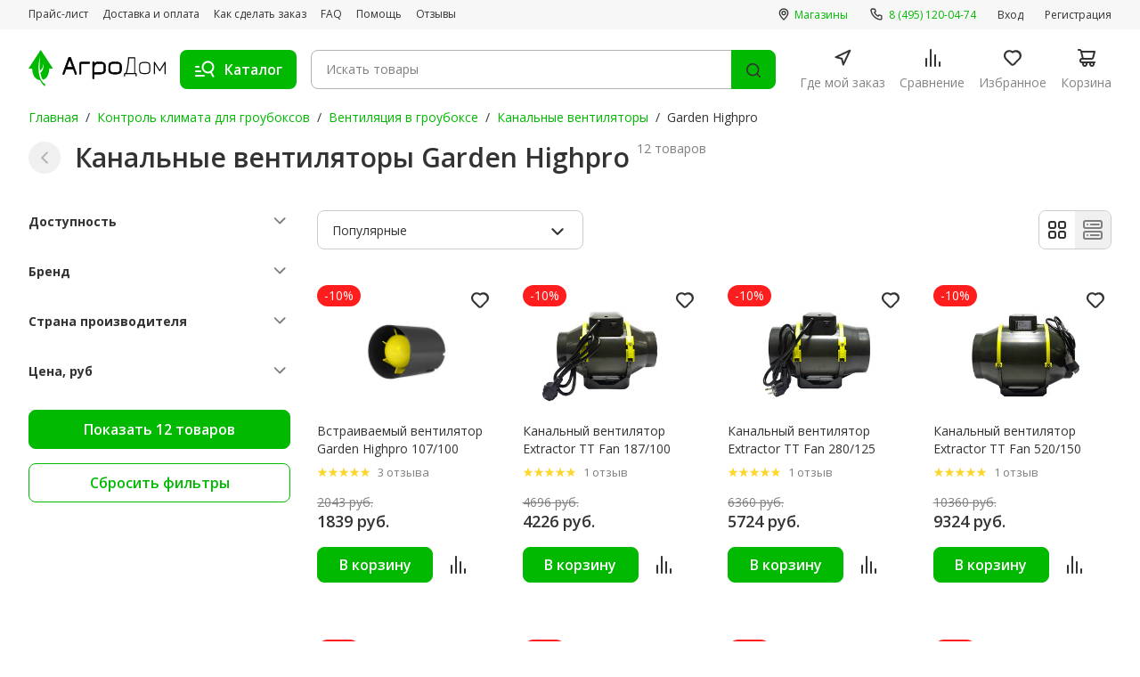

--- FILE ---
content_type: text/html; charset=UTF-8
request_url: https://agrodom.com/kontrol-klimata-dlya-grouboksov/ventilyatsiya/kanalnye-ventilyatory/garden-highpro/
body_size: 83795
content:
<!DOCTYPE html>
<html lang="ru">
<head>
	<meta charset="utf-8">
	<meta name="viewport" content="width=device-width, initial-scale=1, maximum-scale=1, minimal-ui">
	<meta http-equiv="X-UA-Compatible" content="IE=edge">
	<title>Канальные вентиляторы Garden Highpro купить в интернет-магазине</title>
    <meta name="robots" content="index, follow" />
<meta name="description" content="Купить канальные вентиляторы Garden Highpro в интернет-магазине АгроДом без предоплаты. Доставка по всей России." />

	<link rel="apple-touch-icon" sizes="180x180" href="/styles/adaptive/images/favicon/apple-touch-icon.png">
	<link rel="icon" type="image/png" sizes="32x32" href="/styles/adaptive/images/favicon/favicon-32x32.png">
	<link rel="icon" type="image/png" sizes="16x16" href="/styles/adaptive/images/favicon/favicon-16x16.png">
	<link rel="manifest" href="/styles/adaptive/images/favicon/site.webmanifest">
	<link rel="mask-icon" href="/styles/adaptive/images/favicon/safari-pinned-tab.svg" color="#5bbad5">
	<meta name="msapplication-TileColor" content="#da532c">
	<meta name="theme-color" content="#ffffff">

	<link rel="preconnect" href="https://fonts.googleapis.com">
	<link rel="preconnect" href="https://fonts.gstatic.com" crossorigin="">
	<link href="https://fonts.googleapis.com/css2?family=Nunito+Sans:opsz,wght@6..12,700;6..12,800;6..12,900&amp;family=Open+Sans:wght@400;500;600;700;800&amp;display=swap" rel="stylesheet">

	<link rel="stylesheet" href="https://cdn.jsdelivr.net/npm/swiper@9/swiper-bundle.min.css">
	<link rel="stylesheet" href="http://code-ya.jivosite.com/css/70e1d6f0/widget.css">
	<script src="//code-ya.jivosite.com/widget/YJ7b869dNv" type="text/javascript" async></script>

	<link rel="stylesheet" href="/styles/adaptive/css/main.css?1717417813267166">
	<link rel="stylesheet" href="/styles/adaptive/css/custom.css?1717417813105">
	<link rel="stylesheet" href="/styles/adaptive/jivosite/jivosite.css?17174178131177">

    <link rel="canonical" href="https://agrodom.com/kontrol-klimata-dlya-grouboksov/ventilyatsiya/kanalnye-ventilyatory/garden-highpro/" />
	<!-- Google Tag Manager -->
	<script>(function(w,d,s,l,i){w[l]=w[l]||[];w[l].push({'gtm.start':
				new Date().getTime(),event:'gtm.js'});var f=d.getElementsByTagName(s)[0],
			j=d.createElement(s),dl=l!='dataLayer'?'&l='+l:'';j.async=true;j.src=
			'https://www.googletagmanager.com/gtm.js?id='+i+dl;f.parentNode.insertBefore(j,f);
		})(window,document,'script','dataLayer','GTM-MXG563B');</script>
	<!-- End Google Tag Manager -->
	<!-- Hotjar Tracking Code for https://agrodom.com/ -->
	<script>
		(function(h,o,t,j,a,r){
			h.hj=h.hj||function(){(h.hj.q=h.hj.q||[]).push(arguments)};
			h._hjSettings={hjid:822107,hjsv:6};
			a=o.getElementsByTagName('head')[0];
			r=o.createElement('script');r.async=1;
			r.src=t+h._hjSettings.hjid+j+h._hjSettings.hjsv;
			a.appendChild(r);
		})(window,document,'https://static.hotjar.com/c/hotjar-','.js?sv=');</script>
</head>
<body class="">
<!-- Google Tag Manager (noscript) -->
<noscript>
	<iframe src="https://www.googletagmanager.com/ns.html?id=GTM-MXG563B"
	        height="0" width="0" style="display:none;visibility:hidden">
	</iframe>
</noscript>
<!-- End Google Tag Manager (noscript) -->
<div id="panel"></div>
<div class="wrapper">
	<div class="mob-nav p-y-15 desktop-none">
		<div class="container">
			<ul class="page-nav flex full-width">
				<li><a class="page-nav__link active" href="/">
						<svg class="icon base-icon">
							<use xlink:href="#main"></use>
						</svg><span>Главная</span></a></li>
				<li><a class="page-nav__link js-footer-burger" href="/catalog">
						<svg class="icon base-icon">
							<use xlink:href="#catalog"></use>
						</svg><span>Каталог</span></a></li>
				<li rel="smallBasketContainer">
                    <a class="page-nav__link page-nav__link--cart  " href="/basket/">
	<svg class="icon base-icon">
		<use xlink:href="#cart"></use>
	</svg><span>Корзина</span>
    </a>				</li>
				<li><a class="page-nav__link page-nav__link--cart  " href="/favorites/">
						<svg class="icon base-icon">
							<use xlink:href="#heart"></use>
						</svg><span>Избранное</span>
                        					</a>
				</li>
                				<li><a class="page-nav__link page-nav__link--more  " href="/more/">
						<svg class="icon base-icon">
							<use xlink:href="#user"></use>
						</svg><span>Ещё</span>
                        					</a>
				</li>
			</ul>
		</div>
	</div>
	<header class="header" id="top">
		<div class="header__top desktop">
			<div class="container flex flex--asc flex--jcb">
				<ul class="header__top-nav space-16">
					<li><a class="header-link" href="/pricelist/">Прайс-лист</a></li>
					<li><a class="header-link" href="/payment-and-delivery">Доставка и оплата</a></li>
					<li><a class="header-link" href="/how-to-order">Как сделать заказ</a></li>
					<li><a class="header-link" href="/faq">FAQ</a></li>
					<li><a class="header-link" href="/help">Помощь</a></li>
					<li><a class="header-link" href="/reviews">Отзывы</a></li>
				</ul>
				<div class="header__top-col m-l-2">
					<ul class="header__top-nav space-24">
						<li><a class="header-link accent" href="/contacts/">
								<svg class="icon small-icon m-r-05">
									<use xlink:href="#map-16"></use>
								</svg><span>Магазины</span></a></li>
						<!--<li><a class="header-link accent" href="tel:+88005554284">
								<svg class="icon small-icon m-r-055">
									<use xlink:href="#phone-16"></use>
								</svg><span class="text-green">8 (800) 555-42-84</span></a></li>-->
						<li><a class="header-link accent" href="tel:+84951200474">
								<svg class="icon small-icon m-r-055">
									<use xlink:href="#phone-16"></use>
								</svg><span class="text-green"> 8 (495) 120-04-74</span></a></li>
					</ul>
										<ul class="header__top-nav space-24">
						<li><a class="header-link" href="#" data-trigger="sing-in">Вход</a></li>
						<li><a class="header-link" href="#" data-trigger="sing-up">Регистрация</a></li>
					</ul>
									</div>
			</div>
		</div>
		<div class="header__bottom">
			<div class="container header__lg-flex">
				<div class="header__bottom-col"><a class="logo" href="/"><img src="/styles/adaptive/images/logo.svg" alt="Logo"></a><a class="header-link accent desktop-none" href="tel:+74951200474">
						<svg class="icon small-icon m-r-055">
							<use xlink:href="#phone-16"></use>
						</svg><span class="text-green">8 (495) 120-04-74</span></a>
				</div>
				<div class="header__bottom-col flex-auto">
					<div class="flex flex--aic lg-row-reverse flex-auto">
                        <form class="search-form flex-auto" autocomplete="off" action="/search/">
	<div class="search-form__wrap">
		<input class="search-form__input " type="search" id="searchGoodsQuery" name="q" value="" autocomplete="off" placeholder="Искать товары">
		<label class="search-form__label" for="search">
			<button class="btn-icon search-form__reset js-search-reset" type="button">
				<svg class="icon base-icon">
					<use xlink:href="#close-circle"></use>
				</svg>
			</button>
			<button class="search-form__find" type="submit" value="Найти">
				<svg class="icon base-icon">
					<use xlink:href="#search-icon-24"></use>
				</svg>
			</button>
		</label>
	</div>
</form>						<button class="burger btn-toggle js-open-menu" type="button"><span class="burger__item desktop-none"><span></span><span></span><span></span></span><span class="img-wrap base-icon m-r-125 desktop"><img class="hide" src="/styles/adaptive/images/catalog.svg" alt="catalog"><img class="show" src="/styles/adaptive/images/close-icon.svg" alt="close-icon"></span><span class="desktop">Каталог</span></button>
						<button class="search-btn no-active light-text text-green" type="button">Отмена</button>
					</div>
					<ul class="page-nav is-desktop">
						<li><a class="page-nav__link" href="/gde-moj-zakaz">
								<svg class="icon base-icon">
									<use xlink:href="#map-arrow"></use>
								</svg><span>Где мой заказ</span></a></li>
						<li><a class="page-nav__link" href="/compare/">
								<svg class="icon base-icon">
									<use xlink:href="#compare"></use>
								</svg><span>Сравнение</span>
							</a></li>
						<li><a class="page-nav__link page-nav__link--cart" href="/favorites/">
								<svg class="icon base-icon">
									<use xlink:href="#heart"></use>
								</svg><span>Избранное</span>
							</a></li>
						<li rel="smallBasketContainer">
                            <a class="page-nav__link page-nav__link--cart  " href="/basket/">
	<svg class="icon base-icon">
		<use xlink:href="#cart"></use>
	</svg><span>Корзина</span>
    </a>						</li>
					</ul>
				</div>
				<div class="multi-nav multi-nav_drop js-menu">
    <div class="container">
        <div class="multi-nav__wrapper">
            <div class="desktop-none">
                <div class="multi-nav__title m-b-2">Каталог</div>
                <ul class="multi-nav__list">
	                	                	                <li class="multi-nav__list-item js-multi-item">
	                    <a class="multi-nav__link flex flex--aic" href="/kontrol-klimata-dlya-grouboksov/" >
	                        <div class="m-r-2">
	                            <svg class="icon-wrap--md">
	                                <use xlink:href="#thermometer"></use>
	                            </svg>
	                        </div><span class="m-r-2">Контроль климата для гроубоксов</span>
	                        <div class="m-l-a m-rv-r-2 js-multinav-link">
	                            <svg class="icon-wrap--xxl">
	                                <use xlink:href="#arrow-right"></use>
	                            </svg>
	                        </div>
	                    </a>
	                    <div class="inner-nav">
	                        <button class="flex flex--aic m-b-25 inner-back-btn js-back-btn">
								<span class="m-r-2">
		                            <svg class="icon-wrap">
		                              <use xlink:href="#arrow-left"></use>
		                            </svg>
								</span>
		                        <span>Контроль климата для гроубоксов</span>
	                        </button>
	                        	                        <ul class="multi-nav__list">
	                            	                            	                            <li class="multi-nav__list-item js-multi-item">
		                            <a class="multi-nav__link flex flex--aic" href="/kontrol-klimata-dlya-grouboksov/avtomatizatsiya/">
			                            <span class="m-r-2">Автоматизация гроубокса</span>
	                                    <div class="m-l-a m-rv-r-2 js-multinav-link">
	                                        <svg class="icon-wrap--xxl">
	                                            <use xlink:href="#arrow-right"></use>
	                                        </svg>
	                                    </div>
		                            </a>
	                                <div class="inner-nav">
	                                    <button class="flex flex--aic m-b-25 inner-back-btn js-back-btn">
		                                    <span class="m-r-2">
			                                  <svg class="icon-wrap">
			                                    <use xlink:href="#arrow-left"></use>
			                                  </svg>
		                                    </span>
		                                    <span>Автоматизация гроубокса</span>
	                                    </button>
	                                    	                                    <ul class="multi-nav__list">
	                                        	                                        <li class="multi-nav__list-item js-multi-item">
		                                        <a class="multi-nav__link flex flex--aic" href="/kontrol-klimata-dlya-grouboksov/avtomatizatsiya/taymery/">
			                                        <span class="m-r-2">Таймеры</span>
		                                        </a>
	                                        </li>
		                                    	                                        <li class="multi-nav__list-item js-multi-item">
		                                        <a class="multi-nav__link flex flex--aic" href="/kontrol-klimata-dlya-grouboksov/avtomatizatsiya/bloki-upravleniya/">
			                                        <span class="m-r-2">Блоки управления</span>
		                                        </a>
	                                        </li>
		                                    	                                    </ul>
		                                	                                </div>
	                            </li>
	                            	                            	                            <li class="multi-nav__list-item js-multi-item">
		                            <a class="multi-nav__link flex flex--aic" href="/kontrol-klimata-dlya-grouboksov/ventilyatsiya/">
			                            <span class="m-r-2">Вентиляция в гроубоксе</span>
	                                    <div class="m-l-a m-rv-r-2 js-multinav-link">
	                                        <svg class="icon-wrap--xxl">
	                                            <use xlink:href="#arrow-right"></use>
	                                        </svg>
	                                    </div>
		                            </a>
	                                <div class="inner-nav">
	                                    <button class="flex flex--aic m-b-25 inner-back-btn js-back-btn">
		                                    <span class="m-r-2">
			                                  <svg class="icon-wrap">
			                                    <use xlink:href="#arrow-left"></use>
			                                  </svg>
		                                    </span>
		                                    <span>Вентиляция в гроубоксе</span>
	                                    </button>
	                                    	                                    <ul class="multi-nav__list">
	                                        	                                        <li class="multi-nav__list-item js-multi-item">
		                                        <a class="multi-nav__link flex flex--aic" href="/kontrol-klimata-dlya-grouboksov/ventilyatsiya/vozduhovody/">
			                                        <span class="m-r-2">Воздуховоды</span>
		                                        </a>
	                                        </li>
		                                    	                                        <li class="multi-nav__list-item js-multi-item">
		                                        <a class="multi-nav__link flex flex--aic" href="/kontrol-klimata-dlya-grouboksov/ventilyatsiya/shumoglushiteli/">
			                                        <span class="m-r-2">Шумоглушители</span>
		                                        </a>
	                                        </li>
		                                    	                                        <li class="multi-nav__list-item js-multi-item">
		                                        <a class="multi-nav__link flex flex--aic" href="/kontrol-klimata-dlya-grouboksov/ventilyatsiya/komplektuyushchie/">
			                                        <span class="m-r-2">Комплектующие</span>
		                                        </a>
	                                        </li>
		                                    	                                        <li class="multi-nav__list-item js-multi-item">
		                                        <a class="multi-nav__link flex flex--aic" href="/kontrol-klimata-dlya-grouboksov/ventilyatsiya/kanalnye-ventilyatory/">
			                                        <span class="m-r-2">Канальные вентиляторы</span>
		                                        </a>
	                                        </li>
		                                    	                                    </ul>
		                                	                                </div>
	                            </li>
	                            	                            	                            <li class="multi-nav__list-item js-multi-item">
		                            <a class="multi-nav__link flex flex--aic" href="/kontrol-klimata-dlya-grouboksov/neytralizatory-zapakha/">
			                            <span class="m-r-2">Нейтрализаторы запаха</span>
	                                    <div class="m-l-a m-rv-r-2 js-multinav-link">
	                                        <svg class="icon-wrap--xxl">
	                                            <use xlink:href="#arrow-right"></use>
	                                        </svg>
	                                    </div>
		                            </a>
	                                <div class="inner-nav">
	                                    <button class="flex flex--aic m-b-25 inner-back-btn js-back-btn">
		                                    <span class="m-r-2">
			                                  <svg class="icon-wrap">
			                                    <use xlink:href="#arrow-left"></use>
			                                  </svg>
		                                    </span>
		                                    <span>Нейтрализаторы запаха</span>
	                                    </button>
	                                    	                                    <ul class="multi-nav__list">
	                                        	                                        <li class="multi-nav__list-item js-multi-item">
		                                        <a class="multi-nav__link flex flex--aic" href="/kontrol-klimata-dlya-grouboksov/neytralizatory-zapakha/sumo/">
			                                        <span class="m-r-2">Sumo</span>
		                                        </a>
	                                        </li>
		                                    	                                        <li class="multi-nav__list-item js-multi-item">
		                                        <a class="multi-nav__link flex flex--aic" href="/kontrol-klimata-dlya-grouboksov/neytralizatory-zapakha/ona/">
			                                        <span class="m-r-2">ONA</span>
		                                        </a>
	                                        </li>
		                                    	                                    </ul>
		                                	                                </div>
	                            </li>
	                            	                            	                            <li class="multi-nav__list-item js-multi-item">
		                            <a class="multi-nav__link flex flex--aic" href="/kontrol-klimata-dlya-grouboksov/ugolnye-filtry/">
			                            <span class="m-r-2">Угольные фильтры для гроубокса</span>
	                                    <div class="m-l-a m-rv-r-2 js-multinav-link">
	                                        <svg class="icon-wrap--xxl">
	                                            <use xlink:href="#arrow-right"></use>
	                                        </svg>
	                                    </div>
		                            </a>
	                                <div class="inner-nav">
	                                    <button class="flex flex--aic m-b-25 inner-back-btn js-back-btn">
		                                    <span class="m-r-2">
			                                  <svg class="icon-wrap">
			                                    <use xlink:href="#arrow-left"></use>
			                                  </svg>
		                                    </span>
		                                    <span>Угольные фильтры для гроубокса</span>
	                                    </button>
	                                    	                                    <ul class="multi-nav__list">
	                                        	                                        <li class="multi-nav__list-item js-multi-item">
		                                        <a class="multi-nav__link flex flex--aic" href="/kontrol-klimata-dlya-grouboksov/ugolnye-filtry/nano/">
			                                        <span class="m-r-2">Угольные фильтры Nano</span>
		                                        </a>
	                                        </li>
		                                    	                                        <li class="multi-nav__list-item js-multi-item">
		                                        <a class="multi-nav__link flex flex--aic" href="/kontrol-klimata-dlya-grouboksov/ugolnye-filtry/magic-air/">
			                                        <span class="m-r-2">Угольные фильтры Magic Air</span>
		                                        </a>
	                                        </li>
		                                    	                                        <li class="multi-nav__list-item js-multi-item">
		                                        <a class="multi-nav__link flex flex--aic" href="/kontrol-klimata-dlya-grouboksov/ugolnye-filtry/carbonactive/">
			                                        <span class="m-r-2">Угольные фильтры CarbonActive</span>
		                                        </a>
	                                        </li>
		                                    	                                        <li class="multi-nav__list-item js-multi-item">
		                                        <a class="multi-nav__link flex flex--aic" href="/kontrol-klimata-dlya-grouboksov/ugolnye-filtry/can-lite/">
			                                        <span class="m-r-2">Угольные фильтры Can-lite</span>
		                                        </a>
	                                        </li>
		                                    	                                        <li class="multi-nav__list-item js-multi-item">
		                                        <a class="multi-nav__link flex flex--aic" href="/kontrol-klimata-dlya-grouboksov/ugolnye-filtry/proactive/">
			                                        <span class="m-r-2">Угольные фильтры ProActive</span>
		                                        </a>
	                                        </li>
		                                    	                                        <li class="multi-nav__list-item js-multi-item">
		                                        <a class="multi-nav__link flex flex--aic" href="/kontrol-klimata-dlya-grouboksov/ugolnye-filtry/aktivirovannyy-ugol/">
			                                        <span class="m-r-2">Активированный уголь</span>
		                                        </a>
	                                        </li>
		                                    	                                        <li class="multi-nav__list-item js-multi-item">
		                                        <a class="multi-nav__link flex flex--aic" href="/kontrol-klimata-dlya-grouboksov/ugolnye-filtry/predfiltry/">
			                                        <span class="m-r-2">Предфильтры</span>
		                                        </a>
	                                        </li>
		                                    	                                        <li class="multi-nav__list-item js-multi-item">
		                                        <a class="multi-nav__link flex flex--aic" href="/kontrol-klimata-dlya-grouboksov/ugolnye-filtry/phresh/">
			                                        <span class="m-r-2">Угольные фильтры Phresh</span>
		                                        </a>
	                                        </li>
		                                    	                                        <li class="multi-nav__list-item js-multi-item">
		                                        <a class="multi-nav__link flex flex--aic" href="/kontrol-klimata-dlya-grouboksov/ugolnye-filtry/rhino/">
			                                        <span class="m-r-2">Угольные фильтры Rhino</span>
		                                        </a>
	                                        </li>
		                                    	                                    </ul>
		                                	                                </div>
	                            </li>
	                            	                            	                            <li class="multi-nav__list-item js-multi-item">
		                            <a class="multi-nav__link flex flex--aic" href="/kontrol-klimata-dlya-grouboksov/kontrol-rastitelnoy-sredy/">
			                            <span class="m-r-2">Контроль растительной среды в гроубоксе</span>
	                                    <div class="m-l-a m-rv-r-2 js-multinav-link">
	                                        <svg class="icon-wrap--xxl">
	                                            <use xlink:href="#arrow-right"></use>
	                                        </svg>
	                                    </div>
		                            </a>
	                                <div class="inner-nav">
	                                    <button class="flex flex--aic m-b-25 inner-back-btn js-back-btn">
		                                    <span class="m-r-2">
			                                  <svg class="icon-wrap">
			                                    <use xlink:href="#arrow-left"></use>
			                                  </svg>
		                                    </span>
		                                    <span>Контроль растительной среды в гроубоксе</span>
	                                    </button>
	                                    	                                    <ul class="multi-nav__list">
	                                        	                                        <li class="multi-nav__list-item js-multi-item">
		                                        <a class="multi-nav__link flex flex--aic" href="/kontrol-klimata-dlya-grouboksov/kontrol-rastitelnoy-sredy/meteostantsii/">
			                                        <span class="m-r-2">Метеостанции для гроубокса</span>
		                                        </a>
	                                        </li>
		                                    	                                        <li class="multi-nav__list-item js-multi-item">
		                                        <a class="multi-nav__link flex flex--aic" href="/kontrol-klimata-dlya-grouboksov/kontrol-rastitelnoy-sredy/uvlazhniteli-vozdukha/">
			                                        <span class="m-r-2">Увлажнители воздуха для гроубокса</span>
		                                        </a>
	                                        </li>
		                                    	                                        <li class="multi-nav__list-item js-multi-item">
		                                        <a class="multi-nav__link flex flex--aic" href="/kontrol-klimata-dlya-grouboksov/kontrol-rastitelnoy-sredy/kontrol-temperatury/">
			                                        <span class="m-r-2">Контроль температуры в гроубоксе</span>
		                                        </a>
	                                        </li>
		                                    	                                        <li class="multi-nav__list-item js-multi-item">
		                                        <a class="multi-nav__link flex flex--aic" href="/kontrol-klimata-dlya-grouboksov/kontrol-rastitelnoy-sredy/okhladiteli-rastvora/">
			                                        <span class="m-r-2">Охладители раствора</span>
		                                        </a>
	                                        </li>
		                                    	                                        <li class="multi-nav__list-item js-multi-item">
		                                        <a class="multi-nav__link flex flex--aic" href="/kontrol-klimata-dlya-grouboksov/kontrol-rastitelnoy-sredy/co2/">
			                                        <span class="m-r-2">CO2</span>
		                                        </a>
	                                        </li>
		                                    	                                    </ul>
		                                	                                </div>
	                            </li>
	                            	                        </ul>
		                    	                    </div>
	                </li>
		            	                	                <li class="multi-nav__list-item js-multi-item">
	                    <a class="multi-nav__link flex flex--aic" href="/udobreniya/" >
	                        <div class="m-r-2">
	                            <svg class="icon-wrap--md">
	                                <use xlink:href="#fertilizers"></use>
	                            </svg>
	                        </div><span class="m-r-2">Удобрения</span>
	                        <div class="m-l-a m-rv-r-2 js-multinav-link">
	                            <svg class="icon-wrap--xxl">
	                                <use xlink:href="#arrow-right"></use>
	                            </svg>
	                        </div>
	                    </a>
	                    <div class="inner-nav">
	                        <button class="flex flex--aic m-b-25 inner-back-btn js-back-btn">
								<span class="m-r-2">
		                            <svg class="icon-wrap">
		                              <use xlink:href="#arrow-left"></use>
		                            </svg>
								</span>
		                        <span>Удобрения</span>
	                        </button>
	                        	                        <ul class="multi-nav__list">
	                            	                            	                            <li class="multi-nav__list-item js-multi-item">
		                            <a class="multi-nav__link flex flex--aic" href="/udobreniya/komplekty/">
			                            <span class="m-r-2">Комплекты удобрений</span>
	                                    <div class="m-l-a m-rv-r-2 js-multinav-link">
	                                        <svg class="icon-wrap--xxl">
	                                            <use xlink:href="#arrow-right"></use>
	                                        </svg>
	                                    </div>
		                            </a>
	                                <div class="inner-nav">
	                                    <button class="flex flex--aic m-b-25 inner-back-btn js-back-btn">
		                                    <span class="m-r-2">
			                                  <svg class="icon-wrap">
			                                    <use xlink:href="#arrow-left"></use>
			                                  </svg>
		                                    </span>
		                                    <span>Комплекты удобрений</span>
	                                    </button>
	                                    	                                    <ul class="multi-nav__list">
	                                        	                                        <li class="multi-nav__list-item js-multi-item">
		                                        <a class="multi-nav__link flex flex--aic" href="/udobreniya/komplekty/advanced-hydroponics/">
			                                        <span class="m-r-2">Advanced Hydroponics</span>
		                                        </a>
	                                        </li>
		                                    	                                        <li class="multi-nav__list-item js-multi-item">
		                                        <a class="multi-nav__link flex flex--aic" href="/udobreniya/komplekty/biobizz/">
			                                        <span class="m-r-2">BioBizz</span>
		                                        </a>
	                                        </li>
		                                    	                                        <li class="multi-nav__list-item js-multi-item">
		                                        <a class="multi-nav__link flex flex--aic" href="/udobreniya/komplekty/plagron/">
			                                        <span class="m-r-2">Plagron</span>
		                                        </a>
	                                        </li>
		                                    	                                        <li class="multi-nav__list-item js-multi-item">
		                                        <a class="multi-nav__link flex flex--aic" href="/udobreniya/komplekty/ghe/">
			                                        <span class="m-r-2">GHE</span>
		                                        </a>
	                                        </li>
		                                    	                                        <li class="multi-nav__list-item js-multi-item">
		                                        <a class="multi-nav__link flex flex--aic" href="/udobreniya/komplekty/hesi/">
			                                        <span class="m-r-2">Hesi</span>
		                                        </a>
	                                        </li>
		                                    	                                        <li class="multi-nav__list-item js-multi-item">
		                                        <a class="multi-nav__link flex flex--aic" href="/udobreniya/komplekty/b-a-c/">
			                                        <span class="m-r-2">B.A.C.</span>
		                                        </a>
	                                        </li>
		                                    	                                        <li class="multi-nav__list-item js-multi-item">
		                                        <a class="multi-nav__link flex flex--aic" href="/udobreniya/komplekty/canna/">
			                                        <span class="m-r-2">CANNA</span>
		                                        </a>
	                                        </li>
		                                    	                                        <li class="multi-nav__list-item js-multi-item">
		                                        <a class="multi-nav__link flex flex--aic" href="/udobreniya/komplekty/advanced-nutruients/">
			                                        <span class="m-r-2">Advanced Nutruients</span>
		                                        </a>
	                                        </li>
		                                    	                                    </ul>
		                                	                                </div>
	                            </li>
	                            	                            	                            <li class="multi-nav__list-item js-multi-item">
		                            <a class="multi-nav__link flex flex--aic" href="/udobreniya/advanced-nutrients/">
			                            <span class="m-r-2">Advanced Nutrients</span>
	                                    <div class="m-l-a m-rv-r-2 js-multinav-link">
	                                        <svg class="icon-wrap--xxl">
	                                            <use xlink:href="#arrow-right"></use>
	                                        </svg>
	                                    </div>
		                            </a>
	                                <div class="inner-nav">
	                                    <button class="flex flex--aic m-b-25 inner-back-btn js-back-btn">
		                                    <span class="m-r-2">
			                                  <svg class="icon-wrap">
			                                    <use xlink:href="#arrow-left"></use>
			                                  </svg>
		                                    </span>
		                                    <span>Advanced Nutrients</span>
	                                    </button>
	                                    	                                </div>
	                            </li>
	                            	                            	                            <li class="multi-nav__list-item js-multi-item">
		                            <a class="multi-nav__link flex flex--aic" href="/udobreniya/terra-aquatica-ghe/">
			                            <span class="m-r-2">Terra Aquatica (GHE)</span>
	                                    <div class="m-l-a m-rv-r-2 js-multinav-link">
	                                        <svg class="icon-wrap--xxl">
	                                            <use xlink:href="#arrow-right"></use>
	                                        </svg>
	                                    </div>
		                            </a>
	                                <div class="inner-nav">
	                                    <button class="flex flex--aic m-b-25 inner-back-btn js-back-btn">
		                                    <span class="m-r-2">
			                                  <svg class="icon-wrap">
			                                    <use xlink:href="#arrow-left"></use>
			                                  </svg>
		                                    </span>
		                                    <span>Terra Aquatica (GHE)</span>
	                                    </button>
	                                    	                                </div>
	                            </li>
	                            	                            	                            <li class="multi-nav__list-item js-multi-item">
		                            <a class="multi-nav__link flex flex--aic" href="/udobreniya/etisso/">
			                            <span class="m-r-2">Etisso</span>
	                                    <div class="m-l-a m-rv-r-2 js-multinav-link">
	                                        <svg class="icon-wrap--xxl">
	                                            <use xlink:href="#arrow-right"></use>
	                                        </svg>
	                                    </div>
		                            </a>
	                                <div class="inner-nav">
	                                    <button class="flex flex--aic m-b-25 inner-back-btn js-back-btn">
		                                    <span class="m-r-2">
			                                  <svg class="icon-wrap">
			                                    <use xlink:href="#arrow-left"></use>
			                                  </svg>
		                                    </span>
		                                    <span>Etisso</span>
	                                    </button>
	                                    	                                </div>
	                            </li>
	                            	                            	                            <li class="multi-nav__list-item js-multi-item">
		                            <a class="multi-nav__link flex flex--aic" href="/udobreniya/hesi/">
			                            <span class="m-r-2">Hesi</span>
	                                    <div class="m-l-a m-rv-r-2 js-multinav-link">
	                                        <svg class="icon-wrap--xxl">
	                                            <use xlink:href="#arrow-right"></use>
	                                        </svg>
	                                    </div>
		                            </a>
	                                <div class="inner-nav">
	                                    <button class="flex flex--aic m-b-25 inner-back-btn js-back-btn">
		                                    <span class="m-r-2">
			                                  <svg class="icon-wrap">
			                                    <use xlink:href="#arrow-left"></use>
			                                  </svg>
		                                    </span>
		                                    <span>Hesi</span>
	                                    </button>
	                                    	                                </div>
	                            </li>
	                            	                            	                            <li class="multi-nav__list-item js-multi-item">
		                            <a class="multi-nav__link flex flex--aic" href="/udobreniya/biobizz/">
			                            <span class="m-r-2">Biobizz</span>
	                                    <div class="m-l-a m-rv-r-2 js-multinav-link">
	                                        <svg class="icon-wrap--xxl">
	                                            <use xlink:href="#arrow-right"></use>
	                                        </svg>
	                                    </div>
		                            </a>
	                                <div class="inner-nav">
	                                    <button class="flex flex--aic m-b-25 inner-back-btn js-back-btn">
		                                    <span class="m-r-2">
			                                  <svg class="icon-wrap">
			                                    <use xlink:href="#arrow-left"></use>
			                                  </svg>
		                                    </span>
		                                    <span>Biobizz</span>
	                                    </button>
	                                    	                                </div>
	                            </li>
	                            	                            	                            <li class="multi-nav__list-item js-multi-item">
		                            <a class="multi-nav__link flex flex--aic" href="/udobreniya/plagron/">
			                            <span class="m-r-2">Plagron</span>
	                                    <div class="m-l-a m-rv-r-2 js-multinav-link">
	                                        <svg class="icon-wrap--xxl">
	                                            <use xlink:href="#arrow-right"></use>
	                                        </svg>
	                                    </div>
		                            </a>
	                                <div class="inner-nav">
	                                    <button class="flex flex--aic m-b-25 inner-back-btn js-back-btn">
		                                    <span class="m-r-2">
			                                  <svg class="icon-wrap">
			                                    <use xlink:href="#arrow-left"></use>
			                                  </svg>
		                                    </span>
		                                    <span>Plagron</span>
	                                    </button>
	                                    	                                </div>
	                            </li>
	                            	                            	                            <li class="multi-nav__list-item js-multi-item">
		                            <a class="multi-nav__link flex flex--aic" href="/udobreniya/bac/">
			                            <span class="m-r-2">BAC</span>
	                                    <div class="m-l-a m-rv-r-2 js-multinav-link">
	                                        <svg class="icon-wrap--xxl">
	                                            <use xlink:href="#arrow-right"></use>
	                                        </svg>
	                                    </div>
		                            </a>
	                                <div class="inner-nav">
	                                    <button class="flex flex--aic m-b-25 inner-back-btn js-back-btn">
		                                    <span class="m-r-2">
			                                  <svg class="icon-wrap">
			                                    <use xlink:href="#arrow-left"></use>
			                                  </svg>
		                                    </span>
		                                    <span>BAC</span>
	                                    </button>
	                                    	                                </div>
	                            </li>
	                            	                            	                            <li class="multi-nav__list-item js-multi-item">
		                            <a class="multi-nav__link flex flex--aic" href="/udobreniya/canna/">
			                            <span class="m-r-2">Canna</span>
	                                    <div class="m-l-a m-rv-r-2 js-multinav-link">
	                                        <svg class="icon-wrap--xxl">
	                                            <use xlink:href="#arrow-right"></use>
	                                        </svg>
	                                    </div>
		                            </a>
	                                <div class="inner-nav">
	                                    <button class="flex flex--aic m-b-25 inner-back-btn js-back-btn">
		                                    <span class="m-r-2">
			                                  <svg class="icon-wrap">
			                                    <use xlink:href="#arrow-left"></use>
			                                  </svg>
		                                    </span>
		                                    <span>Canna</span>
	                                    </button>
	                                    	                                </div>
	                            </li>
	                            	                            	                            <li class="multi-nav__list-item js-multi-item">
		                            <a class="multi-nav__link flex flex--aic" href="/udobreniya/ghs/">
			                            <span class="m-r-2">GHS</span>
	                                    <div class="m-l-a m-rv-r-2 js-multinav-link">
	                                        <svg class="icon-wrap--xxl">
	                                            <use xlink:href="#arrow-right"></use>
	                                        </svg>
	                                    </div>
		                            </a>
	                                <div class="inner-nav">
	                                    <button class="flex flex--aic m-b-25 inner-back-btn js-back-btn">
		                                    <span class="m-r-2">
			                                  <svg class="icon-wrap">
			                                    <use xlink:href="#arrow-left"></use>
			                                  </svg>
		                                    </span>
		                                    <span>GHS</span>
	                                    </button>
	                                    	                                </div>
	                            </li>
	                            	                            	                            <li class="multi-nav__list-item js-multi-item">
		                            <a class="multi-nav__link flex flex--aic" href="/udobreniya/monkey-soil/">
			                            <span class="m-r-2">Monkey Soil</span>
	                                    <div class="m-l-a m-rv-r-2 js-multinav-link">
	                                        <svg class="icon-wrap--xxl">
	                                            <use xlink:href="#arrow-right"></use>
	                                        </svg>
	                                    </div>
		                            </a>
	                                <div class="inner-nav">
	                                    <button class="flex flex--aic m-b-25 inner-back-btn js-back-btn">
		                                    <span class="m-r-2">
			                                  <svg class="icon-wrap">
			                                    <use xlink:href="#arrow-left"></use>
			                                  </svg>
		                                    </span>
		                                    <span>Monkey Soil</span>
	                                    </button>
	                                    	                                </div>
	                            </li>
	                            	                            	                            <li class="multi-nav__list-item js-multi-item">
		                            <a class="multi-nav__link flex flex--aic" href="/udobreniya/advanced-hydroponics/">
			                            <span class="m-r-2">Advanced Hydroponics</span>
	                                    <div class="m-l-a m-rv-r-2 js-multinav-link">
	                                        <svg class="icon-wrap--xxl">
	                                            <use xlink:href="#arrow-right"></use>
	                                        </svg>
	                                    </div>
		                            </a>
	                                <div class="inner-nav">
	                                    <button class="flex flex--aic m-b-25 inner-back-btn js-back-btn">
		                                    <span class="m-r-2">
			                                  <svg class="icon-wrap">
			                                    <use xlink:href="#arrow-left"></use>
			                                  </svg>
		                                    </span>
		                                    <span>Advanced Hydroponics</span>
	                                    </button>
	                                    	                                </div>
	                            </li>
	                            	                            	                            <li class="multi-nav__list-item js-multi-item">
		                            <a class="multi-nav__link flex flex--aic" href="/udobreniya/atami/">
			                            <span class="m-r-2">Atami</span>
	                                    <div class="m-l-a m-rv-r-2 js-multinav-link">
	                                        <svg class="icon-wrap--xxl">
	                                            <use xlink:href="#arrow-right"></use>
	                                        </svg>
	                                    </div>
		                            </a>
	                                <div class="inner-nav">
	                                    <button class="flex flex--aic m-b-25 inner-back-btn js-back-btn">
		                                    <span class="m-r-2">
			                                  <svg class="icon-wrap">
			                                    <use xlink:href="#arrow-left"></use>
			                                  </svg>
		                                    </span>
		                                    <span>Atami</span>
	                                    </button>
	                                    	                                </div>
	                            </li>
	                            	                            	                            <li class="multi-nav__list-item js-multi-item">
		                            <a class="multi-nav__link flex flex--aic" href="/udobreniya/simplex/">
			                            <span class="m-r-2">Simplex</span>
	                                    <div class="m-l-a m-rv-r-2 js-multinav-link">
	                                        <svg class="icon-wrap--xxl">
	                                            <use xlink:href="#arrow-right"></use>
	                                        </svg>
	                                    </div>
		                            </a>
	                                <div class="inner-nav">
	                                    <button class="flex flex--aic m-b-25 inner-back-btn js-back-btn">
		                                    <span class="m-r-2">
			                                  <svg class="icon-wrap">
			                                    <use xlink:href="#arrow-left"></use>
			                                  </svg>
		                                    </span>
		                                    <span>Simplex</span>
	                                    </button>
	                                    	                                </div>
	                            </li>
	                            	                        </ul>
		                    	                    </div>
	                </li>
		            	                	                <li class="multi-nav__list-item js-multi-item">
	                    <a class="multi-nav__link flex flex--aic" href="/stimulyatory-i-dobavki/" >
	                        <div class="m-r-2">
	                            <svg class="icon-wrap--md">
	                                <use xlink:href="#bottle"></use>
	                            </svg>
	                        </div><span class="m-r-2">Стимуляторы и добавки</span>
	                        <div class="m-l-a m-rv-r-2 js-multinav-link">
	                            <svg class="icon-wrap--xxl">
	                                <use xlink:href="#arrow-right"></use>
	                            </svg>
	                        </div>
	                    </a>
	                    <div class="inner-nav">
	                        <button class="flex flex--aic m-b-25 inner-back-btn js-back-btn">
								<span class="m-r-2">
		                            <svg class="icon-wrap">
		                              <use xlink:href="#arrow-left"></use>
		                            </svg>
								</span>
		                        <span>Стимуляторы и добавки</span>
	                        </button>
	                        	                        <ul class="multi-nav__list">
	                            	                            	                            <li class="multi-nav__list-item js-multi-item">
		                            <a class="multi-nav__link flex flex--aic" href="/stimulyatory-i-dobavki/korneobrazovaniya/">
			                            <span class="m-r-2">Корнеобразования</span>
	                                    <div class="m-l-a m-rv-r-2 js-multinav-link">
	                                        <svg class="icon-wrap--xxl">
	                                            <use xlink:href="#arrow-right"></use>
	                                        </svg>
	                                    </div>
		                            </a>
	                                <div class="inner-nav">
	                                    <button class="flex flex--aic m-b-25 inner-back-btn js-back-btn">
		                                    <span class="m-r-2">
			                                  <svg class="icon-wrap">
			                                    <use xlink:href="#arrow-left"></use>
			                                  </svg>
		                                    </span>
		                                    <span>Корнеобразования</span>
	                                    </button>
	                                    	                                </div>
	                            </li>
	                            	                            	                            <li class="multi-nav__list-item js-multi-item">
		                            <a class="multi-nav__link flex flex--aic" href="/stimulyatory-i-dobavki/rosta/">
			                            <span class="m-r-2">Роста</span>
	                                    <div class="m-l-a m-rv-r-2 js-multinav-link">
	                                        <svg class="icon-wrap--xxl">
	                                            <use xlink:href="#arrow-right"></use>
	                                        </svg>
	                                    </div>
		                            </a>
	                                <div class="inner-nav">
	                                    <button class="flex flex--aic m-b-25 inner-back-btn js-back-btn">
		                                    <span class="m-r-2">
			                                  <svg class="icon-wrap">
			                                    <use xlink:href="#arrow-left"></use>
			                                  </svg>
		                                    </span>
		                                    <span>Роста</span>
	                                    </button>
	                                    	                                    <ul class="multi-nav__list">
	                                        	                                        <li class="multi-nav__list-item js-multi-item">
		                                        <a class="multi-nav__link flex flex--aic" href="/stimulyatory-i-dobavki/rosta/ghe/">
			                                        <span class="m-r-2">GHE</span>
		                                        </a>
	                                        </li>
		                                    	                                        <li class="multi-nav__list-item js-multi-item">
		                                        <a class="multi-nav__link flex flex--aic" href="/stimulyatory-i-dobavki/rosta/biobizz/">
			                                        <span class="m-r-2">BioBizz</span>
		                                        </a>
	                                        </li>
		                                    	                                        <li class="multi-nav__list-item js-multi-item">
		                                        <a class="multi-nav__link flex flex--aic" href="/stimulyatory-i-dobavki/rosta/plagron/">
			                                        <span class="m-r-2">Plagron</span>
		                                        </a>
	                                        </li>
		                                    	                                        <li class="multi-nav__list-item js-multi-item">
		                                        <a class="multi-nav__link flex flex--aic" href="/stimulyatory-i-dobavki/rosta/advanced-nutruients/">
			                                        <span class="m-r-2">Advanced Nutruients</span>
		                                        </a>
	                                        </li>
		                                    	                                        <li class="multi-nav__list-item js-multi-item">
		                                        <a class="multi-nav__link flex flex--aic" href="/stimulyatory-i-dobavki/rosta/atami/">
			                                        <span class="m-r-2">Atami</span>
		                                        </a>
	                                        </li>
		                                    	                                        <li class="multi-nav__list-item js-multi-item">
		                                        <a class="multi-nav__link flex flex--aic" href="/stimulyatory-i-dobavki/rosta/simplex/">
			                                        <span class="m-r-2">Simplex</span>
		                                        </a>
	                                        </li>
		                                    	                                    </ul>
		                                	                                </div>
	                            </li>
	                            	                            	                            <li class="multi-nav__list-item js-multi-item">
		                            <a class="multi-nav__link flex flex--aic" href="/stimulyatory-i-dobavki/tsveteniya/">
			                            <span class="m-r-2">Цветения</span>
	                                    <div class="m-l-a m-rv-r-2 js-multinav-link">
	                                        <svg class="icon-wrap--xxl">
	                                            <use xlink:href="#arrow-right"></use>
	                                        </svg>
	                                    </div>
		                            </a>
	                                <div class="inner-nav">
	                                    <button class="flex flex--aic m-b-25 inner-back-btn js-back-btn">
		                                    <span class="m-r-2">
			                                  <svg class="icon-wrap">
			                                    <use xlink:href="#arrow-left"></use>
			                                  </svg>
		                                    </span>
		                                    <span>Цветения</span>
	                                    </button>
	                                    	                                    <ul class="multi-nav__list">
	                                        	                                        <li class="multi-nav__list-item js-multi-item">
		                                        <a class="multi-nav__link flex flex--aic" href="/stimulyatory-i-dobavki/tsveteniya/ghe/">
			                                        <span class="m-r-2">GHE</span>
		                                        </a>
	                                        </li>
		                                    	                                        <li class="multi-nav__list-item js-multi-item">
		                                        <a class="multi-nav__link flex flex--aic" href="/stimulyatory-i-dobavki/tsveteniya/biobizz/">
			                                        <span class="m-r-2">BioBizz</span>
		                                        </a>
	                                        </li>
		                                    	                                        <li class="multi-nav__list-item js-multi-item">
		                                        <a class="multi-nav__link flex flex--aic" href="/stimulyatory-i-dobavki/tsveteniya/hesi/">
			                                        <span class="m-r-2">Hesi</span>
		                                        </a>
	                                        </li>
		                                    	                                        <li class="multi-nav__list-item js-multi-item">
		                                        <a class="multi-nav__link flex flex--aic" href="/stimulyatory-i-dobavki/tsveteniya/rastea/">
			                                        <span class="m-r-2">RasTea</span>
		                                        </a>
	                                        </li>
		                                    	                                        <li class="multi-nav__list-item js-multi-item">
		                                        <a class="multi-nav__link flex flex--aic" href="/stimulyatory-i-dobavki/tsveteniya/b-a-c/">
			                                        <span class="m-r-2">B.A.C.</span>
		                                        </a>
	                                        </li>
		                                    	                                        <li class="multi-nav__list-item js-multi-item">
		                                        <a class="multi-nav__link flex flex--aic" href="/stimulyatory-i-dobavki/tsveteniya/advanced-hydroponics/">
			                                        <span class="m-r-2">Advanced Hydroponics</span>
		                                        </a>
	                                        </li>
		                                    	                                        <li class="multi-nav__list-item js-multi-item">
		                                        <a class="multi-nav__link flex flex--aic" href="/stimulyatory-i-dobavki/tsveteniya/plagron/">
			                                        <span class="m-r-2">Plagron</span>
		                                        </a>
	                                        </li>
		                                    	                                        <li class="multi-nav__list-item js-multi-item">
		                                        <a class="multi-nav__link flex flex--aic" href="/stimulyatory-i-dobavki/tsveteniya/cbg-designs-s-l/">
			                                        <span class="m-r-2">CBG Designs S.L.</span>
		                                        </a>
	                                        </li>
		                                    	                                        <li class="multi-nav__list-item js-multi-item">
		                                        <a class="multi-nav__link flex flex--aic" href="/stimulyatory-i-dobavki/tsveteniya/powder-feeding/">
			                                        <span class="m-r-2">Powder Feeding</span>
		                                        </a>
	                                        </li>
		                                    	                                        <li class="multi-nav__list-item js-multi-item">
		                                        <a class="multi-nav__link flex flex--aic" href="/stimulyatory-i-dobavki/tsveteniya/canna/">
			                                        <span class="m-r-2">CANNA</span>
		                                        </a>
	                                        </li>
		                                    	                                        <li class="multi-nav__list-item js-multi-item">
		                                        <a class="multi-nav__link flex flex--aic" href="/stimulyatory-i-dobavki/tsveteniya/advanced-nutruients/">
			                                        <span class="m-r-2">Advanced Nutruients</span>
		                                        </a>
	                                        </li>
		                                    	                                        <li class="multi-nav__list-item js-multi-item">
		                                        <a class="multi-nav__link flex flex--aic" href="/stimulyatory-i-dobavki/tsveteniya/atami/">
			                                        <span class="m-r-2">Atami</span>
		                                        </a>
	                                        </li>
		                                    	                                        <li class="multi-nav__list-item js-multi-item">
		                                        <a class="multi-nav__link flex flex--aic" href="/stimulyatory-i-dobavki/tsveteniya/simplex/">
			                                        <span class="m-r-2">Simplex</span>
		                                        </a>
	                                        </li>
		                                    	                                    </ul>
		                                	                                </div>
	                            </li>
	                            	                            	                            <li class="multi-nav__list-item js-multi-item">
		                            <a class="multi-nav__link flex flex--aic" href="/stimulyatory-i-dobavki/dobavki/">
			                            <span class="m-r-2">Добавки</span>
	                                    <div class="m-l-a m-rv-r-2 js-multinav-link">
	                                        <svg class="icon-wrap--xxl">
	                                            <use xlink:href="#arrow-right"></use>
	                                        </svg>
	                                    </div>
		                            </a>
	                                <div class="inner-nav">
	                                    <button class="flex flex--aic m-b-25 inner-back-btn js-back-btn">
		                                    <span class="m-r-2">
			                                  <svg class="icon-wrap">
			                                    <use xlink:href="#arrow-left"></use>
			                                  </svg>
		                                    </span>
		                                    <span>Добавки</span>
	                                    </button>
	                                    	                                    <ul class="multi-nav__list">
	                                        	                                        <li class="multi-nav__list-item js-multi-item">
		                                        <a class="multi-nav__link flex flex--aic" href="/stimulyatory-i-dobavki/dobavki/ghe/">
			                                        <span class="m-r-2">GHE</span>
		                                        </a>
	                                        </li>
		                                    	                                        <li class="multi-nav__list-item js-multi-item">
		                                        <a class="multi-nav__link flex flex--aic" href="/stimulyatory-i-dobavki/dobavki/biobizz/">
			                                        <span class="m-r-2">BioBizz</span>
		                                        </a>
	                                        </li>
		                                    	                                        <li class="multi-nav__list-item js-multi-item">
		                                        <a class="multi-nav__link flex flex--aic" href="/stimulyatory-i-dobavki/dobavki/hesi/">
			                                        <span class="m-r-2">Hesi</span>
		                                        </a>
	                                        </li>
		                                    	                                        <li class="multi-nav__list-item js-multi-item">
		                                        <a class="multi-nav__link flex flex--aic" href="/stimulyatory-i-dobavki/dobavki/b-a-c/">
			                                        <span class="m-r-2">B.A.C.</span>
		                                        </a>
	                                        </li>
		                                    	                                        <li class="multi-nav__list-item js-multi-item">
		                                        <a class="multi-nav__link flex flex--aic" href="/stimulyatory-i-dobavki/dobavki/plagron/">
			                                        <span class="m-r-2">Plagron</span>
		                                        </a>
	                                        </li>
		                                    	                                        <li class="multi-nav__list-item js-multi-item">
		                                        <a class="multi-nav__link flex flex--aic" href="/stimulyatory-i-dobavki/dobavki/powder-feeding/">
			                                        <span class="m-r-2">Powder Feeding</span>
		                                        </a>
	                                        </li>
		                                    	                                        <li class="multi-nav__list-item js-multi-item">
		                                        <a class="multi-nav__link flex flex--aic" href="/stimulyatory-i-dobavki/dobavki/mikroorganizmy/">
			                                        <span class="m-r-2">Микроорганизмы для растений</span>
		                                        </a>
	                                        </li>
		                                    	                                        <li class="multi-nav__list-item js-multi-item">
		                                        <a class="multi-nav__link flex flex--aic" href="/stimulyatory-i-dobavki/dobavki/advanced-hydroponics/">
			                                        <span class="m-r-2">Advanced Hydroponics</span>
		                                        </a>
	                                        </li>
		                                    	                                        <li class="multi-nav__list-item js-multi-item">
		                                        <a class="multi-nav__link flex flex--aic" href="/stimulyatory-i-dobavki/dobavki/advanced-nutruients/">
			                                        <span class="m-r-2">Advanced Nutruients</span>
		                                        </a>
	                                        </li>
		                                    	                                        <li class="multi-nav__list-item js-multi-item">
		                                        <a class="multi-nav__link flex flex--aic" href="/stimulyatory-i-dobavki/dobavki/canna/">
			                                        <span class="m-r-2">CANNA</span>
		                                        </a>
	                                        </li>
		                                    	                                        <li class="multi-nav__list-item js-multi-item">
		                                        <a class="multi-nav__link flex flex--aic" href="/stimulyatory-i-dobavki/dobavki/atami/">
			                                        <span class="m-r-2">Atami</span>
		                                        </a>
	                                        </li>
		                                    	                                        <li class="multi-nav__list-item js-multi-item">
		                                        <a class="multi-nav__link flex flex--aic" href="/stimulyatory-i-dobavki/dobavki/simplex/">
			                                        <span class="m-r-2">Simplex</span>
		                                        </a>
	                                        </li>
		                                    	                                    </ul>
		                                	                                </div>
	                            </li>
	                            	                            	                            <li class="multi-nav__list-item js-multi-item">
		                            <a class="multi-nav__link flex flex--aic" href="/stimulyatory-i-dobavki/zashchita-rasteniy/">
			                            <span class="m-r-2">Защита растений</span>
	                                    <div class="m-l-a m-rv-r-2 js-multinav-link">
	                                        <svg class="icon-wrap--xxl">
	                                            <use xlink:href="#arrow-right"></use>
	                                        </svg>
	                                    </div>
		                            </a>
	                                <div class="inner-nav">
	                                    <button class="flex flex--aic m-b-25 inner-back-btn js-back-btn">
		                                    <span class="m-r-2">
			                                  <svg class="icon-wrap">
			                                    <use xlink:href="#arrow-left"></use>
			                                  </svg>
		                                    </span>
		                                    <span>Защита растений</span>
	                                    </button>
	                                    	                                    <ul class="multi-nav__list">
	                                        	                                        <li class="multi-nav__list-item js-multi-item">
		                                        <a class="multi-nav__link flex flex--aic" href="/stimulyatory-i-dobavki/zashchita-rasteniy/atami/">
			                                        <span class="m-r-2">Atami</span>
		                                        </a>
	                                        </li>
		                                    	                                    </ul>
		                                	                                </div>
	                            </li>
	                            	                        </ul>
		                    	                    </div>
	                </li>
		            	                	                <li class="multi-nav__list-item js-multi-item">
	                    <a class="multi-nav__link flex flex--aic" href="/groutenty/" >
	                        <div class="m-r-2">
	                            <svg class="icon-wrap--md">
	                                <use xlink:href="#growtent"></use>
	                            </svg>
	                        </div><span class="m-r-2">Гроутенты</span>
	                        <div class="m-l-a m-rv-r-2 js-multinav-link">
	                            <svg class="icon-wrap--xxl">
	                                <use xlink:href="#arrow-right"></use>
	                            </svg>
	                        </div>
	                    </a>
	                    <div class="inner-nav">
	                        <button class="flex flex--aic m-b-25 inner-back-btn js-back-btn">
								<span class="m-r-2">
		                            <svg class="icon-wrap">
		                              <use xlink:href="#arrow-left"></use>
		                            </svg>
								</span>
		                        <span>Гроутенты</span>
	                        </button>
	                        	                        <ul class="multi-nav__list">
	                            	                            	                            <li class="multi-nav__list-item js-multi-item">
		                            <a class="multi-nav__link flex flex--aic" href="/groutenty/homebox/">
			                            <span class="m-r-2">HOMEbox</span>
	                                    <div class="m-l-a m-rv-r-2 js-multinav-link">
	                                        <svg class="icon-wrap--xxl">
	                                            <use xlink:href="#arrow-right"></use>
	                                        </svg>
	                                    </div>
		                            </a>
	                                <div class="inner-nav">
	                                    <button class="flex flex--aic m-b-25 inner-back-btn js-back-btn">
		                                    <span class="m-r-2">
			                                  <svg class="icon-wrap">
			                                    <use xlink:href="#arrow-left"></use>
			                                  </svg>
		                                    </span>
		                                    <span>HOMEbox</span>
	                                    </button>
	                                    	                                </div>
	                            </li>
	                            	                            	                            <li class="multi-nav__list-item js-multi-item">
		                            <a class="multi-nav__link flex flex--aic" href="/groutenty/secret-jardin/">
			                            <span class="m-r-2">Secret Jardin</span>
	                                    <div class="m-l-a m-rv-r-2 js-multinav-link">
	                                        <svg class="icon-wrap--xxl">
	                                            <use xlink:href="#arrow-right"></use>
	                                        </svg>
	                                    </div>
		                            </a>
	                                <div class="inner-nav">
	                                    <button class="flex flex--aic m-b-25 inner-back-btn js-back-btn">
		                                    <span class="m-r-2">
			                                  <svg class="icon-wrap">
			                                    <use xlink:href="#arrow-left"></use>
			                                  </svg>
		                                    </span>
		                                    <span>Secret Jardin</span>
	                                    </button>
	                                    	                                </div>
	                            </li>
	                            	                            	                            <li class="multi-nav__list-item js-multi-item">
		                            <a class="multi-nav__link flex flex--aic" href="/groutenty/garden-highpro/">
			                            <span class="m-r-2">Garden Highpro</span>
	                                    <div class="m-l-a m-rv-r-2 js-multinav-link">
	                                        <svg class="icon-wrap--xxl">
	                                            <use xlink:href="#arrow-right"></use>
	                                        </svg>
	                                    </div>
		                            </a>
	                                <div class="inner-nav">
	                                    <button class="flex flex--aic m-b-25 inner-back-btn js-back-btn">
		                                    <span class="m-r-2">
			                                  <svg class="icon-wrap">
			                                    <use xlink:href="#arrow-left"></use>
			                                  </svg>
		                                    </span>
		                                    <span>Garden Highpro</span>
	                                    </button>
	                                    	                                </div>
	                            </li>
	                            	                            	                            <li class="multi-nav__list-item js-multi-item">
		                            <a class="multi-nav__link flex flex--aic" href="/groutenty/aksessuary-dlya-grouboksov/">
			                            <span class="m-r-2">Аксессуары для гроубоксов</span>
	                                    <div class="m-l-a m-rv-r-2 js-multinav-link">
	                                        <svg class="icon-wrap--xxl">
	                                            <use xlink:href="#arrow-right"></use>
	                                        </svg>
	                                    </div>
		                            </a>
	                                <div class="inner-nav">
	                                    <button class="flex flex--aic m-b-25 inner-back-btn js-back-btn">
		                                    <span class="m-r-2">
			                                  <svg class="icon-wrap">
			                                    <use xlink:href="#arrow-left"></use>
			                                  </svg>
		                                    </span>
		                                    <span>Аксессуары для гроубоксов</span>
	                                    </button>
	                                    	                                </div>
	                            </li>
	                            	                            	                            <li class="multi-nav__list-item js-multi-item">
		                            <a class="multi-nav__link flex flex--aic" href="/groutenty/urban420/">
			                            <span class="m-r-2">Urban420</span>
	                                    <div class="m-l-a m-rv-r-2 js-multinav-link">
	                                        <svg class="icon-wrap--xxl">
	                                            <use xlink:href="#arrow-right"></use>
	                                        </svg>
	                                    </div>
		                            </a>
	                                <div class="inner-nav">
	                                    <button class="flex flex--aic m-b-25 inner-back-btn js-back-btn">
		                                    <span class="m-r-2">
			                                  <svg class="icon-wrap">
			                                    <use xlink:href="#arrow-left"></use>
			                                  </svg>
		                                    </span>
		                                    <span>Urban420</span>
	                                    </button>
	                                    	                                </div>
	                            </li>
	                            	                        </ul>
		                    	                    </div>
	                </li>
		            	                	                <li class="multi-nav__list-item js-multi-item">
	                    <a class="multi-nav__link flex flex--aic" href="/gotovye-grouboksy/" >
	                        <div class="m-r-2">
	                            <svg class="icon-wrap--md">
	                                <use xlink:href="#growbox"></use>
	                            </svg>
	                        </div><span class="m-r-2">Готовые гроубоксы</span>
	                        <div class="m-l-a m-rv-r-2 js-multinav-link">
	                            <svg class="icon-wrap--xxl">
	                                <use xlink:href="#arrow-right"></use>
	                            </svg>
	                        </div>
	                    </a>
	                    <div class="inner-nav">
	                        <button class="flex flex--aic m-b-25 inner-back-btn js-back-btn">
								<span class="m-r-2">
		                            <svg class="icon-wrap">
		                              <use xlink:href="#arrow-left"></use>
		                            </svg>
								</span>
		                        <span>Готовые гроубоксы</span>
	                        </button>
	                        	                        <ul class="multi-nav__list">
	                            	                            	                            <li class="multi-nav__list-item js-multi-item">
		                            <a class="multi-nav__link flex flex--aic" href="/gotovye-grouboksy/cocos/">
			                            <span class="m-r-2">Готовый гроубокс Cocos</span>
	                                    <div class="m-l-a m-rv-r-2 js-multinav-link">
	                                        <svg class="icon-wrap--xxl">
	                                            <use xlink:href="#arrow-right"></use>
	                                        </svg>
	                                    </div>
		                            </a>
	                                <div class="inner-nav">
	                                    <button class="flex flex--aic m-b-25 inner-back-btn js-back-btn">
		                                    <span class="m-r-2">
			                                  <svg class="icon-wrap">
			                                    <use xlink:href="#arrow-left"></use>
			                                  </svg>
		                                    </span>
		                                    <span>Готовый гроубокс Cocos</span>
	                                    </button>
	                                    	                                </div>
	                            </li>
	                            	                            	                            <li class="multi-nav__list-item js-multi-item">
		                            <a class="multi-nav__link flex flex--aic" href="/gotovye-grouboksy/bio/">
			                            <span class="m-r-2">Готовый гроубокс Bio</span>
	                                    <div class="m-l-a m-rv-r-2 js-multinav-link">
	                                        <svg class="icon-wrap--xxl">
	                                            <use xlink:href="#arrow-right"></use>
	                                        </svg>
	                                    </div>
		                            </a>
	                                <div class="inner-nav">
	                                    <button class="flex flex--aic m-b-25 inner-back-btn js-back-btn">
		                                    <span class="m-r-2">
			                                  <svg class="icon-wrap">
			                                    <use xlink:href="#arrow-left"></use>
			                                  </svg>
		                                    </span>
		                                    <span>Готовый гроубокс Bio</span>
	                                    </button>
	                                    	                                </div>
	                            </li>
	                            	                            	                            <li class="multi-nav__list-item js-multi-item">
		                            <a class="multi-nav__link flex flex--aic" href="/gotovye-grouboksy/hydro/">
			                            <span class="m-r-2">Готовый гроубокс Hydro</span>
	                                    <div class="m-l-a m-rv-r-2 js-multinav-link">
	                                        <svg class="icon-wrap--xxl">
	                                            <use xlink:href="#arrow-right"></use>
	                                        </svg>
	                                    </div>
		                            </a>
	                                <div class="inner-nav">
	                                    <button class="flex flex--aic m-b-25 inner-back-btn js-back-btn">
		                                    <span class="m-r-2">
			                                  <svg class="icon-wrap">
			                                    <use xlink:href="#arrow-left"></use>
			                                  </svg>
		                                    </span>
		                                    <span>Готовый гроубокс Hydro</span>
	                                    </button>
	                                    	                                </div>
	                            </li>
	                            	                            	                            <li class="multi-nav__list-item js-multi-item">
		                            <a class="multi-nav__link flex flex--aic" href="/gotovye-grouboksy/led/">
			                            <span class="m-r-2">Готовый гроубокс LED</span>
	                                    <div class="m-l-a m-rv-r-2 js-multinav-link">
	                                        <svg class="icon-wrap--xxl">
	                                            <use xlink:href="#arrow-right"></use>
	                                        </svg>
	                                    </div>
		                            </a>
	                                <div class="inner-nav">
	                                    <button class="flex flex--aic m-b-25 inner-back-btn js-back-btn">
		                                    <span class="m-r-2">
			                                  <svg class="icon-wrap">
			                                    <use xlink:href="#arrow-left"></use>
			                                  </svg>
		                                    </span>
		                                    <span>Готовый гроубокс LED</span>
	                                    </button>
	                                    	                                </div>
	                            </li>
	                            	                        </ul>
		                    	                    </div>
	                </li>
		            	                	                <li class="multi-nav__list-item js-multi-item">
	                    <a class="multi-nav__link flex flex--aic" href="/gidroponnye-ustanovki/" >
	                        <div class="m-r-2">
	                            <svg class="icon-wrap--md">
	                                <use xlink:href="#hydroponic"></use>
	                            </svg>
	                        </div><span class="m-r-2">Гидропонные установки</span>
	                        <div class="m-l-a m-rv-r-2 js-multinav-link">
	                            <svg class="icon-wrap--xxl">
	                                <use xlink:href="#arrow-right"></use>
	                            </svg>
	                        </div>
	                    </a>
	                    <div class="inner-nav">
	                        <button class="flex flex--aic m-b-25 inner-back-btn js-back-btn">
								<span class="m-r-2">
		                            <svg class="icon-wrap">
		                              <use xlink:href="#arrow-left"></use>
		                            </svg>
								</span>
		                        <span>Гидропонные установки</span>
	                        </button>
	                        	                        <ul class="multi-nav__list">
	                            	                            	                            <li class="multi-nav__list-item js-multi-item">
		                            <a class="multi-nav__link flex flex--aic" href="/gidroponnye-ustanovki/komplektuyushchie/">
			                            <span class="m-r-2">Комплектующие для гидропонных систем</span>
	                                    <div class="m-l-a m-rv-r-2 js-multinav-link">
	                                        <svg class="icon-wrap--xxl">
	                                            <use xlink:href="#arrow-right"></use>
	                                        </svg>
	                                    </div>
		                            </a>
	                                <div class="inner-nav">
	                                    <button class="flex flex--aic m-b-25 inner-back-btn js-back-btn">
		                                    <span class="m-r-2">
			                                  <svg class="icon-wrap">
			                                    <use xlink:href="#arrow-left"></use>
			                                  </svg>
		                                    </span>
		                                    <span>Комплектующие для гидропонных систем</span>
	                                    </button>
	                                    	                                    <ul class="multi-nav__list">
	                                        	                                        <li class="multi-nav__list-item js-multi-item">
		                                        <a class="multi-nav__link flex flex--aic" href="/gidroponnye-ustanovki/komplektuyushchie/kompressory/">
			                                        <span class="m-r-2">Компрессоры</span>
		                                        </a>
	                                        </li>
		                                    	                                        <li class="multi-nav__list-item js-multi-item">
		                                        <a class="multi-nav__link flex flex--aic" href="/gidroponnye-ustanovki/komplektuyushchie/pompy/">
			                                        <span class="m-r-2">Помпы</span>
		                                        </a>
	                                        </li>
		                                    	                                        <li class="multi-nav__list-item js-multi-item">
		                                        <a class="multi-nav__link flex flex--aic" href="/gidroponnye-ustanovki/komplektuyushchie/moduli/">
			                                        <span class="m-r-2">Модули</span>
		                                        </a>
	                                        </li>
		                                    	                                        <li class="multi-nav__list-item js-multi-item">
		                                        <a class="multi-nav__link flex flex--aic" href="/gidroponnye-ustanovki/komplektuyushchie/filtry/">
			                                        <span class="m-r-2">Фильтры</span>
		                                        </a>
	                                        </li>
		                                    	                                        <li class="multi-nav__list-item js-multi-item">
		                                        <a class="multi-nav__link flex flex--aic" href="/gidroponnye-ustanovki/komplektuyushchie/drugoe/">
			                                        <span class="m-r-2">Другое</span>
		                                        </a>
	                                        </li>
		                                    	                                    </ul>
		                                	                                </div>
	                            </li>
	                            	                            	                            <li class="multi-nav__list-item js-multi-item">
		                            <a class="multi-nav__link flex flex--aic" href="/gidroponnye-ustanovki/sistemy-glubokovodnoy-kultury/">
			                            <span class="m-r-2">Системы глубоководной культуры (Deep Water Culture)</span>
	                                    <div class="m-l-a m-rv-r-2 js-multinav-link">
	                                        <svg class="icon-wrap--xxl">
	                                            <use xlink:href="#arrow-right"></use>
	                                        </svg>
	                                    </div>
		                            </a>
	                                <div class="inner-nav">
	                                    <button class="flex flex--aic m-b-25 inner-back-btn js-back-btn">
		                                    <span class="m-r-2">
			                                  <svg class="icon-wrap">
			                                    <use xlink:href="#arrow-left"></use>
			                                  </svg>
		                                    </span>
		                                    <span>Системы глубоководной культуры (Deep Water Culture)</span>
	                                    </button>
	                                    	                                    <ul class="multi-nav__list">
	                                        	                                        <li class="multi-nav__list-item js-multi-item">
		                                        <a class="multi-nav__link flex flex--aic" href="/gidroponnye-ustanovki/sistemy-glubokovodnoy-kultury/aquapot/">
			                                        <span class="m-r-2">Aquapot</span>
		                                        </a>
	                                        </li>
		                                    	                                    </ul>
		                                	                                </div>
	                            </li>
	                            	                            	                            <li class="multi-nav__list-item js-multi-item">
		                            <a class="multi-nav__link flex flex--aic" href="/gidroponnye-ustanovki/sistemy-kapelnogo-poliva/">
			                            <span class="m-r-2">Системы капельного полива (Drip System)</span>
	                                    <div class="m-l-a m-rv-r-2 js-multinav-link">
	                                        <svg class="icon-wrap--xxl">
	                                            <use xlink:href="#arrow-right"></use>
	                                        </svg>
	                                    </div>
		                            </a>
	                                <div class="inner-nav">
	                                    <button class="flex flex--aic m-b-25 inner-back-btn js-back-btn">
		                                    <span class="m-r-2">
			                                  <svg class="icon-wrap">
			                                    <use xlink:href="#arrow-left"></use>
			                                  </svg>
		                                    </span>
		                                    <span>Системы капельного полива (Drip System)</span>
	                                    </button>
	                                    	                                    <ul class="multi-nav__list">
	                                        	                                        <li class="multi-nav__list-item js-multi-item">
		                                        <a class="multi-nav__link flex flex--aic" href="/gidroponnye-ustanovki/sistemy-kapelnogo-poliva/ghe/">
			                                        <span class="m-r-2">GHE</span>
		                                        </a>
	                                        </li>
		                                    	                                        <li class="multi-nav__list-item js-multi-item">
		                                        <a class="multi-nav__link flex flex--aic" href="/gidroponnye-ustanovki/sistemy-kapelnogo-poliva/nutriculture/">
			                                        <span class="m-r-2">Nutriculture</span>
		                                        </a>
	                                        </li>
		                                    	                                        <li class="multi-nav__list-item js-multi-item">
		                                        <a class="multi-nav__link flex flex--aic" href="/gidroponnye-ustanovki/sistemy-kapelnogo-poliva/azud/">
			                                        <span class="m-r-2">Azud</span>
		                                        </a>
	                                        </li>
		                                    	                                        <li class="multi-nav__list-item js-multi-item">
		                                        <a class="multi-nav__link flex flex--aic" href="/gidroponnye-ustanovki/sistemy-kapelnogo-poliva/aquapot/">
			                                        <span class="m-r-2">Aquapot</span>
		                                        </a>
	                                        </li>
		                                    	                                        <li class="multi-nav__list-item js-multi-item">
		                                        <a class="multi-nav__link flex flex--aic" href="/gidroponnye-ustanovki/sistemy-kapelnogo-poliva/gib-industries/">
			                                        <span class="m-r-2">GIB Industries</span>
		                                        </a>
	                                        </li>
		                                    	                                    </ul>
		                                	                                </div>
	                            </li>
	                            	                            	                            <li class="multi-nav__list-item js-multi-item">
		                            <a class="multi-nav__link flex flex--aic" href="/gidroponnye-ustanovki/aeroponika-aeroponics/">
			                            <span class="m-r-2">Аэропоника (Aeroponics)</span>
	                                    <div class="m-l-a m-rv-r-2 js-multinav-link">
	                                        <svg class="icon-wrap--xxl">
	                                            <use xlink:href="#arrow-right"></use>
	                                        </svg>
	                                    </div>
		                            </a>
	                                <div class="inner-nav">
	                                    <button class="flex flex--aic m-b-25 inner-back-btn js-back-btn">
		                                    <span class="m-r-2">
			                                  <svg class="icon-wrap">
			                                    <use xlink:href="#arrow-left"></use>
			                                  </svg>
		                                    </span>
		                                    <span>Аэропоника (Aeroponics)</span>
	                                    </button>
	                                    	                                    <ul class="multi-nav__list">
	                                        	                                        <li class="multi-nav__list-item js-multi-item">
		                                        <a class="multi-nav__link flex flex--aic" href="/gidroponnye-ustanovki/aeroponika-aeroponics/ghe/">
			                                        <span class="m-r-2">GHE</span>
		                                        </a>
	                                        </li>
		                                    	                                    </ul>
		                                	                                </div>
	                            </li>
	                            	                            	                            <li class="multi-nav__list-item js-multi-item">
		                            <a class="multi-nav__link flex flex--aic" href="/gidroponnye-ustanovki/ustanovki-dlya-rassady/">
			                            <span class="m-r-2">Установки для рассады</span>
	                                    <div class="m-l-a m-rv-r-2 js-multinav-link">
	                                        <svg class="icon-wrap--xxl">
	                                            <use xlink:href="#arrow-right"></use>
	                                        </svg>
	                                    </div>
		                            </a>
	                                <div class="inner-nav">
	                                    <button class="flex flex--aic m-b-25 inner-back-btn js-back-btn">
		                                    <span class="m-r-2">
			                                  <svg class="icon-wrap">
			                                    <use xlink:href="#arrow-left"></use>
			                                  </svg>
		                                    </span>
		                                    <span>Установки для рассады</span>
	                                    </button>
	                                    	                                    <ul class="multi-nav__list">
	                                        	                                        <li class="multi-nav__list-item js-multi-item">
		                                        <a class="multi-nav__link flex flex--aic" href="/gidroponnye-ustanovki/ustanovki-dlya-rassady/ghe/">
			                                        <span class="m-r-2">GHE</span>
		                                        </a>
	                                        </li>
		                                    	                                    </ul>
		                                	                                </div>
	                            </li>
	                            	                            	                            <li class="multi-nav__list-item js-multi-item">
		                            <a class="multi-nav__link flex flex--aic" href="/gidroponnye-ustanovki/universalnye/">
			                            <span class="m-r-2">Универсальные гидропонные системы</span>
	                                    <div class="m-l-a m-rv-r-2 js-multinav-link">
	                                        <svg class="icon-wrap--xxl">
	                                            <use xlink:href="#arrow-right"></use>
	                                        </svg>
	                                    </div>
		                            </a>
	                                <div class="inner-nav">
	                                    <button class="flex flex--aic m-b-25 inner-back-btn js-back-btn">
		                                    <span class="m-r-2">
			                                  <svg class="icon-wrap">
			                                    <use xlink:href="#arrow-left"></use>
			                                  </svg>
		                                    </span>
		                                    <span>Универсальные гидропонные системы</span>
	                                    </button>
	                                    	                                    <ul class="multi-nav__list">
	                                        	                                        <li class="multi-nav__list-item js-multi-item">
		                                        <a class="multi-nav__link flex flex--aic" href="/gidroponnye-ustanovki/universalnye/autopot/">
			                                        <span class="m-r-2">Autopot</span>
		                                        </a>
	                                        </li>
		                                    	                                        <li class="multi-nav__list-item js-multi-item">
		                                        <a class="multi-nav__link flex flex--aic" href="/gidroponnye-ustanovki/universalnye/domashniy-sad/">
			                                        <span class="m-r-2">Домашний сад</span>
		                                        </a>
	                                        </li>
		                                    	                                    </ul>
		                                	                                </div>
	                            </li>
	                            	                            	                            <li class="multi-nav__list-item js-multi-item">
		                            <a class="multi-nav__link flex flex--aic" href="/gidroponnye-ustanovki/klonery-parniki-propagatory/">
			                            <span class="m-r-2">Клонеры, парники, пропагаторы</span>
	                                    <div class="m-l-a m-rv-r-2 js-multinav-link">
	                                        <svg class="icon-wrap--xxl">
	                                            <use xlink:href="#arrow-right"></use>
	                                        </svg>
	                                    </div>
		                            </a>
	                                <div class="inner-nav">
	                                    <button class="flex flex--aic m-b-25 inner-back-btn js-back-btn">
		                                    <span class="m-r-2">
			                                  <svg class="icon-wrap">
			                                    <use xlink:href="#arrow-left"></use>
			                                  </svg>
		                                    </span>
		                                    <span>Клонеры, парники, пропагаторы</span>
	                                    </button>
	                                    	                                </div>
	                            </li>
	                            	                        </ul>
		                    	                    </div>
	                </li>
		            	                	                <li class="multi-nav__list-item js-multi-item">
	                    <a class="multi-nav__link flex flex--aic" href="/osveschenie/" >
	                        <div class="m-r-2">
	                            <svg class="icon-wrap--md">
	                                <use xlink:href="#lighting"></use>
	                            </svg>
	                        </div><span class="m-r-2">Освещение растений</span>
	                        <div class="m-l-a m-rv-r-2 js-multinav-link">
	                            <svg class="icon-wrap--xxl">
	                                <use xlink:href="#arrow-right"></use>
	                            </svg>
	                        </div>
	                    </a>
	                    <div class="inner-nav">
	                        <button class="flex flex--aic m-b-25 inner-back-btn js-back-btn">
								<span class="m-r-2">
		                            <svg class="icon-wrap">
		                              <use xlink:href="#arrow-left"></use>
		                            </svg>
								</span>
		                        <span>Освещение растений</span>
	                        </button>
	                        	                        <ul class="multi-nav__list">
	                            	                            	                            <li class="multi-nav__list-item js-multi-item">
		                            <a class="multi-nav__link flex flex--aic" href="/osveschenie/lampy/">
			                            <span class="m-r-2">Лампы для растений</span>
	                                    <div class="m-l-a m-rv-r-2 js-multinav-link">
	                                        <svg class="icon-wrap--xxl">
	                                            <use xlink:href="#arrow-right"></use>
	                                        </svg>
	                                    </div>
		                            </a>
	                                <div class="inner-nav">
	                                    <button class="flex flex--aic m-b-25 inner-back-btn js-back-btn">
		                                    <span class="m-r-2">
			                                  <svg class="icon-wrap">
			                                    <use xlink:href="#arrow-left"></use>
			                                  </svg>
		                                    </span>
		                                    <span>Лампы для растений</span>
	                                    </button>
	                                    	                                    <ul class="multi-nav__list">
	                                        	                                        <li class="multi-nav__list-item js-multi-item">
		                                        <a class="multi-nav__link flex flex--aic" href="/osveschenie/lampy/dnat/">
			                                        <span class="m-r-2">Лампы ДНАТ</span>
		                                        </a>
	                                        </li>
		                                    	                                        <li class="multi-nav__list-item js-multi-item">
		                                        <a class="multi-nav__link flex flex--aic" href="/osveschenie/lampy/dnaz/">
			                                        <span class="m-r-2">Лампы ДНАЗ</span>
		                                        </a>
	                                        </li>
		                                    	                                        <li class="multi-nav__list-item js-multi-item">
		                                        <a class="multi-nav__link flex flex--aic" href="/osveschenie/lampy/dri/">
			                                        <span class="m-r-2">Лампы ДРИ</span>
		                                        </a>
	                                        </li>
		                                    	                                        <li class="multi-nav__list-item js-multi-item">
		                                        <a class="multi-nav__link flex flex--aic" href="/osveschenie/lampy/driz/">
			                                        <span class="m-r-2">Лампы ДРИЗ</span>
		                                        </a>
	                                        </li>
		                                    	                                        <li class="multi-nav__list-item js-multi-item">
		                                        <a class="multi-nav__link flex flex--aic" href="/osveschenie/lampy/esl-kll/">
			                                        <span class="m-r-2">Лампы ЭСЛ/КЛЛ</span>
		                                        </a>
	                                        </li>
		                                    	                                        <li class="multi-nav__list-item js-multi-item">
		                                        <a class="multi-nav__link flex flex--aic" href="/osveschenie/lampy/dnat-dri/">
			                                        <span class="m-r-2">Лампы ДНаТ/ДРИ</span>
		                                        </a>
	                                        </li>
		                                    	                                        <li class="multi-nav__list-item js-multi-item">
		                                        <a class="multi-nav__link flex flex--aic" href="/osveschenie/lampy/led-svetilniki-apollo/">
			                                        <span class="m-r-2">LED светильники Apollo</span>
		                                        </a>
	                                        </li>
		                                    	                                        <li class="multi-nav__list-item js-multi-item">
		                                        <a class="multi-nav__link flex flex--aic" href="/osveschenie/lampy/svetodiodnye-svetilniki-garden-highpro/">
			                                        <span class="m-r-2">Светодиодные светильники Garden Highpro</span>
		                                        </a>
	                                        </li>
		                                    	                                        <li class="multi-nav__list-item js-multi-item">
		                                        <a class="multi-nav__link flex flex--aic" href="/osveschenie/lampy/svetodiodnye-svetilniki-lumatek/">
			                                        <span class="m-r-2">Светодиодные светильники  Lumatek</span>
		                                        </a>
	                                        </li>
		                                    	                                        <li class="multi-nav__list-item js-multi-item">
		                                        <a class="multi-nav__link flex flex--aic" href="/osveschenie/lampy/svetodiodnye-svetilniki-crazy-green/">
			                                        <span class="m-r-2">Светодиодные светильники Crazy Green</span>
		                                        </a>
	                                        </li>
		                                    	                                        <li class="multi-nav__list-item js-multi-item">
		                                        <a class="multi-nav__link flex flex--aic" href="/osveschenie/lampy/svetodiodnye-svetilniki-sinowell/">
			                                        <span class="m-r-2">Светодиодные светильники SinoWell</span>
		                                        </a>
	                                        </li>
		                                    	                                        <li class="multi-nav__list-item js-multi-item">
		                                        <a class="multi-nav__link flex flex--aic" href="/osveschenie/lampy/svetodiodnye-svetilniki-sunpro/">
			                                        <span class="m-r-2">Светодиодные светильники SunPro</span>
		                                        </a>
	                                        </li>
		                                    	                                    </ul>
		                                	                                </div>
	                            </li>
	                            	                            	                            <li class="multi-nav__list-item js-multi-item">
		                            <a class="multi-nav__link flex flex--aic" href="/osveschenie/epra-empra/">
			                            <span class="m-r-2">ЭПРА/ЭМПРА</span>
	                                    <div class="m-l-a m-rv-r-2 js-multinav-link">
	                                        <svg class="icon-wrap--xxl">
	                                            <use xlink:href="#arrow-right"></use>
	                                        </svg>
	                                    </div>
		                            </a>
	                                <div class="inner-nav">
	                                    <button class="flex flex--aic m-b-25 inner-back-btn js-back-btn">
		                                    <span class="m-r-2">
			                                  <svg class="icon-wrap">
			                                    <use xlink:href="#arrow-left"></use>
			                                  </svg>
		                                    </span>
		                                    <span>ЭПРА/ЭМПРА</span>
	                                    </button>
	                                    	                                    <ul class="multi-nav__list">
	                                        	                                        <li class="multi-nav__list-item js-multi-item">
		                                        <a class="multi-nav__link flex flex--aic" href="/osveschenie/epra-empra/empra/">
			                                        <span class="m-r-2">ЭМПРА</span>
		                                        </a>
	                                        </li>
		                                    	                                        <li class="multi-nav__list-item js-multi-item">
		                                        <a class="multi-nav__link flex flex--aic" href="/osveschenie/epra-empra/epra/">
			                                        <span class="m-r-2">ЭПРА</span>
		                                        </a>
	                                        </li>
		                                    	                                    </ul>
		                                	                                </div>
	                            </li>
	                            	                            	                            <li class="multi-nav__list-item js-multi-item">
		                            <a class="multi-nav__link flex flex--aic" href="/osveschenie/svetilniki/">
			                            <span class="m-r-2">Светильники</span>
	                                    <div class="m-l-a m-rv-r-2 js-multinav-link">
	                                        <svg class="icon-wrap--xxl">
	                                            <use xlink:href="#arrow-right"></use>
	                                        </svg>
	                                    </div>
		                            </a>
	                                <div class="inner-nav">
	                                    <button class="flex flex--aic m-b-25 inner-back-btn js-back-btn">
		                                    <span class="m-r-2">
			                                  <svg class="icon-wrap">
			                                    <use xlink:href="#arrow-left"></use>
			                                  </svg>
		                                    </span>
		                                    <span>Светильники</span>
	                                    </button>
	                                    	                                    <ul class="multi-nav__list">
	                                        	                                        <li class="multi-nav__list-item js-multi-item">
		                                        <a class="multi-nav__link flex flex--aic" href="/osveschenie/svetilniki/otrazhateli/">
			                                        <span class="m-r-2">Отражатели</span>
		                                        </a>
	                                        </li>
		                                    	                                        <li class="multi-nav__list-item js-multi-item">
		                                        <a class="multi-nav__link flex flex--aic" href="/osveschenie/svetilniki/s-epra-empra/">
			                                        <span class="m-r-2">Светильники с ЭПРА/ЭМПРА</span>
		                                        </a>
	                                        </li>
		                                    	                                        <li class="multi-nav__list-item js-multi-item">
		                                        <a class="multi-nav__link flex flex--aic" href="/osveschenie/svetilniki/led-svetilniki-apollo/">
			                                        <span class="m-r-2">LED светильники Apollo</span>
		                                        </a>
	                                        </li>
		                                    	                                        <li class="multi-nav__list-item js-multi-item">
		                                        <a class="multi-nav__link flex flex--aic" href="/osveschenie/svetilniki/plazmennye/">
			                                        <span class="m-r-2">Плазменные светильники</span>
		                                        </a>
	                                        </li>
		                                    	                                        <li class="multi-nav__list-item js-multi-item">
		                                        <a class="multi-nav__link flex flex--aic" href="/osveschenie/svetilniki/zakrytye/">
			                                        <span class="m-r-2">Закрытые светильники</span>
		                                        </a>
	                                        </li>
		                                    	                                        <li class="multi-nav__list-item js-multi-item">
		                                        <a class="multi-nav__link flex flex--aic" href="/osveschenie/svetilniki/svetodiodnye-svetilniki-garden-highpro/">
			                                        <span class="m-r-2">Светодиодные светильники Garden Highpro</span>
		                                        </a>
	                                        </li>
		                                    	                                        <li class="multi-nav__list-item js-multi-item">
		                                        <a class="multi-nav__link flex flex--aic" href="/osveschenie/svetilniki/svetodiodnye-svetilniki-lumatek/">
			                                        <span class="m-r-2">Светодиодные светильники  Lumatek</span>
		                                        </a>
	                                        </li>
		                                    	                                        <li class="multi-nav__list-item js-multi-item">
		                                        <a class="multi-nav__link flex flex--aic" href="/osveschenie/svetilniki/svetodiodnye-svetilniki-crazy-green/">
			                                        <span class="m-r-2">Светодиодные светильники Crazy Green</span>
		                                        </a>
	                                        </li>
		                                    	                                        <li class="multi-nav__list-item js-multi-item">
		                                        <a class="multi-nav__link flex flex--aic" href="/osveschenie/svetilniki/svetodiodnye-svetilniki-sinowell/">
			                                        <span class="m-r-2">Светодиодные светильники SinoWell</span>
		                                        </a>
	                                        </li>
		                                    	                                        <li class="multi-nav__list-item js-multi-item">
		                                        <a class="multi-nav__link flex flex--aic" href="/osveschenie/svetilniki/svetodiodnye-svetilniki-sunpro/">
			                                        <span class="m-r-2">Светодиодные светильники SunPro</span>
		                                        </a>
	                                        </li>
		                                    	                                    </ul>
		                                	                                </div>
	                            </li>
	                            	                            	                            <li class="multi-nav__list-item js-multi-item">
		                            <a class="multi-nav__link flex flex--aic" href="/osveschenie/komplekty/">
			                            <span class="m-r-2">Комплекты освещения</span>
	                                    <div class="m-l-a m-rv-r-2 js-multinav-link">
	                                        <svg class="icon-wrap--xxl">
	                                            <use xlink:href="#arrow-right"></use>
	                                        </svg>
	                                    </div>
		                            </a>
	                                <div class="inner-nav">
	                                    <button class="flex flex--aic m-b-25 inner-back-btn js-back-btn">
		                                    <span class="m-r-2">
			                                  <svg class="icon-wrap">
			                                    <use xlink:href="#arrow-left"></use>
			                                  </svg>
		                                    </span>
		                                    <span>Комплекты освещения</span>
	                                    </button>
	                                    	                                    <ul class="multi-nav__list">
	                                        	                                        <li class="multi-nav__list-item js-multi-item">
		                                        <a class="multi-nav__link flex flex--aic" href="/osveschenie/komplekty/dnat/">
			                                        <span class="m-r-2">ДНаТ</span>
		                                        </a>
	                                        </li>
		                                    	                                        <li class="multi-nav__list-item js-multi-item">
		                                        <a class="multi-nav__link flex flex--aic" href="/osveschenie/komplekty/dnaz/">
			                                        <span class="m-r-2">ДНаЗ</span>
		                                        </a>
	                                        </li>
		                                    	                                        <li class="multi-nav__list-item js-multi-item">
		                                        <a class="multi-nav__link flex flex--aic" href="/osveschenie/komplekty/led/">
			                                        <span class="m-r-2">LED</span>
		                                        </a>
	                                        </li>
		                                    	                                    </ul>
		                                	                                </div>
	                            </li>
	                            	                            	                            <li class="multi-nav__list-item js-multi-item">
		                            <a class="multi-nav__link flex flex--aic" href="/osveschenie/komplektuyushchie/">
			                            <span class="m-r-2">Комплектующие</span>
	                                    <div class="m-l-a m-rv-r-2 js-multinav-link">
	                                        <svg class="icon-wrap--xxl">
	                                            <use xlink:href="#arrow-right"></use>
	                                        </svg>
	                                    </div>
		                            </a>
	                                <div class="inner-nav">
	                                    <button class="flex flex--aic m-b-25 inner-back-btn js-back-btn">
		                                    <span class="m-r-2">
			                                  <svg class="icon-wrap">
			                                    <use xlink:href="#arrow-left"></use>
			                                  </svg>
		                                    </span>
		                                    <span>Комплектующие</span>
	                                    </button>
	                                    	                                    <ul class="multi-nav__list">
	                                        	                                        <li class="multi-nav__list-item js-multi-item">
		                                        <a class="multi-nav__link flex flex--aic" href="/osveschenie/komplektuyushchie/svetootrazhayushchaya-plenka/">
			                                        <span class="m-r-2">Светоотражающая пленка</span>
		                                        </a>
	                                        </li>
		                                    	                                        <li class="multi-nav__list-item js-multi-item">
		                                        <a class="multi-nav__link flex flex--aic" href="/osveschenie/komplektuyushchie/pereotrazhateli-klemmy-kronshteyny/">
			                                        <span class="m-r-2">Переотражатели, клеммы, кронштейны</span>
		                                        </a>
	                                        </li>
		                                    	                                    </ul>
		                                	                                </div>
	                            </li>
	                            	                        </ul>
		                    	                    </div>
	                </li>
		            	                	                <li class="multi-nav__list-item js-multi-item">
	                    <a class="multi-nav__link flex flex--aic" href="/ph-ec-tds-metry/" >
	                        <div class="m-r-2">
	                            <svg class="icon-wrap--md">
	                                <use xlink:href="#measuring"></use>
	                            </svg>
	                        </div><span class="m-r-2">Ph, EC, TDS - метры</span>
	                        <div class="m-l-a m-rv-r-2 js-multinav-link">
	                            <svg class="icon-wrap--xxl">
	                                <use xlink:href="#arrow-right"></use>
	                            </svg>
	                        </div>
	                    </a>
	                    <div class="inner-nav">
	                        <button class="flex flex--aic m-b-25 inner-back-btn js-back-btn">
								<span class="m-r-2">
		                            <svg class="icon-wrap">
		                              <use xlink:href="#arrow-left"></use>
		                            </svg>
								</span>
		                        <span>Ph, EC, TDS - метры</span>
	                        </button>
	                        	                        <ul class="multi-nav__list">
	                            	                            	                            <li class="multi-nav__list-item js-multi-item">
		                            <a class="multi-nav__link flex flex--aic" href="/ph-ec-tds-metry/regulyatory-ph/">
			                            <span class="m-r-2">Регуляторы ph</span>
	                                    <div class="m-l-a m-rv-r-2 js-multinav-link">
	                                        <svg class="icon-wrap--xxl">
	                                            <use xlink:href="#arrow-right"></use>
	                                        </svg>
	                                    </div>
		                            </a>
	                                <div class="inner-nav">
	                                    <button class="flex flex--aic m-b-25 inner-back-btn js-back-btn">
		                                    <span class="m-r-2">
			                                  <svg class="icon-wrap">
			                                    <use xlink:href="#arrow-left"></use>
			                                  </svg>
		                                    </span>
		                                    <span>Регуляторы ph</span>
	                                    </button>
	                                    	                                    <ul class="multi-nav__list">
	                                        	                                        <li class="multi-nav__list-item js-multi-item">
		                                        <a class="multi-nav__link flex flex--aic" href="/ph-ec-tds-metry/regulyatory-ph/e-mode-pro/">
			                                        <span class="m-r-2">E-Mode PRO</span>
		                                        </a>
	                                        </li>
		                                    	                                        <li class="multi-nav__list-item js-multi-item">
		                                        <a class="multi-nav__link flex flex--aic" href="/ph-ec-tds-metry/regulyatory-ph/ghe/">
			                                        <span class="m-r-2">GHE</span>
		                                        </a>
	                                        </li>
		                                    	                                        <li class="multi-nav__list-item js-multi-item">
		                                        <a class="multi-nav__link flex flex--aic" href="/ph-ec-tds-metry/regulyatory-ph/hesi/">
			                                        <span class="m-r-2">Hesi</span>
		                                        </a>
	                                        </li>
		                                    	                                        <li class="multi-nav__list-item js-multi-item">
		                                        <a class="multi-nav__link flex flex--aic" href="/ph-ec-tds-metry/regulyatory-ph/plagron/">
			                                        <span class="m-r-2">Plagron</span>
		                                        </a>
	                                        </li>
		                                    	                                        <li class="multi-nav__list-item js-multi-item">
		                                        <a class="multi-nav__link flex flex--aic" href="/ph-ec-tds-metry/regulyatory-ph/biobizz/">
			                                        <span class="m-r-2">BioBizz</span>
		                                        </a>
	                                        </li>
		                                    	                                    </ul>
		                                	                                </div>
	                            </li>
	                            	                            	                            <li class="multi-nav__list-item js-multi-item">
		                            <a class="multi-nav__link flex flex--aic" href="/ph-ec-tds-metry/ph-metry-i-sistemy-kontrolya-ph/">
			                            <span class="m-r-2">pH метры / системы контроля pH</span>
	                                    <div class="m-l-a m-rv-r-2 js-multinav-link">
	                                        <svg class="icon-wrap--xxl">
	                                            <use xlink:href="#arrow-right"></use>
	                                        </svg>
	                                    </div>
		                            </a>
	                                <div class="inner-nav">
	                                    <button class="flex flex--aic m-b-25 inner-back-btn js-back-btn">
		                                    <span class="m-r-2">
			                                  <svg class="icon-wrap">
			                                    <use xlink:href="#arrow-left"></use>
			                                  </svg>
		                                    </span>
		                                    <span>pH метры / системы контроля pH</span>
	                                    </button>
	                                    	                                </div>
	                            </li>
	                            	                            	                            <li class="multi-nav__list-item js-multi-item">
		                            <a class="multi-nav__link flex flex--aic" href="/ph-ec-tds-metry/ec-tds-metry/">
			                            <span class="m-r-2">eC/TDS метры </span>
	                                    <div class="m-l-a m-rv-r-2 js-multinav-link">
	                                        <svg class="icon-wrap--xxl">
	                                            <use xlink:href="#arrow-right"></use>
	                                        </svg>
	                                    </div>
		                            </a>
	                                <div class="inner-nav">
	                                    <button class="flex flex--aic m-b-25 inner-back-btn js-back-btn">
		                                    <span class="m-r-2">
			                                  <svg class="icon-wrap">
			                                    <use xlink:href="#arrow-left"></use>
			                                  </svg>
		                                    </span>
		                                    <span>eC/TDS метры </span>
	                                    </button>
	                                    	                                </div>
	                            </li>
	                            	                            	                            <li class="multi-nav__list-item js-multi-item">
		                            <a class="multi-nav__link flex flex--aic" href="/ph-ec-tds-metry/kalibrovochnye-rastvory-dlya-ph-metrov/">
			                            <span class="m-r-2">Калибровочные растворы для pH метров</span>
	                                    <div class="m-l-a m-rv-r-2 js-multinav-link">
	                                        <svg class="icon-wrap--xxl">
	                                            <use xlink:href="#arrow-right"></use>
	                                        </svg>
	                                    </div>
		                            </a>
	                                <div class="inner-nav">
	                                    <button class="flex flex--aic m-b-25 inner-back-btn js-back-btn">
		                                    <span class="m-r-2">
			                                  <svg class="icon-wrap">
			                                    <use xlink:href="#arrow-left"></use>
			                                  </svg>
		                                    </span>
		                                    <span>Калибровочные растворы для pH метров</span>
	                                    </button>
	                                    	                                </div>
	                            </li>
	                            	                            	                            <li class="multi-nav__list-item js-multi-item">
		                            <a class="multi-nav__link flex flex--aic" href="/ph-ec-tds-metry/kalibrovochnye-rastvory-dlya-ec-tds-metrov/">
			                            <span class="m-r-2">Калибровочные растворы для eC/TDS метров</span>
	                                    <div class="m-l-a m-rv-r-2 js-multinav-link">
	                                        <svg class="icon-wrap--xxl">
	                                            <use xlink:href="#arrow-right"></use>
	                                        </svg>
	                                    </div>
		                            </a>
	                                <div class="inner-nav">
	                                    <button class="flex flex--aic m-b-25 inner-back-btn js-back-btn">
		                                    <span class="m-r-2">
			                                  <svg class="icon-wrap">
			                                    <use xlink:href="#arrow-left"></use>
			                                  </svg>
		                                    </span>
		                                    <span>Калибровочные растворы для eC/TDS метров</span>
	                                    </button>
	                                    	                                </div>
	                            </li>
	                            	                            	                            <li class="multi-nav__list-item js-multi-item">
		                            <a class="multi-nav__link flex flex--aic" href="/ph-ec-tds-metry/rastvory-dlya-khraneniya-i-ochistki-ph-metrov/">
			                            <span class="m-r-2">Растворы для хранения и очистки ph метров</span>
	                                    <div class="m-l-a m-rv-r-2 js-multinav-link">
	                                        <svg class="icon-wrap--xxl">
	                                            <use xlink:href="#arrow-right"></use>
	                                        </svg>
	                                    </div>
		                            </a>
	                                <div class="inner-nav">
	                                    <button class="flex flex--aic m-b-25 inner-back-btn js-back-btn">
		                                    <span class="m-r-2">
			                                  <svg class="icon-wrap">
			                                    <use xlink:href="#arrow-left"></use>
			                                  </svg>
		                                    </span>
		                                    <span>Растворы для хранения и очистки ph метров</span>
	                                    </button>
	                                    	                                </div>
	                            </li>
	                            	                        </ul>
		                    	                    </div>
	                </li>
		            	                	                <li class="multi-nav__list-item js-multi-item">
	                    <a class="multi-nav__link flex flex--aic" href="/substraty-tara-gorshki/" >
	                        <div class="m-r-2">
	                            <svg class="icon-wrap--md">
	                                <use xlink:href="#substrate"></use>
	                            </svg>
	                        </div><span class="m-r-2">Субстраты, тара, горшки</span>
	                        <div class="m-l-a m-rv-r-2 js-multinav-link">
	                            <svg class="icon-wrap--xxl">
	                                <use xlink:href="#arrow-right"></use>
	                            </svg>
	                        </div>
	                    </a>
	                    <div class="inner-nav">
	                        <button class="flex flex--aic m-b-25 inner-back-btn js-back-btn">
								<span class="m-r-2">
		                            <svg class="icon-wrap">
		                              <use xlink:href="#arrow-left"></use>
		                            </svg>
								</span>
		                        <span>Субстраты, тара, горшки</span>
	                        </button>
	                        	                        <ul class="multi-nav__list">
	                            	                            	                            <li class="multi-nav__list-item js-multi-item">
		                            <a class="multi-nav__link flex flex--aic" href="/substraty-tara-gorshki/substraty/">
			                            <span class="m-r-2">Субстраты</span>
	                                    <div class="m-l-a m-rv-r-2 js-multinav-link">
	                                        <svg class="icon-wrap--xxl">
	                                            <use xlink:href="#arrow-right"></use>
	                                        </svg>
	                                    </div>
		                            </a>
	                                <div class="inner-nav">
	                                    <button class="flex flex--aic m-b-25 inner-back-btn js-back-btn">
		                                    <span class="m-r-2">
			                                  <svg class="icon-wrap">
			                                    <use xlink:href="#arrow-left"></use>
			                                  </svg>
		                                    </span>
		                                    <span>Субстраты</span>
	                                    </button>
	                                    	                                    <ul class="multi-nav__list">
	                                        	                                        <li class="multi-nav__list-item js-multi-item">
		                                        <a class="multi-nav__link flex flex--aic" href="/substraty-tara-gorshki/substraty/mineralnaya-vata/">
			                                        <span class="m-r-2">Минеральная вата</span>
		                                        </a>
	                                        </li>
		                                    	                                        <li class="multi-nav__list-item js-multi-item">
		                                        <a class="multi-nav__link flex flex--aic" href="/substraty-tara-gorshki/substraty/kokosovyy-substrat/">
			                                        <span class="m-r-2">Кокосовый субстрат</span>
		                                        </a>
	                                        </li>
		                                    	                                        <li class="multi-nav__list-item js-multi-item">
		                                        <a class="multi-nav__link flex flex--aic" href="/substraty-tara-gorshki/substraty/keramzit-perlit/">
			                                        <span class="m-r-2">Керамзит, перлит</span>
		                                        </a>
	                                        </li>
		                                    	                                        <li class="multi-nav__list-item js-multi-item">
		                                        <a class="multi-nav__link flex flex--aic" href="/substraty-tara-gorshki/substraty/biobizz/">
			                                        <span class="m-r-2">Субстраты BioBizz</span>
		                                        </a>
	                                        </li>
		                                    	                                        <li class="multi-nav__list-item js-multi-item">
		                                        <a class="multi-nav__link flex flex--aic" href="/substraty-tara-gorshki/substraty/plagron/">
			                                        <span class="m-r-2">Субстрат Plagron</span>
		                                        </a>
	                                        </li>
		                                    	                                        <li class="multi-nav__list-item js-multi-item">
		                                        <a class="multi-nav__link flex flex--aic" href="/substraty-tara-gorshki/substraty/bvb-sublime/">
			                                        <span class="m-r-2">Субстрат BVB Sublime</span>
		                                        </a>
	                                        </li>
		                                    	                                        <li class="multi-nav__list-item js-multi-item">
		                                        <a class="multi-nav__link flex flex--aic" href="/substraty-tara-gorshki/substraty/substraty-canna/">
			                                        <span class="m-r-2">Субстраты CANNA</span>
		                                        </a>
	                                        </li>
		                                    	                                        <li class="multi-nav__list-item js-multi-item">
		                                        <a class="multi-nav__link flex flex--aic" href="/substraty-tara-gorshki/substraty/substrat-monkey-soil/">
			                                        <span class="m-r-2">Субстрат Monkey Soil</span>
		                                        </a>
	                                        </li>
		                                    	                                        <li class="multi-nav__list-item js-multi-item">
		                                        <a class="multi-nav__link flex flex--aic" href="/substraty-tara-gorshki/substraty/substrat-atami/">
			                                        <span class="m-r-2">Субстрат Atami</span>
		                                        </a>
	                                        </li>
		                                    	                                        <li class="multi-nav__list-item js-multi-item">
		                                        <a class="multi-nav__link flex flex--aic" href="/substraty-tara-gorshki/substraty/substrat-simplex/">
			                                        <span class="m-r-2">Субстраты Simplex</span>
		                                        </a>
	                                        </li>
		                                    	                                    </ul>
		                                	                                </div>
	                            </li>
	                            	                            	                            <li class="multi-nav__list-item js-multi-item">
		                            <a class="multi-nav__link flex flex--aic" href="/substraty-tara-gorshki/tkanevye-gorshki/">
			                            <span class="m-r-2">Тканевые горшки</span>
	                                    <div class="m-l-a m-rv-r-2 js-multinav-link">
	                                        <svg class="icon-wrap--xxl">
	                                            <use xlink:href="#arrow-right"></use>
	                                        </svg>
	                                    </div>
		                            </a>
	                                <div class="inner-nav">
	                                    <button class="flex flex--aic m-b-25 inner-back-btn js-back-btn">
		                                    <span class="m-r-2">
			                                  <svg class="icon-wrap">
			                                    <use xlink:href="#arrow-left"></use>
			                                  </svg>
		                                    </span>
		                                    <span>Тканевые горшки</span>
	                                    </button>
	                                    	                                    <ul class="multi-nav__list">
	                                        	                                        <li class="multi-nav__list-item js-multi-item">
		                                        <a class="multi-nav__link flex flex--aic" href="/substraty-tara-gorshki/tkanevye-gorshki/bagpot/">
			                                        <span class="m-r-2">Bagpot</span>
		                                        </a>
	                                        </li>
		                                    	                                        <li class="multi-nav__list-item js-multi-item">
		                                        <a class="multi-nav__link flex flex--aic" href="/substraty-tara-gorshki/tkanevye-gorshki/meshok-gorshok/">
			                                        <span class="m-r-2">Мешок горшок</span>
		                                        </a>
	                                        </li>
		                                    	                                        <li class="multi-nav__list-item js-multi-item">
		                                        <a class="multi-nav__link flex flex--aic" href="/substraty-tara-gorshki/tkanevye-gorshki/growbag/">
			                                        <span class="m-r-2">Growbag</span>
		                                        </a>
	                                        </li>
		                                    	                                    </ul>
		                                	                                </div>
	                            </li>
	                            	                            	                            <li class="multi-nav__list-item js-multi-item">
		                            <a class="multi-nav__link flex flex--aic" href="/substraty-tara-gorshki/gorshki-dlya-gidroponiki/">
			                            <span class="m-r-2">Горшки для гидропоники</span>
	                                    <div class="m-l-a m-rv-r-2 js-multinav-link">
	                                        <svg class="icon-wrap--xxl">
	                                            <use xlink:href="#arrow-right"></use>
	                                        </svg>
	                                    </div>
		                            </a>
	                                <div class="inner-nav">
	                                    <button class="flex flex--aic m-b-25 inner-back-btn js-back-btn">
		                                    <span class="m-r-2">
			                                  <svg class="icon-wrap">
			                                    <use xlink:href="#arrow-left"></use>
			                                  </svg>
		                                    </span>
		                                    <span>Горшки для гидропоники</span>
	                                    </button>
	                                    	                                </div>
	                            </li>
	                            	                            	                            <li class="multi-nav__list-item js-multi-item">
		                            <a class="multi-nav__link flex flex--aic" href="/substraty-tara-gorshki/poddony-dlya-gorshkov/">
			                            <span class="m-r-2">Поддоны для горшков</span>
	                                    <div class="m-l-a m-rv-r-2 js-multinav-link">
	                                        <svg class="icon-wrap--xxl">
	                                            <use xlink:href="#arrow-right"></use>
	                                        </svg>
	                                    </div>
		                            </a>
	                                <div class="inner-nav">
	                                    <button class="flex flex--aic m-b-25 inner-back-btn js-back-btn">
		                                    <span class="m-r-2">
			                                  <svg class="icon-wrap">
			                                    <use xlink:href="#arrow-left"></use>
			                                  </svg>
		                                    </span>
		                                    <span>Поддоны для горшков</span>
	                                    </button>
	                                    	                                </div>
	                            </li>
	                            	                            	                            <li class="multi-nav__list-item js-multi-item">
		                            <a class="multi-nav__link flex flex--aic" href="/substraty-tara-gorshki/poddony-dlya-tentov/">
			                            <span class="m-r-2">Поддоны для тентов</span>
	                                    <div class="m-l-a m-rv-r-2 js-multinav-link">
	                                        <svg class="icon-wrap--xxl">
	                                            <use xlink:href="#arrow-right"></use>
	                                        </svg>
	                                    </div>
		                            </a>
	                                <div class="inner-nav">
	                                    <button class="flex flex--aic m-b-25 inner-back-btn js-back-btn">
		                                    <span class="m-r-2">
			                                  <svg class="icon-wrap">
			                                    <use xlink:href="#arrow-left"></use>
			                                  </svg>
		                                    </span>
		                                    <span>Поддоны для тентов</span>
	                                    </button>
	                                    	                                </div>
	                            </li>
	                            	                            	                            <li class="multi-nav__list-item js-multi-item">
		                            <a class="multi-nav__link flex flex--aic" href="/substraty-tara-gorshki/emkosti/">
			                            <span class="m-r-2">Емкости</span>
	                                    <div class="m-l-a m-rv-r-2 js-multinav-link">
	                                        <svg class="icon-wrap--xxl">
	                                            <use xlink:href="#arrow-right"></use>
	                                        </svg>
	                                    </div>
		                            </a>
	                                <div class="inner-nav">
	                                    <button class="flex flex--aic m-b-25 inner-back-btn js-back-btn">
		                                    <span class="m-r-2">
			                                  <svg class="icon-wrap">
			                                    <use xlink:href="#arrow-left"></use>
			                                  </svg>
		                                    </span>
		                                    <span>Емкости</span>
	                                    </button>
	                                    	                                </div>
	                            </li>
	                            	                            	                            <li class="multi-nav__list-item js-multi-item">
		                            <a class="multi-nav__link flex flex--aic" href="/substraty-tara-gorshki/dlya-prorashchivaniya/">
			                            <span class="m-r-2">Для проращивания и клонирования</span>
	                                    <div class="m-l-a m-rv-r-2 js-multinav-link">
	                                        <svg class="icon-wrap--xxl">
	                                            <use xlink:href="#arrow-right"></use>
	                                        </svg>
	                                    </div>
		                            </a>
	                                <div class="inner-nav">
	                                    <button class="flex flex--aic m-b-25 inner-back-btn js-back-btn">
		                                    <span class="m-r-2">
			                                  <svg class="icon-wrap">
			                                    <use xlink:href="#arrow-left"></use>
			                                  </svg>
		                                    </span>
		                                    <span>Для проращивания и клонирования</span>
	                                    </button>
	                                    	                                </div>
	                            </li>
	                            	                        </ul>
		                    	                    </div>
	                </li>
		            	                	                <li class="multi-nav__list-item js-multi-item">
	                    <a class="multi-nav__link flex flex--aic" href="/raznoe/" rel="nofollow">
	                        <div class="m-r-2">
	                            <svg class="icon-wrap--md">
	                                <use xlink:href="#morebox"></use>
	                            </svg>
	                        </div><span class="m-r-2">Разное</span>
	                        <div class="m-l-a m-rv-r-2 js-multinav-link">
	                            <svg class="icon-wrap--xxl">
	                                <use xlink:href="#arrow-right"></use>
	                            </svg>
	                        </div>
	                    </a>
	                    <div class="inner-nav">
	                        <button class="flex flex--aic m-b-25 inner-back-btn js-back-btn">
								<span class="m-r-2">
		                            <svg class="icon-wrap">
		                              <use xlink:href="#arrow-left"></use>
		                            </svg>
								</span>
		                        <span>Разное</span>
	                        </button>
	                        	                        <ul class="multi-nav__list">
	                            	                            	                            <li class="multi-nav__list-item js-multi-item">
		                            <a class="multi-nav__link flex flex--aic" href="/raznoe/aksessuary-raznoe/">
			                            <span class="m-r-2">Аксессуары</span>
	                                    <div class="m-l-a m-rv-r-2 js-multinav-link">
	                                        <svg class="icon-wrap--xxl">
	                                            <use xlink:href="#arrow-right"></use>
	                                        </svg>
	                                    </div>
		                            </a>
	                                <div class="inner-nav">
	                                    <button class="flex flex--aic m-b-25 inner-back-btn js-back-btn">
		                                    <span class="m-r-2">
			                                  <svg class="icon-wrap">
			                                    <use xlink:href="#arrow-left"></use>
			                                  </svg>
		                                    </span>
		                                    <span>Аксессуары</span>
	                                    </button>
	                                    	                                </div>
	                            </li>
	                            	                            	                            <li class="multi-nav__list-item js-multi-item">
		                            <a class="multi-nav__link flex flex--aic" href="/raznoe/optika/">
			                            <span class="m-r-2">Оптика</span>
	                                    <div class="m-l-a m-rv-r-2 js-multinav-link">
	                                        <svg class="icon-wrap--xxl">
	                                            <use xlink:href="#arrow-right"></use>
	                                        </svg>
	                                    </div>
		                            </a>
	                                <div class="inner-nav">
	                                    <button class="flex flex--aic m-b-25 inner-back-btn js-back-btn">
		                                    <span class="m-r-2">
			                                  <svg class="icon-wrap">
			                                    <use xlink:href="#arrow-left"></use>
			                                  </svg>
		                                    </span>
		                                    <span>Оптика</span>
	                                    </button>
	                                    	                                </div>
	                            </li>
	                            	                            	                            <li class="multi-nav__list-item js-multi-item">
		                            <a class="multi-nav__link flex flex--aic" href="/raznoe/meshki-dlya-ekstraktsii/">
			                            <span class="m-r-2">Мешки для экстракции</span>
	                                    <div class="m-l-a m-rv-r-2 js-multinav-link">
	                                        <svg class="icon-wrap--xxl">
	                                            <use xlink:href="#arrow-right"></use>
	                                        </svg>
	                                    </div>
		                            </a>
	                                <div class="inner-nav">
	                                    <button class="flex flex--aic m-b-25 inner-back-btn js-back-btn">
		                                    <span class="m-r-2">
			                                  <svg class="icon-wrap">
			                                    <use xlink:href="#arrow-left"></use>
			                                  </svg>
		                                    </span>
		                                    <span>Мешки для экстракции</span>
	                                    </button>
	                                    	                                </div>
	                            </li>
	                            	                            	                            <li class="multi-nav__list-item js-multi-item">
		                            <a class="multi-nav__link flex flex--aic" href="/raznoe/pechatnaya-produktsiya/">
			                            <span class="m-r-2">Печатная продукция</span>
	                                    <div class="m-l-a m-rv-r-2 js-multinav-link">
	                                        <svg class="icon-wrap--xxl">
	                                            <use xlink:href="#arrow-right"></use>
	                                        </svg>
	                                    </div>
		                            </a>
	                                <div class="inner-nav">
	                                    <button class="flex flex--aic m-b-25 inner-back-btn js-back-btn">
		                                    <span class="m-r-2">
			                                  <svg class="icon-wrap">
			                                    <use xlink:href="#arrow-left"></use>
			                                  </svg>
		                                    </span>
		                                    <span>Печатная продукция</span>
	                                    </button>
	                                    	                                </div>
	                            </li>
	                            	                        </ul>
		                    	                    </div>
	                </li>
		                            </ul>
            </div>
            <div class="desktop">
	            <ul class="multi-nav__list limited">
                                            			            <li class="multi-nav__list-btn">
				            <a class="multi-nav__btn" href="/kontrol-klimata-dlya-grouboksov/" >
					            <svg class="icon base-icon text-black m-r-2">
						            <use xlink:href="#thermometer"></use>
					            </svg>
					            <span class="multi-nav__btn-link m-r-2">Контроль климата для гроубоксов</span>
					            <svg class="icon base-icon multi-nav__btn-arrow m-l-a">
						            <use xlink:href="#arrow-right-24"></use>
					            </svg>
				            </a>
                            					            <div class="multi-nav__drop multi-nav__drop_board">
						            <ul class="sub-menu">
                                                                                    								            <li class="sub-menu__item">
									            <a class="sub-menu__link" href="/kontrol-klimata-dlya-grouboksov/avtomatizatsiya/">
										            <span>Автоматизация гроубокса</span>
                                                    											            <svg class="icon base-icon sub-menu__arrow m-l-a">
												            <use xlink:href="#arrow-right-24"></use>
											            </svg>
                                                    									            </a>
                                                										            <ul class="drop-menu">
                                                        												            <li class="drop-menu__item">
													            <a class="drop-menu__link" href="/kontrol-klimata-dlya-grouboksov/avtomatizatsiya/taymery/">Таймеры</a>
												            </li>
                                                        												            <li class="drop-menu__item">
													            <a class="drop-menu__link" href="/kontrol-klimata-dlya-grouboksov/avtomatizatsiya/bloki-upravleniya/">Блоки управления</a>
												            </li>
                                                        										            </ul>
                                                								            </li>
                                                                                    								            <li class="sub-menu__item">
									            <a class="sub-menu__link" href="/kontrol-klimata-dlya-grouboksov/ventilyatsiya/">
										            <span>Вентиляция в гроубоксе</span>
                                                    											            <svg class="icon base-icon sub-menu__arrow m-l-a">
												            <use xlink:href="#arrow-right-24"></use>
											            </svg>
                                                    									            </a>
                                                										            <ul class="drop-menu">
                                                        												            <li class="drop-menu__item">
													            <a class="drop-menu__link" href="/kontrol-klimata-dlya-grouboksov/ventilyatsiya/vozduhovody/">Воздуховоды</a>
												            </li>
                                                        												            <li class="drop-menu__item">
													            <a class="drop-menu__link" href="/kontrol-klimata-dlya-grouboksov/ventilyatsiya/shumoglushiteli/">Шумоглушители</a>
												            </li>
                                                        												            <li class="drop-menu__item">
													            <a class="drop-menu__link" href="/kontrol-klimata-dlya-grouboksov/ventilyatsiya/komplektuyushchie/">Комплектующие</a>
												            </li>
                                                        												            <li class="drop-menu__item">
													            <a class="drop-menu__link" href="/kontrol-klimata-dlya-grouboksov/ventilyatsiya/kanalnye-ventilyatory/">Канальные вентиляторы</a>
												            </li>
                                                        										            </ul>
                                                								            </li>
                                                                                    								            <li class="sub-menu__item">
									            <a class="sub-menu__link" href="/kontrol-klimata-dlya-grouboksov/neytralizatory-zapakha/">
										            <span>Нейтрализаторы запаха</span>
                                                    											            <svg class="icon base-icon sub-menu__arrow m-l-a">
												            <use xlink:href="#arrow-right-24"></use>
											            </svg>
                                                    									            </a>
                                                										            <ul class="drop-menu">
                                                        												            <li class="drop-menu__item">
													            <a class="drop-menu__link" href="/kontrol-klimata-dlya-grouboksov/neytralizatory-zapakha/sumo/">Sumo</a>
												            </li>
                                                        												            <li class="drop-menu__item">
													            <a class="drop-menu__link" href="/kontrol-klimata-dlya-grouboksov/neytralizatory-zapakha/ona/">ONA</a>
												            </li>
                                                        										            </ul>
                                                								            </li>
                                                                                    								            <li class="sub-menu__item">
									            <a class="sub-menu__link" href="/kontrol-klimata-dlya-grouboksov/ugolnye-filtry/">
										            <span>Угольные фильтры для гроубокса</span>
                                                    											            <svg class="icon base-icon sub-menu__arrow m-l-a">
												            <use xlink:href="#arrow-right-24"></use>
											            </svg>
                                                    									            </a>
                                                										            <ul class="drop-menu">
                                                        												            <li class="drop-menu__item">
													            <a class="drop-menu__link" href="/kontrol-klimata-dlya-grouboksov/ugolnye-filtry/nano/">Угольные фильтры Nano</a>
												            </li>
                                                        												            <li class="drop-menu__item">
													            <a class="drop-menu__link" href="/kontrol-klimata-dlya-grouboksov/ugolnye-filtry/magic-air/">Угольные фильтры Magic Air</a>
												            </li>
                                                        												            <li class="drop-menu__item">
													            <a class="drop-menu__link" href="/kontrol-klimata-dlya-grouboksov/ugolnye-filtry/carbonactive/">Угольные фильтры CarbonActive</a>
												            </li>
                                                        												            <li class="drop-menu__item">
													            <a class="drop-menu__link" href="/kontrol-klimata-dlya-grouboksov/ugolnye-filtry/can-lite/">Угольные фильтры Can-lite</a>
												            </li>
                                                        												            <li class="drop-menu__item">
													            <a class="drop-menu__link" href="/kontrol-klimata-dlya-grouboksov/ugolnye-filtry/proactive/">Угольные фильтры ProActive</a>
												            </li>
                                                        												            <li class="drop-menu__item">
													            <a class="drop-menu__link" href="/kontrol-klimata-dlya-grouboksov/ugolnye-filtry/aktivirovannyy-ugol/">Активированный уголь</a>
												            </li>
                                                        												            <li class="drop-menu__item">
													            <a class="drop-menu__link" href="/kontrol-klimata-dlya-grouboksov/ugolnye-filtry/predfiltry/">Предфильтры</a>
												            </li>
                                                        												            <li class="drop-menu__item">
													            <a class="drop-menu__link" href="/kontrol-klimata-dlya-grouboksov/ugolnye-filtry/phresh/">Угольные фильтры Phresh</a>
												            </li>
                                                        												            <li class="drop-menu__item">
													            <a class="drop-menu__link" href="/kontrol-klimata-dlya-grouboksov/ugolnye-filtry/rhino/">Угольные фильтры Rhino</a>
												            </li>
                                                        										            </ul>
                                                								            </li>
                                                                                    								            <li class="sub-menu__item">
									            <a class="sub-menu__link" href="/kontrol-klimata-dlya-grouboksov/kontrol-rastitelnoy-sredy/">
										            <span>Контроль растительной среды в гроубоксе</span>
                                                    											            <svg class="icon base-icon sub-menu__arrow m-l-a">
												            <use xlink:href="#arrow-right-24"></use>
											            </svg>
                                                    									            </a>
                                                										            <ul class="drop-menu">
                                                        												            <li class="drop-menu__item">
													            <a class="drop-menu__link" href="/kontrol-klimata-dlya-grouboksov/kontrol-rastitelnoy-sredy/meteostantsii/">Метеостанции для гроубокса</a>
												            </li>
                                                        												            <li class="drop-menu__item">
													            <a class="drop-menu__link" href="/kontrol-klimata-dlya-grouboksov/kontrol-rastitelnoy-sredy/uvlazhniteli-vozdukha/">Увлажнители воздуха для гроубокса</a>
												            </li>
                                                        												            <li class="drop-menu__item">
													            <a class="drop-menu__link" href="/kontrol-klimata-dlya-grouboksov/kontrol-rastitelnoy-sredy/kontrol-temperatury/">Контроль температуры в гроубоксе</a>
												            </li>
                                                        												            <li class="drop-menu__item">
													            <a class="drop-menu__link" href="/kontrol-klimata-dlya-grouboksov/kontrol-rastitelnoy-sredy/okhladiteli-rastvora/">Охладители раствора</a>
												            </li>
                                                        												            <li class="drop-menu__item">
													            <a class="drop-menu__link" href="/kontrol-klimata-dlya-grouboksov/kontrol-rastitelnoy-sredy/co2/">CO2</a>
												            </li>
                                                        										            </ul>
                                                								            </li>
                                        						            </ul>
					            </div>
                            			            </li>
                                            			            <li class="multi-nav__list-btn">
				            <a class="multi-nav__btn" href="/udobreniya/" >
					            <svg class="icon base-icon text-black m-r-2">
						            <use xlink:href="#fertilizers"></use>
					            </svg>
					            <span class="multi-nav__btn-link m-r-2">Удобрения</span>
					            <svg class="icon base-icon multi-nav__btn-arrow m-l-a">
						            <use xlink:href="#arrow-right-24"></use>
					            </svg>
				            </a>
                            					            <div class="multi-nav__drop multi-nav__drop_board">
						            <ul class="sub-menu">
                                                                                    								            <li class="sub-menu__item">
									            <a class="sub-menu__link" href="/udobreniya/komplekty/">
										            <span>Комплекты удобрений</span>
                                                    											            <svg class="icon base-icon sub-menu__arrow m-l-a">
												            <use xlink:href="#arrow-right-24"></use>
											            </svg>
                                                    									            </a>
                                                										            <ul class="drop-menu">
                                                        												            <li class="drop-menu__item">
													            <a class="drop-menu__link" href="/udobreniya/komplekty/advanced-hydroponics/">Advanced Hydroponics</a>
												            </li>
                                                        												            <li class="drop-menu__item">
													            <a class="drop-menu__link" href="/udobreniya/komplekty/biobizz/">BioBizz</a>
												            </li>
                                                        												            <li class="drop-menu__item">
													            <a class="drop-menu__link" href="/udobreniya/komplekty/plagron/">Plagron</a>
												            </li>
                                                        												            <li class="drop-menu__item">
													            <a class="drop-menu__link" href="/udobreniya/komplekty/ghe/">GHE</a>
												            </li>
                                                        												            <li class="drop-menu__item">
													            <a class="drop-menu__link" href="/udobreniya/komplekty/hesi/">Hesi</a>
												            </li>
                                                        												            <li class="drop-menu__item">
													            <a class="drop-menu__link" href="/udobreniya/komplekty/b-a-c/">B.A.C.</a>
												            </li>
                                                        												            <li class="drop-menu__item">
													            <a class="drop-menu__link" href="/udobreniya/komplekty/canna/">CANNA</a>
												            </li>
                                                        												            <li class="drop-menu__item">
													            <a class="drop-menu__link" href="/udobreniya/komplekty/advanced-nutruients/">Advanced Nutruients</a>
												            </li>
                                                        										            </ul>
                                                								            </li>
                                                                                    								            <li class="sub-menu__item">
									            <a class="sub-menu__link" href="/udobreniya/advanced-nutrients/">
										            <span>Advanced Nutrients</span>
                                                    									            </a>
                                                								            </li>
                                                                                    								            <li class="sub-menu__item">
									            <a class="sub-menu__link" href="/udobreniya/terra-aquatica-ghe/">
										            <span>Terra Aquatica (GHE)</span>
                                                    									            </a>
                                                								            </li>
                                                                                    								            <li class="sub-menu__item">
									            <a class="sub-menu__link" href="/udobreniya/etisso/">
										            <span>Etisso</span>
                                                    									            </a>
                                                								            </li>
                                                                                    								            <li class="sub-menu__item">
									            <a class="sub-menu__link" href="/udobreniya/hesi/">
										            <span>Hesi</span>
                                                    									            </a>
                                                								            </li>
                                                                                    								            <li class="sub-menu__item">
									            <a class="sub-menu__link" href="/udobreniya/biobizz/">
										            <span>Biobizz</span>
                                                    									            </a>
                                                								            </li>
                                                                                    								            <li class="sub-menu__item">
									            <a class="sub-menu__link" href="/udobreniya/plagron/">
										            <span>Plagron</span>
                                                    									            </a>
                                                								            </li>
                                                                                    								            <li class="sub-menu__item">
									            <a class="sub-menu__link" href="/udobreniya/bac/">
										            <span>BAC</span>
                                                    									            </a>
                                                								            </li>
                                                                                    								            <li class="sub-menu__item">
									            <a class="sub-menu__link" href="/udobreniya/canna/">
										            <span>Canna</span>
                                                    									            </a>
                                                								            </li>
                                                                                    								            <li class="sub-menu__item">
									            <a class="sub-menu__link" href="/udobreniya/ghs/">
										            <span>GHS</span>
                                                    									            </a>
                                                								            </li>
                                                                                    								            <li class="sub-menu__item">
									            <a class="sub-menu__link" href="/udobreniya/monkey-soil/">
										            <span>Monkey Soil</span>
                                                    									            </a>
                                                								            </li>
                                                                                    								            <li class="sub-menu__item">
									            <a class="sub-menu__link" href="/udobreniya/advanced-hydroponics/">
										            <span>Advanced Hydroponics</span>
                                                    									            </a>
                                                								            </li>
                                                                                    								            <li class="sub-menu__item">
									            <a class="sub-menu__link" href="/udobreniya/atami/">
										            <span>Atami</span>
                                                    									            </a>
                                                								            </li>
                                                                                    								            <li class="sub-menu__item">
									            <a class="sub-menu__link" href="/udobreniya/simplex/">
										            <span>Simplex</span>
                                                    									            </a>
                                                								            </li>
                                        						            </ul>
					            </div>
                            			            </li>
                                            			            <li class="multi-nav__list-btn">
				            <a class="multi-nav__btn" href="/stimulyatory-i-dobavki/" >
					            <svg class="icon base-icon text-black m-r-2">
						            <use xlink:href="#bottle"></use>
					            </svg>
					            <span class="multi-nav__btn-link m-r-2">Стимуляторы и добавки</span>
					            <svg class="icon base-icon multi-nav__btn-arrow m-l-a">
						            <use xlink:href="#arrow-right-24"></use>
					            </svg>
				            </a>
                            					            <div class="multi-nav__drop multi-nav__drop_board">
						            <ul class="sub-menu">
                                                                                    								            <li class="sub-menu__item">
									            <a class="sub-menu__link" href="/stimulyatory-i-dobavki/korneobrazovaniya/">
										            <span>Корнеобразования</span>
                                                    									            </a>
                                                								            </li>
                                                                                    								            <li class="sub-menu__item">
									            <a class="sub-menu__link" href="/stimulyatory-i-dobavki/rosta/">
										            <span>Роста</span>
                                                    											            <svg class="icon base-icon sub-menu__arrow m-l-a">
												            <use xlink:href="#arrow-right-24"></use>
											            </svg>
                                                    									            </a>
                                                										            <ul class="drop-menu">
                                                        												            <li class="drop-menu__item">
													            <a class="drop-menu__link" href="/stimulyatory-i-dobavki/rosta/ghe/">GHE</a>
												            </li>
                                                        												            <li class="drop-menu__item">
													            <a class="drop-menu__link" href="/stimulyatory-i-dobavki/rosta/biobizz/">BioBizz</a>
												            </li>
                                                        												            <li class="drop-menu__item">
													            <a class="drop-menu__link" href="/stimulyatory-i-dobavki/rosta/plagron/">Plagron</a>
												            </li>
                                                        												            <li class="drop-menu__item">
													            <a class="drop-menu__link" href="/stimulyatory-i-dobavki/rosta/advanced-nutruients/">Advanced Nutruients</a>
												            </li>
                                                        												            <li class="drop-menu__item">
													            <a class="drop-menu__link" href="/stimulyatory-i-dobavki/rosta/atami/">Atami</a>
												            </li>
                                                        												            <li class="drop-menu__item">
													            <a class="drop-menu__link" href="/stimulyatory-i-dobavki/rosta/simplex/">Simplex</a>
												            </li>
                                                        										            </ul>
                                                								            </li>
                                                                                    								            <li class="sub-menu__item">
									            <a class="sub-menu__link" href="/stimulyatory-i-dobavki/tsveteniya/">
										            <span>Цветения</span>
                                                    											            <svg class="icon base-icon sub-menu__arrow m-l-a">
												            <use xlink:href="#arrow-right-24"></use>
											            </svg>
                                                    									            </a>
                                                										            <ul class="drop-menu">
                                                        												            <li class="drop-menu__item">
													            <a class="drop-menu__link" href="/stimulyatory-i-dobavki/tsveteniya/ghe/">GHE</a>
												            </li>
                                                        												            <li class="drop-menu__item">
													            <a class="drop-menu__link" href="/stimulyatory-i-dobavki/tsveteniya/biobizz/">BioBizz</a>
												            </li>
                                                        												            <li class="drop-menu__item">
													            <a class="drop-menu__link" href="/stimulyatory-i-dobavki/tsveteniya/hesi/">Hesi</a>
												            </li>
                                                        												            <li class="drop-menu__item">
													            <a class="drop-menu__link" href="/stimulyatory-i-dobavki/tsveteniya/rastea/">RasTea</a>
												            </li>
                                                        												            <li class="drop-menu__item">
													            <a class="drop-menu__link" href="/stimulyatory-i-dobavki/tsveteniya/b-a-c/">B.A.C.</a>
												            </li>
                                                        												            <li class="drop-menu__item">
													            <a class="drop-menu__link" href="/stimulyatory-i-dobavki/tsveteniya/advanced-hydroponics/">Advanced Hydroponics</a>
												            </li>
                                                        												            <li class="drop-menu__item">
													            <a class="drop-menu__link" href="/stimulyatory-i-dobavki/tsveteniya/plagron/">Plagron</a>
												            </li>
                                                        												            <li class="drop-menu__item">
													            <a class="drop-menu__link" href="/stimulyatory-i-dobavki/tsveteniya/cbg-designs-s-l/">CBG Designs S.L.</a>
												            </li>
                                                        												            <li class="drop-menu__item">
													            <a class="drop-menu__link" href="/stimulyatory-i-dobavki/tsveteniya/powder-feeding/">Powder Feeding</a>
												            </li>
                                                        												            <li class="drop-menu__item">
													            <a class="drop-menu__link" href="/stimulyatory-i-dobavki/tsveteniya/canna/">CANNA</a>
												            </li>
                                                        												            <li class="drop-menu__item">
													            <a class="drop-menu__link" href="/stimulyatory-i-dobavki/tsveteniya/advanced-nutruients/">Advanced Nutruients</a>
												            </li>
                                                        												            <li class="drop-menu__item">
													            <a class="drop-menu__link" href="/stimulyatory-i-dobavki/tsveteniya/atami/">Atami</a>
												            </li>
                                                        												            <li class="drop-menu__item">
													            <a class="drop-menu__link" href="/stimulyatory-i-dobavki/tsveteniya/simplex/">Simplex</a>
												            </li>
                                                        										            </ul>
                                                								            </li>
                                                                                    								            <li class="sub-menu__item">
									            <a class="sub-menu__link" href="/stimulyatory-i-dobavki/dobavki/">
										            <span>Добавки</span>
                                                    											            <svg class="icon base-icon sub-menu__arrow m-l-a">
												            <use xlink:href="#arrow-right-24"></use>
											            </svg>
                                                    									            </a>
                                                										            <ul class="drop-menu">
                                                        												            <li class="drop-menu__item">
													            <a class="drop-menu__link" href="/stimulyatory-i-dobavki/dobavki/ghe/">GHE</a>
												            </li>
                                                        												            <li class="drop-menu__item">
													            <a class="drop-menu__link" href="/stimulyatory-i-dobavki/dobavki/biobizz/">BioBizz</a>
												            </li>
                                                        												            <li class="drop-menu__item">
													            <a class="drop-menu__link" href="/stimulyatory-i-dobavki/dobavki/hesi/">Hesi</a>
												            </li>
                                                        												            <li class="drop-menu__item">
													            <a class="drop-menu__link" href="/stimulyatory-i-dobavki/dobavki/b-a-c/">B.A.C.</a>
												            </li>
                                                        												            <li class="drop-menu__item">
													            <a class="drop-menu__link" href="/stimulyatory-i-dobavki/dobavki/plagron/">Plagron</a>
												            </li>
                                                        												            <li class="drop-menu__item">
													            <a class="drop-menu__link" href="/stimulyatory-i-dobavki/dobavki/powder-feeding/">Powder Feeding</a>
												            </li>
                                                        												            <li class="drop-menu__item">
													            <a class="drop-menu__link" href="/stimulyatory-i-dobavki/dobavki/mikroorganizmy/">Микроорганизмы для растений</a>
												            </li>
                                                        												            <li class="drop-menu__item">
													            <a class="drop-menu__link" href="/stimulyatory-i-dobavki/dobavki/advanced-hydroponics/">Advanced Hydroponics</a>
												            </li>
                                                        												            <li class="drop-menu__item">
													            <a class="drop-menu__link" href="/stimulyatory-i-dobavki/dobavki/advanced-nutruients/">Advanced Nutruients</a>
												            </li>
                                                        												            <li class="drop-menu__item">
													            <a class="drop-menu__link" href="/stimulyatory-i-dobavki/dobavki/canna/">CANNA</a>
												            </li>
                                                        												            <li class="drop-menu__item">
													            <a class="drop-menu__link" href="/stimulyatory-i-dobavki/dobavki/atami/">Atami</a>
												            </li>
                                                        												            <li class="drop-menu__item">
													            <a class="drop-menu__link" href="/stimulyatory-i-dobavki/dobavki/simplex/">Simplex</a>
												            </li>
                                                        										            </ul>
                                                								            </li>
                                                                                    								            <li class="sub-menu__item">
									            <a class="sub-menu__link" href="/stimulyatory-i-dobavki/zashchita-rasteniy/">
										            <span>Защита растений</span>
                                                    											            <svg class="icon base-icon sub-menu__arrow m-l-a">
												            <use xlink:href="#arrow-right-24"></use>
											            </svg>
                                                    									            </a>
                                                										            <ul class="drop-menu">
                                                        												            <li class="drop-menu__item">
													            <a class="drop-menu__link" href="/stimulyatory-i-dobavki/zashchita-rasteniy/atami/">Atami</a>
												            </li>
                                                        										            </ul>
                                                								            </li>
                                        						            </ul>
					            </div>
                            			            </li>
                                            			            <li class="multi-nav__list-btn">
				            <a class="multi-nav__btn" href="/groutenty/" >
					            <svg class="icon base-icon text-black m-r-2">
						            <use xlink:href="#growtent"></use>
					            </svg>
					            <span class="multi-nav__btn-link m-r-2">Гроутенты</span>
					            <svg class="icon base-icon multi-nav__btn-arrow m-l-a">
						            <use xlink:href="#arrow-right-24"></use>
					            </svg>
				            </a>
                            					            <div class="multi-nav__drop multi-nav__drop_board">
						            <ul class="sub-menu">
                                                                                    								            <li class="sub-menu__item">
									            <a class="sub-menu__link" href="/groutenty/homebox/">
										            <span>HOMEbox</span>
                                                    									            </a>
                                                								            </li>
                                                                                    								            <li class="sub-menu__item">
									            <a class="sub-menu__link" href="/groutenty/secret-jardin/">
										            <span>Secret Jardin</span>
                                                    									            </a>
                                                								            </li>
                                                                                    								            <li class="sub-menu__item">
									            <a class="sub-menu__link" href="/groutenty/garden-highpro/">
										            <span>Garden Highpro</span>
                                                    									            </a>
                                                								            </li>
                                                                                    								            <li class="sub-menu__item">
									            <a class="sub-menu__link" href="/groutenty/aksessuary-dlya-grouboksov/">
										            <span>Аксессуары для гроубоксов</span>
                                                    									            </a>
                                                								            </li>
                                                                                    								            <li class="sub-menu__item">
									            <a class="sub-menu__link" href="/groutenty/urban420/">
										            <span>Urban420</span>
                                                    									            </a>
                                                								            </li>
                                        						            </ul>
					            </div>
                            			            </li>
                                            			            <li class="multi-nav__list-btn">
				            <a class="multi-nav__btn" href="/gotovye-grouboksy/" >
					            <svg class="icon base-icon text-black m-r-2">
						            <use xlink:href="#growbox"></use>
					            </svg>
					            <span class="multi-nav__btn-link m-r-2">Готовые гроубоксы</span>
					            <svg class="icon base-icon multi-nav__btn-arrow m-l-a">
						            <use xlink:href="#arrow-right-24"></use>
					            </svg>
				            </a>
                            					            <div class="multi-nav__drop multi-nav__drop_board">
						            <ul class="sub-menu">
                                                                                    								            <li class="sub-menu__item">
									            <a class="sub-menu__link" href="/gotovye-grouboksy/cocos/">
										            <span>Готовый гроубокс Cocos</span>
                                                    									            </a>
                                                								            </li>
                                                                                    								            <li class="sub-menu__item">
									            <a class="sub-menu__link" href="/gotovye-grouboksy/bio/">
										            <span>Готовый гроубокс Bio</span>
                                                    									            </a>
                                                								            </li>
                                                                                    								            <li class="sub-menu__item">
									            <a class="sub-menu__link" href="/gotovye-grouboksy/hydro/">
										            <span>Готовый гроубокс Hydro</span>
                                                    									            </a>
                                                								            </li>
                                                                                    								            <li class="sub-menu__item">
									            <a class="sub-menu__link" href="/gotovye-grouboksy/led/">
										            <span>Готовый гроубокс LED</span>
                                                    									            </a>
                                                								            </li>
                                        						            </ul>
					            </div>
                            			            </li>
                                            			            <li class="multi-nav__list-btn">
				            <a class="multi-nav__btn" href="/gidroponnye-ustanovki/" >
					            <svg class="icon base-icon text-black m-r-2">
						            <use xlink:href="#hydroponic"></use>
					            </svg>
					            <span class="multi-nav__btn-link m-r-2">Гидропонные установки</span>
					            <svg class="icon base-icon multi-nav__btn-arrow m-l-a">
						            <use xlink:href="#arrow-right-24"></use>
					            </svg>
				            </a>
                            					            <div class="multi-nav__drop multi-nav__drop_board">
						            <ul class="sub-menu">
                                                                                    								            <li class="sub-menu__item">
									            <a class="sub-menu__link" href="/gidroponnye-ustanovki/komplektuyushchie/">
										            <span>Комплектующие для гидропонных систем</span>
                                                    											            <svg class="icon base-icon sub-menu__arrow m-l-a">
												            <use xlink:href="#arrow-right-24"></use>
											            </svg>
                                                    									            </a>
                                                										            <ul class="drop-menu">
                                                        												            <li class="drop-menu__item">
													            <a class="drop-menu__link" href="/gidroponnye-ustanovki/komplektuyushchie/kompressory/">Компрессоры</a>
												            </li>
                                                        												            <li class="drop-menu__item">
													            <a class="drop-menu__link" href="/gidroponnye-ustanovki/komplektuyushchie/pompy/">Помпы</a>
												            </li>
                                                        												            <li class="drop-menu__item">
													            <a class="drop-menu__link" href="/gidroponnye-ustanovki/komplektuyushchie/moduli/">Модули</a>
												            </li>
                                                        												            <li class="drop-menu__item">
													            <a class="drop-menu__link" href="/gidroponnye-ustanovki/komplektuyushchie/filtry/">Фильтры</a>
												            </li>
                                                        												            <li class="drop-menu__item">
													            <a class="drop-menu__link" href="/gidroponnye-ustanovki/komplektuyushchie/drugoe/">Другое</a>
												            </li>
                                                        										            </ul>
                                                								            </li>
                                                                                    								            <li class="sub-menu__item">
									            <a class="sub-menu__link" href="/gidroponnye-ustanovki/sistemy-glubokovodnoy-kultury/">
										            <span>Системы глубоководной культуры (Deep Water Culture)</span>
                                                    											            <svg class="icon base-icon sub-menu__arrow m-l-a">
												            <use xlink:href="#arrow-right-24"></use>
											            </svg>
                                                    									            </a>
                                                										            <ul class="drop-menu">
                                                        												            <li class="drop-menu__item">
													            <a class="drop-menu__link" href="/gidroponnye-ustanovki/sistemy-glubokovodnoy-kultury/aquapot/">Aquapot</a>
												            </li>
                                                        										            </ul>
                                                								            </li>
                                                                                    								            <li class="sub-menu__item">
									            <a class="sub-menu__link" href="/gidroponnye-ustanovki/sistemy-kapelnogo-poliva/">
										            <span>Системы капельного полива (Drip System)</span>
                                                    											            <svg class="icon base-icon sub-menu__arrow m-l-a">
												            <use xlink:href="#arrow-right-24"></use>
											            </svg>
                                                    									            </a>
                                                										            <ul class="drop-menu">
                                                        												            <li class="drop-menu__item">
													            <a class="drop-menu__link" href="/gidroponnye-ustanovki/sistemy-kapelnogo-poliva/ghe/">GHE</a>
												            </li>
                                                        												            <li class="drop-menu__item">
													            <a class="drop-menu__link" href="/gidroponnye-ustanovki/sistemy-kapelnogo-poliva/nutriculture/">Nutriculture</a>
												            </li>
                                                        												            <li class="drop-menu__item">
													            <a class="drop-menu__link" href="/gidroponnye-ustanovki/sistemy-kapelnogo-poliva/azud/">Azud</a>
												            </li>
                                                        												            <li class="drop-menu__item">
													            <a class="drop-menu__link" href="/gidroponnye-ustanovki/sistemy-kapelnogo-poliva/aquapot/">Aquapot</a>
												            </li>
                                                        												            <li class="drop-menu__item">
													            <a class="drop-menu__link" href="/gidroponnye-ustanovki/sistemy-kapelnogo-poliva/gib-industries/">GIB Industries</a>
												            </li>
                                                        										            </ul>
                                                								            </li>
                                                                                    								            <li class="sub-menu__item">
									            <a class="sub-menu__link" href="/gidroponnye-ustanovki/aeroponika-aeroponics/">
										            <span>Аэропоника (Aeroponics)</span>
                                                    											            <svg class="icon base-icon sub-menu__arrow m-l-a">
												            <use xlink:href="#arrow-right-24"></use>
											            </svg>
                                                    									            </a>
                                                										            <ul class="drop-menu">
                                                        												            <li class="drop-menu__item">
													            <a class="drop-menu__link" href="/gidroponnye-ustanovki/aeroponika-aeroponics/ghe/">GHE</a>
												            </li>
                                                        										            </ul>
                                                								            </li>
                                                                                    								            <li class="sub-menu__item">
									            <a class="sub-menu__link" href="/gidroponnye-ustanovki/ustanovki-dlya-rassady/">
										            <span>Установки для рассады</span>
                                                    											            <svg class="icon base-icon sub-menu__arrow m-l-a">
												            <use xlink:href="#arrow-right-24"></use>
											            </svg>
                                                    									            </a>
                                                										            <ul class="drop-menu">
                                                        												            <li class="drop-menu__item">
													            <a class="drop-menu__link" href="/gidroponnye-ustanovki/ustanovki-dlya-rassady/ghe/">GHE</a>
												            </li>
                                                        										            </ul>
                                                								            </li>
                                                                                    								            <li class="sub-menu__item">
									            <a class="sub-menu__link" href="/gidroponnye-ustanovki/universalnye/">
										            <span>Универсальные гидропонные системы</span>
                                                    											            <svg class="icon base-icon sub-menu__arrow m-l-a">
												            <use xlink:href="#arrow-right-24"></use>
											            </svg>
                                                    									            </a>
                                                										            <ul class="drop-menu">
                                                        												            <li class="drop-menu__item">
													            <a class="drop-menu__link" href="/gidroponnye-ustanovki/universalnye/autopot/">Autopot</a>
												            </li>
                                                        												            <li class="drop-menu__item">
													            <a class="drop-menu__link" href="/gidroponnye-ustanovki/universalnye/domashniy-sad/">Домашний сад</a>
												            </li>
                                                        										            </ul>
                                                								            </li>
                                                                                    								            <li class="sub-menu__item">
									            <a class="sub-menu__link" href="/gidroponnye-ustanovki/klonery-parniki-propagatory/">
										            <span>Клонеры, парники, пропагаторы</span>
                                                    									            </a>
                                                								            </li>
                                        						            </ul>
					            </div>
                            			            </li>
                                            			            <li class="multi-nav__list-btn">
				            <a class="multi-nav__btn" href="/osveschenie/" >
					            <svg class="icon base-icon text-black m-r-2">
						            <use xlink:href="#lighting"></use>
					            </svg>
					            <span class="multi-nav__btn-link m-r-2">Освещение растений</span>
					            <svg class="icon base-icon multi-nav__btn-arrow m-l-a">
						            <use xlink:href="#arrow-right-24"></use>
					            </svg>
				            </a>
                            					            <div class="multi-nav__drop multi-nav__drop_board">
						            <ul class="sub-menu">
                                                                                    								            <li class="sub-menu__item">
									            <a class="sub-menu__link" href="/osveschenie/lampy/">
										            <span>Лампы для растений</span>
                                                    											            <svg class="icon base-icon sub-menu__arrow m-l-a">
												            <use xlink:href="#arrow-right-24"></use>
											            </svg>
                                                    									            </a>
                                                										            <ul class="drop-menu">
                                                        												            <li class="drop-menu__item">
													            <a class="drop-menu__link" href="/osveschenie/lampy/dnat/">Лампы ДНАТ</a>
												            </li>
                                                        												            <li class="drop-menu__item">
													            <a class="drop-menu__link" href="/osveschenie/lampy/dnaz/">Лампы ДНАЗ</a>
												            </li>
                                                        												            <li class="drop-menu__item">
													            <a class="drop-menu__link" href="/osveschenie/lampy/dri/">Лампы ДРИ</a>
												            </li>
                                                        												            <li class="drop-menu__item">
													            <a class="drop-menu__link" href="/osveschenie/lampy/driz/">Лампы ДРИЗ</a>
												            </li>
                                                        												            <li class="drop-menu__item">
													            <a class="drop-menu__link" href="/osveschenie/lampy/esl-kll/">Лампы ЭСЛ/КЛЛ</a>
												            </li>
                                                        												            <li class="drop-menu__item">
													            <a class="drop-menu__link" href="/osveschenie/lampy/dnat-dri/">Лампы ДНаТ/ДРИ</a>
												            </li>
                                                        												            <li class="drop-menu__item">
													            <a class="drop-menu__link" href="/osveschenie/lampy/led-svetilniki-apollo/">LED светильники Apollo</a>
												            </li>
                                                        												            <li class="drop-menu__item">
													            <a class="drop-menu__link" href="/osveschenie/lampy/svetodiodnye-svetilniki-garden-highpro/">Светодиодные светильники Garden Highpro</a>
												            </li>
                                                        												            <li class="drop-menu__item">
													            <a class="drop-menu__link" href="/osveschenie/lampy/svetodiodnye-svetilniki-lumatek/">Светодиодные светильники  Lumatek</a>
												            </li>
                                                        												            <li class="drop-menu__item">
													            <a class="drop-menu__link" href="/osveschenie/lampy/svetodiodnye-svetilniki-crazy-green/">Светодиодные светильники Crazy Green</a>
												            </li>
                                                        												            <li class="drop-menu__item">
													            <a class="drop-menu__link" href="/osveschenie/lampy/svetodiodnye-svetilniki-sinowell/">Светодиодные светильники SinoWell</a>
												            </li>
                                                        												            <li class="drop-menu__item">
													            <a class="drop-menu__link" href="/osveschenie/lampy/svetodiodnye-svetilniki-sunpro/">Светодиодные светильники SunPro</a>
												            </li>
                                                        										            </ul>
                                                								            </li>
                                                                                    								            <li class="sub-menu__item">
									            <a class="sub-menu__link" href="/osveschenie/epra-empra/">
										            <span>ЭПРА/ЭМПРА</span>
                                                    											            <svg class="icon base-icon sub-menu__arrow m-l-a">
												            <use xlink:href="#arrow-right-24"></use>
											            </svg>
                                                    									            </a>
                                                										            <ul class="drop-menu">
                                                        												            <li class="drop-menu__item">
													            <a class="drop-menu__link" href="/osveschenie/epra-empra/empra/">ЭМПРА</a>
												            </li>
                                                        												            <li class="drop-menu__item">
													            <a class="drop-menu__link" href="/osveschenie/epra-empra/epra/">ЭПРА</a>
												            </li>
                                                        										            </ul>
                                                								            </li>
                                                                                    								            <li class="sub-menu__item">
									            <a class="sub-menu__link" href="/osveschenie/svetilniki/">
										            <span>Светильники</span>
                                                    											            <svg class="icon base-icon sub-menu__arrow m-l-a">
												            <use xlink:href="#arrow-right-24"></use>
											            </svg>
                                                    									            </a>
                                                										            <ul class="drop-menu">
                                                        												            <li class="drop-menu__item">
													            <a class="drop-menu__link" href="/osveschenie/svetilniki/otrazhateli/">Отражатели</a>
												            </li>
                                                        												            <li class="drop-menu__item">
													            <a class="drop-menu__link" href="/osveschenie/svetilniki/s-epra-empra/">Светильники с ЭПРА/ЭМПРА</a>
												            </li>
                                                        												            <li class="drop-menu__item">
													            <a class="drop-menu__link" href="/osveschenie/svetilniki/led-svetilniki-apollo/">LED светильники Apollo</a>
												            </li>
                                                        												            <li class="drop-menu__item">
													            <a class="drop-menu__link" href="/osveschenie/svetilniki/plazmennye/">Плазменные светильники</a>
												            </li>
                                                        												            <li class="drop-menu__item">
													            <a class="drop-menu__link" href="/osveschenie/svetilniki/zakrytye/">Закрытые светильники</a>
												            </li>
                                                        												            <li class="drop-menu__item">
													            <a class="drop-menu__link" href="/osveschenie/svetilniki/svetodiodnye-svetilniki-garden-highpro/">Светодиодные светильники Garden Highpro</a>
												            </li>
                                                        												            <li class="drop-menu__item">
													            <a class="drop-menu__link" href="/osveschenie/svetilniki/svetodiodnye-svetilniki-lumatek/">Светодиодные светильники  Lumatek</a>
												            </li>
                                                        												            <li class="drop-menu__item">
													            <a class="drop-menu__link" href="/osveschenie/svetilniki/svetodiodnye-svetilniki-crazy-green/">Светодиодные светильники Crazy Green</a>
												            </li>
                                                        												            <li class="drop-menu__item">
													            <a class="drop-menu__link" href="/osveschenie/svetilniki/svetodiodnye-svetilniki-sinowell/">Светодиодные светильники SinoWell</a>
												            </li>
                                                        												            <li class="drop-menu__item">
													            <a class="drop-menu__link" href="/osveschenie/svetilniki/svetodiodnye-svetilniki-sunpro/">Светодиодные светильники SunPro</a>
												            </li>
                                                        										            </ul>
                                                								            </li>
                                                                                    								            <li class="sub-menu__item">
									            <a class="sub-menu__link" href="/osveschenie/komplekty/">
										            <span>Комплекты освещения</span>
                                                    											            <svg class="icon base-icon sub-menu__arrow m-l-a">
												            <use xlink:href="#arrow-right-24"></use>
											            </svg>
                                                    									            </a>
                                                										            <ul class="drop-menu">
                                                        												            <li class="drop-menu__item">
													            <a class="drop-menu__link" href="/osveschenie/komplekty/dnat/">ДНаТ</a>
												            </li>
                                                        												            <li class="drop-menu__item">
													            <a class="drop-menu__link" href="/osveschenie/komplekty/dnaz/">ДНаЗ</a>
												            </li>
                                                        												            <li class="drop-menu__item">
													            <a class="drop-menu__link" href="/osveschenie/komplekty/led/">LED</a>
												            </li>
                                                        										            </ul>
                                                								            </li>
                                                                                    								            <li class="sub-menu__item">
									            <a class="sub-menu__link" href="/osveschenie/komplektuyushchie/">
										            <span>Комплектующие</span>
                                                    											            <svg class="icon base-icon sub-menu__arrow m-l-a">
												            <use xlink:href="#arrow-right-24"></use>
											            </svg>
                                                    									            </a>
                                                										            <ul class="drop-menu">
                                                        												            <li class="drop-menu__item">
													            <a class="drop-menu__link" href="/osveschenie/komplektuyushchie/svetootrazhayushchaya-plenka/">Светоотражающая пленка</a>
												            </li>
                                                        												            <li class="drop-menu__item">
													            <a class="drop-menu__link" href="/osveschenie/komplektuyushchie/pereotrazhateli-klemmy-kronshteyny/">Переотражатели, клеммы, кронштейны</a>
												            </li>
                                                        										            </ul>
                                                								            </li>
                                        						            </ul>
					            </div>
                            			            </li>
                                            			            <li class="multi-nav__list-btn">
				            <a class="multi-nav__btn" href="/ph-ec-tds-metry/" >
					            <svg class="icon base-icon text-black m-r-2">
						            <use xlink:href="#measuring"></use>
					            </svg>
					            <span class="multi-nav__btn-link m-r-2">Ph, EC, TDS - метры</span>
					            <svg class="icon base-icon multi-nav__btn-arrow m-l-a">
						            <use xlink:href="#arrow-right-24"></use>
					            </svg>
				            </a>
                            					            <div class="multi-nav__drop multi-nav__drop_board">
						            <ul class="sub-menu">
                                                                                    								            <li class="sub-menu__item">
									            <a class="sub-menu__link" href="/ph-ec-tds-metry/regulyatory-ph/">
										            <span>Регуляторы ph</span>
                                                    											            <svg class="icon base-icon sub-menu__arrow m-l-a">
												            <use xlink:href="#arrow-right-24"></use>
											            </svg>
                                                    									            </a>
                                                										            <ul class="drop-menu">
                                                        												            <li class="drop-menu__item">
													            <a class="drop-menu__link" href="/ph-ec-tds-metry/regulyatory-ph/e-mode-pro/">E-Mode PRO</a>
												            </li>
                                                        												            <li class="drop-menu__item">
													            <a class="drop-menu__link" href="/ph-ec-tds-metry/regulyatory-ph/ghe/">GHE</a>
												            </li>
                                                        												            <li class="drop-menu__item">
													            <a class="drop-menu__link" href="/ph-ec-tds-metry/regulyatory-ph/hesi/">Hesi</a>
												            </li>
                                                        												            <li class="drop-menu__item">
													            <a class="drop-menu__link" href="/ph-ec-tds-metry/regulyatory-ph/plagron/">Plagron</a>
												            </li>
                                                        												            <li class="drop-menu__item">
													            <a class="drop-menu__link" href="/ph-ec-tds-metry/regulyatory-ph/biobizz/">BioBizz</a>
												            </li>
                                                        										            </ul>
                                                								            </li>
                                                                                    								            <li class="sub-menu__item">
									            <a class="sub-menu__link" href="/ph-ec-tds-metry/ph-metry-i-sistemy-kontrolya-ph/">
										            <span>pH метры / системы контроля pH</span>
                                                    									            </a>
                                                								            </li>
                                                                                    								            <li class="sub-menu__item">
									            <a class="sub-menu__link" href="/ph-ec-tds-metry/ec-tds-metry/">
										            <span>eC/TDS метры </span>
                                                    									            </a>
                                                								            </li>
                                                                                    								            <li class="sub-menu__item">
									            <a class="sub-menu__link" href="/ph-ec-tds-metry/kalibrovochnye-rastvory-dlya-ph-metrov/">
										            <span>Калибровочные растворы для pH метров</span>
                                                    									            </a>
                                                								            </li>
                                                                                    								            <li class="sub-menu__item">
									            <a class="sub-menu__link" href="/ph-ec-tds-metry/kalibrovochnye-rastvory-dlya-ec-tds-metrov/">
										            <span>Калибровочные растворы для eC/TDS метров</span>
                                                    									            </a>
                                                								            </li>
                                                                                    								            <li class="sub-menu__item">
									            <a class="sub-menu__link" href="/ph-ec-tds-metry/rastvory-dlya-khraneniya-i-ochistki-ph-metrov/">
										            <span>Растворы для хранения и очистки ph метров</span>
                                                    									            </a>
                                                								            </li>
                                        						            </ul>
					            </div>
                            			            </li>
                                            			            <li class="multi-nav__list-btn">
				            <a class="multi-nav__btn" href="/substraty-tara-gorshki/" >
					            <svg class="icon base-icon text-black m-r-2">
						            <use xlink:href="#substrate"></use>
					            </svg>
					            <span class="multi-nav__btn-link m-r-2">Субстраты, тара, горшки</span>
					            <svg class="icon base-icon multi-nav__btn-arrow m-l-a">
						            <use xlink:href="#arrow-right-24"></use>
					            </svg>
				            </a>
                            					            <div class="multi-nav__drop multi-nav__drop_board">
						            <ul class="sub-menu">
                                                                                    								            <li class="sub-menu__item">
									            <a class="sub-menu__link" href="/substraty-tara-gorshki/substraty/">
										            <span>Субстраты</span>
                                                    											            <svg class="icon base-icon sub-menu__arrow m-l-a">
												            <use xlink:href="#arrow-right-24"></use>
											            </svg>
                                                    									            </a>
                                                										            <ul class="drop-menu">
                                                        												            <li class="drop-menu__item">
													            <a class="drop-menu__link" href="/substraty-tara-gorshki/substraty/mineralnaya-vata/">Минеральная вата</a>
												            </li>
                                                        												            <li class="drop-menu__item">
													            <a class="drop-menu__link" href="/substraty-tara-gorshki/substraty/kokosovyy-substrat/">Кокосовый субстрат</a>
												            </li>
                                                        												            <li class="drop-menu__item">
													            <a class="drop-menu__link" href="/substraty-tara-gorshki/substraty/keramzit-perlit/">Керамзит, перлит</a>
												            </li>
                                                        												            <li class="drop-menu__item">
													            <a class="drop-menu__link" href="/substraty-tara-gorshki/substraty/biobizz/">Субстраты BioBizz</a>
												            </li>
                                                        												            <li class="drop-menu__item">
													            <a class="drop-menu__link" href="/substraty-tara-gorshki/substraty/plagron/">Субстрат Plagron</a>
												            </li>
                                                        												            <li class="drop-menu__item">
													            <a class="drop-menu__link" href="/substraty-tara-gorshki/substraty/bvb-sublime/">Субстрат BVB Sublime</a>
												            </li>
                                                        												            <li class="drop-menu__item">
													            <a class="drop-menu__link" href="/substraty-tara-gorshki/substraty/substraty-canna/">Субстраты CANNA</a>
												            </li>
                                                        												            <li class="drop-menu__item">
													            <a class="drop-menu__link" href="/substraty-tara-gorshki/substraty/substrat-monkey-soil/">Субстрат Monkey Soil</a>
												            </li>
                                                        												            <li class="drop-menu__item">
													            <a class="drop-menu__link" href="/substraty-tara-gorshki/substraty/substrat-atami/">Субстрат Atami</a>
												            </li>
                                                        												            <li class="drop-menu__item">
													            <a class="drop-menu__link" href="/substraty-tara-gorshki/substraty/substrat-simplex/">Субстраты Simplex</a>
												            </li>
                                                        										            </ul>
                                                								            </li>
                                                                                    								            <li class="sub-menu__item">
									            <a class="sub-menu__link" href="/substraty-tara-gorshki/tkanevye-gorshki/">
										            <span>Тканевые горшки</span>
                                                    											            <svg class="icon base-icon sub-menu__arrow m-l-a">
												            <use xlink:href="#arrow-right-24"></use>
											            </svg>
                                                    									            </a>
                                                										            <ul class="drop-menu">
                                                        												            <li class="drop-menu__item">
													            <a class="drop-menu__link" href="/substraty-tara-gorshki/tkanevye-gorshki/bagpot/">Bagpot</a>
												            </li>
                                                        												            <li class="drop-menu__item">
													            <a class="drop-menu__link" href="/substraty-tara-gorshki/tkanevye-gorshki/meshok-gorshok/">Мешок горшок</a>
												            </li>
                                                        												            <li class="drop-menu__item">
													            <a class="drop-menu__link" href="/substraty-tara-gorshki/tkanevye-gorshki/growbag/">Growbag</a>
												            </li>
                                                        										            </ul>
                                                								            </li>
                                                                                    								            <li class="sub-menu__item">
									            <a class="sub-menu__link" href="/substraty-tara-gorshki/gorshki-dlya-gidroponiki/">
										            <span>Горшки для гидропоники</span>
                                                    									            </a>
                                                								            </li>
                                                                                    								            <li class="sub-menu__item">
									            <a class="sub-menu__link" href="/substraty-tara-gorshki/poddony-dlya-gorshkov/">
										            <span>Поддоны для горшков</span>
                                                    									            </a>
                                                								            </li>
                                                                                    								            <li class="sub-menu__item">
									            <a class="sub-menu__link" href="/substraty-tara-gorshki/poddony-dlya-tentov/">
										            <span>Поддоны для тентов</span>
                                                    									            </a>
                                                								            </li>
                                                                                    								            <li class="sub-menu__item">
									            <a class="sub-menu__link" href="/substraty-tara-gorshki/emkosti/">
										            <span>Емкости</span>
                                                    									            </a>
                                                								            </li>
                                                                                    								            <li class="sub-menu__item">
									            <a class="sub-menu__link" href="/substraty-tara-gorshki/dlya-prorashchivaniya/">
										            <span>Для проращивания и клонирования</span>
                                                    									            </a>
                                                								            </li>
                                        						            </ul>
					            </div>
                            			            </li>
                                            			            <li class="multi-nav__list-btn">
				            <a class="multi-nav__btn" href="/raznoe/" rel="nofollow">
					            <svg class="icon base-icon text-black m-r-2">
						            <use xlink:href="#morebox"></use>
					            </svg>
					            <span class="multi-nav__btn-link m-r-2">Разное</span>
					            <svg class="icon base-icon multi-nav__btn-arrow m-l-a">
						            <use xlink:href="#arrow-right-24"></use>
					            </svg>
				            </a>
                            					            <div class="multi-nav__drop multi-nav__drop_board">
						            <ul class="sub-menu">
                                                                                    								            <li class="sub-menu__item">
									            <a class="sub-menu__link" href="/raznoe/aksessuary-raznoe/">
										            <span>Аксессуары</span>
                                                    									            </a>
                                                								            </li>
                                                                                    								            <li class="sub-menu__item">
									            <a class="sub-menu__link" href="/raznoe/optika/">
										            <span>Оптика</span>
                                                    									            </a>
                                                								            </li>
                                                                                    								            <li class="sub-menu__item">
									            <a class="sub-menu__link" href="/raznoe/meshki-dlya-ekstraktsii/">
										            <span>Мешки для экстракции</span>
                                                    									            </a>
                                                								            </li>
                                                                                    								            <li class="sub-menu__item">
									            <a class="sub-menu__link" href="/raznoe/pechatnaya-produktsiya/">
										            <span>Печатная продукция</span>
                                                    									            </a>
                                                								            </li>
                                        						            </ul>
					            </div>
                            			            </li>
                    	            </ul>
            </div>
        </div>
    </div>
</div>
			</div>
		</div>
	</header>
	<main class="main">
<section class="catalog-section">
    <div class="container">
        <nav class="breadcrumb m-b-2">
            <ul class="breadcrumb__list" itemscope itemtype="http://schema.org/BreadcrumbList"><li class="breadcrumb__item" itemprop="itemListElement" itemscope itemtype="http://schema.org/ListItem"><a href="/" title="Главная" itemprop="item" itemprop="name">Главная</a><meta itemprop="position" content="0" /></li><li class="breadcrumb__item" itemprop="itemListElement" itemscope itemtype="http://schema.org/ListItem"><a href="/kontrol-klimata-dlya-grouboksov/" title="Контроль климата для гроубоксов" itemprop="item" itemprop="name">Контроль климата для гроубоксов</a><meta itemprop="position" content="1" /></li><li class="breadcrumb__item" itemprop="itemListElement" itemscope itemtype="http://schema.org/ListItem"><a href="/kontrol-klimata-dlya-grouboksov/ventilyatsiya/" title="Вентиляция в гроубоксе" itemprop="item" itemprop="name">Вентиляция в гроубоксе</a><meta itemprop="position" content="2" /></li><li class="breadcrumb__item" itemprop="itemListElement" itemscope itemtype="http://schema.org/ListItem"><a href="/kontrol-klimata-dlya-grouboksov/ventilyatsiya/kanalnye-ventilyatory/" title="Канальные вентиляторы" itemprop="item" itemprop="name">Канальные вентиляторы</a><meta itemprop="position" content="3" /></li><li class="breadcrumb__item">Garden Highpro</li></ul>
</nav>        <div class="catalog-head m-b-3 mb-lg-5">
            <div class="catalog-head__title-wrap">
                                <div class="flex flex--aic">
	                <a class="back-arrow m-r-2" href="javascript:window.history.back()">
                        <svg class="icon base-icon">
                            <use xlink:href="#arrow-left-24"></use>
                        </svg
					></a>
                    <h1 class="catalog-head__title">Канальные вентиляторы Garden Highpro</h1>
                </div>
                	            <span class="catalog-head__sub-text" id="totalGoodsTitle">8 товаров</span>
            </div>
        </div>
        <div class="catalog-body">
            <div class="catalog">
                <div class="catalog__mob-filters desktop-none flex flex--aic flex--jcb m-b-2">
                    <button class="btn-sort flex flex--aic" type="button" data-trigger="sort-modal"><span class="light-text text-black m-r-1 js-sort-text" id="currentSortTitle"></span>
                        <svg class="icon-wrap--sm">
                            <use xlink:href="#arrow-bottom-dark"></use>
                        </svg>
                    </button>
                    <button class="catalog__filter" type="button" data-trigger="filter">
                        <svg class="icon-wrap--xl">
                            <use xlink:href="#filter-icon"></use>
                        </svg><span class="count" id="filterCount" style="display: none"></span>
                    </button>
                </div>
                
                <div class="catalog__body">
	                                    <div class="catalog__sidebar desktop">
                        <form class="filter-content js-accordion-wrap" id="catalogFilterForm">
	<input type="hidden" name="isMobile" value="N">
	<input type="hidden" name="sortType" id="sortType">
	<input type="hidden" name="sortMode" id="sortMode">
	<input type="hidden" name="brand" id="brandFilterCode" value="">
	<input type="hidden" name="pageNum" id="pageNum">
	<input type="hidden" name="section" value="441">
	<input type="hidden" name="currentFilterId" value="" id="currentFilterId">

    <div id="filterContainer">
            <div class="filter-item js-accordion" data-filter_id="151" >
            <div class="filter-item__header js-accordion-open ">
                <h4 class="filter-item__title">Доступность</h4>
                <button class="filter-item__btn" type="button"></button>
            </div>
            <div class="filter-item__content js-accordion-content">
                <div class="filter-item__descr js-accordion-descr">
                                                                        <label class="checbox-inner flex flex--aic">
                                <input type="checkbox" id="filter-check151-0" name="filter[151][]" value="21" >
                                <span class="checkbox flex m-r-1">
                            <svg class="icon-wrap--sm">
                              <use xlink:href="#ok-white"></use>
                            </svg>
	                    </span>
                                <span class="light-text text-black m-r-1">В наличии</span><span class="light-text">10</span>
                            </label>
                                                            </div>
            </div>
        </div>
                <div class="filter-item js-accordion" data-filter_id="72" >
            <div class="filter-item__header js-accordion-open ">
                <h4 class="filter-item__title">Бренд</h4>
                <button class="filter-item__btn" type="button"></button>
            </div>
            <div class="filter-item__content js-accordion-content">
                <div class="filter-item__descr js-accordion-descr">
                                            <div class="filter-item__list js-filter-list-desktop">
                                                            <label class="checbox-inner flex flex--aic">
                                    <input type="checkbox" id="filter-check72-0" name="filter[72][]" value="64" >
                                    <span class="checkbox flex m-r-1">
		                            <svg class="icon-wrap--sm">
		                              <use xlink:href="#ok-white"></use>
		                            </svg>
			                    </span>
                                    <span class="light-text text-black m-r-1">Garden Highpro</span><span class="light-text">11</span>
                                </label>
                                                            <label class="checbox-inner flex flex--aic">
                                    <input type="checkbox" id="filter-check72-1" name="filter[72][]" value="9414" >
                                    <span class="checkbox flex m-r-1">
		                            <svg class="icon-wrap--sm">
		                              <use xlink:href="#ok-white"></use>
		                            </svg>
			                    </span>
                                    <span class="light-text text-black m-r-1">Sturm</span><span class="light-text">1</span>
                                </label>
                                                    </div>
                        <button class="btn-more light-text text-green block m-l-0 js-more-filter-desktop" type="button">Показать все</button>
                                    </div>
            </div>
        </div>
                <div class="filter-item js-accordion" data-filter_id="73" >
            <div class="filter-item__header js-accordion-open ">
                <h4 class="filter-item__title">Страна производителя</h4>
                <button class="filter-item__btn" type="button"></button>
            </div>
            <div class="filter-item__content js-accordion-content">
                <div class="filter-item__descr js-accordion-descr">
                                                                        <label class="checbox-inner flex flex--aic">
                                <input type="checkbox" id="filter-check73-0" name="filter[73][]" value="15" >
                                <span class="checkbox flex m-r-1">
                            <svg class="icon-wrap--sm">
                              <use xlink:href="#ok-white"></use>
                            </svg>
	                    </span>
                                <span class="light-text text-black m-r-1">Китай</span><span class="light-text">3</span>
                            </label>
                                                            </div>
            </div>
        </div>
                </div>
    <div class="filter-item js-accordion mt-lg-4">
        <div class="filter-item__header js-accordion-open">
            <h4 class="filter-item__title">Цена, руб</h4>
            <button class="filter-item__btn" type="button"></button>
        </div>
        <div class="filter-item__content js-accordion-content">
            <div class="filter-item__descr js-accordion-descr">
                <input name="filter[priceFacet]" type="hidden" value="3">
                <div class="filter-item__input-wrap flex m-b-2">
                    <input class="input-text m-r-2" type="number" name="filter[priceFrom]"
                           data-min="1625" id="input-min"
                           value="1625">
                    <input class="input-text" type="number" name="filter[priceTo]"
                           data-max="10360"
                           id="input-max"
                           value="10360">
                </div>
                <div class="range-wrap">
                    <div class="range-slider"></div>
                </div>
            </div>
        </div>
    </div>
    </form>
    <button class="btn primary lg-medium m-t-4" type="button"  id="showFilteredList">Показать товары</button>
    <button class="btn light lg-medium m-t-2" type="button" id="resetButton">Сбросить фильтры</button>
                    </div>

                                        <div class="catalog__content">
						<div class="catalog__desk-nav is-desktop m-b-5" >
    <div class="select-wrap js-select-wrap">
        <div class="select-active js-select-btn">
	        <span class="js-select-text">
		        Популярные	        </span>
            <div class="select-icon">
                <svg class="icon-wrap">
                    <use xlink:href="#arrow-bottom-dark"></use>
                </svg>
            </div>
        </div>
        <ul class="select-list" >
                        <li class="select-item js-sort-item" data-sort_type="rating" data-sort_mode="desc" data-sort_title="Популярные">
	            <span class="select-item__link">Популярные</span>
            </li>
	                    <li class="select-item js-sort-item" data-sort_type="low_price" data-sort_mode="asc" data-sort_title="Сначала дешёвые">
	            <span class="select-item__link">Сначала дешёвые</span>
            </li>
	                    <li class="select-item js-sort-item" data-sort_type="high_price" data-sort_mode="desc" data-sort_title="Сначала дорогие">
	            <span class="select-item__link">Сначала дорогие</span>
            </li>
	                    <li class="select-item js-sort-item" data-sort_type="avalaible" data-sort_mode="desc" data-sort_title="По наличию">
	            <span class="select-item__link">По наличию</span>
            </li>
	                </ul>
    </div>
    <div class="catalog__view"><a class="btn-view js-toggle-view-block active" href="#">
            <svg class="icon base-icon">
                <use xlink:href="#sort-block"></use>
            </svg></a><a class="btn-view js-toggle-view-list" href="#">
            <svg class="icon base-icon">
                <use xlink:href="#sort-list"></use>
            </svg></a></div>
</div>
<div class="catalog-list m-b-3 mb-lg-5" id="listContainerWrapper">
    <div class="catalog-list__cards view-block js-toggle-view-container" id="listContainer" data-total_count="12" data-total_count_str="12 товаров">
					    		<div class="base-card-wrap" id="catalogItem_978">
			<a class="base-card base-card_sm-big" href="/kontrol-klimata-dlya-grouboksov/ventilyatsiya/kanalnye-ventilyatory/garden-highpro/vstraivaemyiy-ventilyator-107-100/">
				<div class="base-card__img-holder text-center">
	                					<img src="/upload/goods_images/7838/big.jpg" alt="Встраиваемый вентилятор Garden Highpro 107/100">
				</div>
				<div class="base-card__descr flex flex flex--fdc">
					<div class="base-card__head">
						<p class="base-card__title m-b-1">Встраиваемый вентилятор Garden Highpro 107/100</p>
						<div class="base-card__rating flex flex--aic m-b-2">
							<div class="base-card__rating-wrap flex flex--aic m-r-1">
	                            	                                									<svg class="icon-wrap--sm">
										<use xlink:href="#star-active"></use>
									</svg>
	                            	                                									<svg class="icon-wrap--sm">
										<use xlink:href="#star-active"></use>
									</svg>
	                            	                                									<svg class="icon-wrap--sm">
										<use xlink:href="#star-active"></use>
									</svg>
	                            	                                									<svg class="icon-wrap--sm">
										<use xlink:href="#star-active"></use>
									</svg>
	                            	                                									<svg class="icon-wrap--sm">
										<use xlink:href="#star-active"></use>
									</svg>
	                            							</div><span class="base-text">3 отзыва</span>
						</div>
						<div class="base-card__shorts">
	                        								<span class="base-card__sale">-10%</span>
	                        						</div>
					</div>
					<div class="base-card__price flex flex--fdc m-b-2 m-t-a">
	                    							<span class="old">2043 руб.</span>
	                    						<span>1839 руб.</span>
					</div>
					<div class="base-card__controls flex flex--aic">
                        							<button class="btn primary js-btn-card " rel="add_to_basket" data-is_parent="N" data-goods_id="978" type="button">
			                    <span class="desktop-none icon icon--white">
			                                    <svg width="24" height="24" viewBox="0 0 24 24" fill="none" xmlns="http://www.w3.org/2000/svg">
			                                      <path d="M21 16H7C6.73478 16 6.48043 15.8946 6.29289 15.7071C6.10536 15.5196 6 15.2652 6 15C6 14.7348 6.10536 14.4804 6.29289 14.2929C6.48043 14.1054 6.73478 14 7 14H17.44C18.1087 14 18.7582 13.7767 19.2854 13.3654C19.8126 12.9542 20.1873 12.3786 20.35 11.73L22 5.24C22.0375 5.09241 22.0407 4.93821 22.0095 4.78917C21.9783 4.64013 21.9135 4.50018 21.82 4.38C21.7227 4.25673 21.5978 4.1581 21.4554 4.09208C21.3129 4.02606 21.1569 3.99452 21 4H6.76C6.55369 3.41645 6.17193 2.911 5.66707 2.55294C5.1622 2.19488 4.55894 2.00174 3.94 2H3C2.73478 2 2.48043 2.10536 2.29289 2.29289C2.10536 2.48043 2 2.73478 2 3C2 3.26522 2.10536 3.51957 2.29289 3.70711C2.48043 3.89464 2.73478 4 3 4H3.94C4.16843 3.99334 4.39226 4.06513 4.57421 4.20341C4.75615 4.34169 4.88525 4.53812 4.94 4.76L5 5.24L6.73 12C5.93435 12.0358 5.18551 12.3862 4.64822 12.9741C4.11093 13.5621 3.8292 14.3394 3.865 15.135C3.9008 15.9306 4.25121 16.6795 4.83914 17.2168C5.42707 17.7541 6.20435 18.0358 7 18H7.18C7.01554 18.4531 6.96269 18.9392 7.02593 19.4171C7.08917 19.895 7.26665 20.3506 7.54332 20.7454C7.81999 21.1401 8.18772 21.4624 8.61535 21.6849C9.04299 21.9074 9.51795 22.0235 10 22.0235C10.4821 22.0235 10.957 21.9074 11.3846 21.6849C11.8123 21.4624 12.18 21.1401 12.4567 20.7454C12.7334 20.3506 12.9108 19.895 12.9741 19.4171C13.0373 18.9392 12.9845 18.4531 12.82 18H15.18C15.0155 18.4531 14.9627 18.9392 15.0259 19.4171C15.0892 19.895 15.2666 20.3506 15.5433 20.7454C15.82 21.1401 16.1877 21.4624 16.6154 21.6849C17.043 21.9074 17.5179 22.0235 18 22.0235C18.4821 22.0235 18.957 21.9074 19.3846 21.6849C19.8123 21.4624 20.18 21.1401 20.4567 20.7454C20.7334 20.3506 20.9108 19.895 20.9741 19.4171C21.0373 18.9392 20.9845 18.4531 20.82 18H21C21.2652 18 21.5196 17.8946 21.7071 17.7071C21.8946 17.5196 22 17.2652 22 17C22 16.7348 21.8946 16.4804 21.7071 16.2929C21.5196 16.1054 21.2652 16 21 16ZM19.72 6L18.41 11.24C18.3552 11.4619 18.2262 11.6583 18.0442 11.7966C17.8623 11.9349 17.6384 12.0067 17.41 12H8.78L7.28 6H19.72ZM10 20C9.80222 20 9.60888 19.9414 9.44443 19.8315C9.27998 19.7216 9.15181 19.5654 9.07612 19.3827C9.00043 19.2 8.98063 18.9989 9.01921 18.8049C9.0578 18.6109 9.15304 18.4327 9.29289 18.2929C9.43275 18.153 9.61093 18.0578 9.80491 18.0192C9.99889 17.9806 10.2 18.0004 10.3827 18.0761C10.5654 18.1518 10.7216 18.28 10.8315 18.4444C10.9414 18.6089 11 18.8022 11 19C11 19.2652 10.8946 19.5196 10.7071 19.7071C10.5196 19.8946 10.2652 20 10 20ZM18 20C17.8022 20 17.6089 19.9414 17.4444 19.8315C17.28 19.7216 17.1518 19.5654 17.0761 19.3827C17.0004 19.2 16.9806 18.9989 17.0192 18.8049C17.0578 18.6109 17.153 18.4327 17.2929 18.2929C17.4327 18.153 17.6109 18.0578 17.8049 18.0192C17.9989 17.9806 18.2 18.0004 18.3827 18.0761C18.5654 18.1518 18.7216 18.28 18.8315 18.4444C18.9414 18.6089 19 18.8022 19 19C19 19.2652 18.8946 19.5196 18.7071 19.7071C18.5196 19.8946 18.2652 20 18 20Z" fill="#CCCCCC"></path>
			                                    </svg></span>
									<span class="desktop">В корзину</span>
							</button>
                        						<div class="base-card__controls-btns flex flex--aic">
							<button class="btn-icon js-btn-card js-btn-compare "
	                            									rel="add_to_compare" data-goods_id="978"
	                            								    type="button">
								<svg width="24" height="24" viewBox="0 0 24 24" fill="none" xmlns="http://www.w3.org/2000/svg">
									<path d="M5 12C4.73478 12 4.48043 12.1054 4.29289 12.2929C4.10536 12.4804 4 12.7348 4 13V21C4 21.2652 4.10536 21.5196 4.29289 21.7071C4.48043 21.8946 4.73478 22 5 22C5.26522 22 5.51957 21.8946 5.70711 21.7071C5.89464 21.5196 6 21.2652 6 21V13C6 12.7348 5.89464 12.4804 5.70711 12.2929C5.51957 12.1054 5.26522 12 5 12ZM10 2C9.73478 2 9.48043 2.10536 9.29289 2.29289C9.10536 2.48043 9 2.73478 9 3V21C9 21.2652 9.10536 21.5196 9.29289 21.7071C9.48043 21.8946 9.73478 22 10 22C10.2652 22 10.5196 21.8946 10.7071 21.7071C10.8946 21.5196 11 21.2652 11 21V3C11 2.73478 10.8946 2.48043 10.7071 2.29289C10.5196 2.10536 10.2652 2 10 2ZM20 16C19.7348 16 19.4804 16.1054 19.2929 16.2929C19.1054 16.4804 19 16.7348 19 17V21C19 21.2652 19.1054 21.5196 19.2929 21.7071C19.4804 21.8946 19.7348 22 20 22C20.2652 22 20.5196 21.8946 20.7071 21.7071C20.8946 21.5196 21 21.2652 21 21V17C21 16.7348 20.8946 16.4804 20.7071 16.2929C20.5196 16.1054 20.2652 16 20 16ZM15 8C14.7348 8 14.4804 8.10536 14.2929 8.29289C14.1054 8.48043 14 8.73478 14 9V21C14 21.2652 14.1054 21.5196 14.2929 21.7071C14.4804 21.8946 14.7348 22 15 22C15.2652 22 15.5196 21.8946 15.7071 21.7071C15.8946 21.5196 16 21.2652 16 21V9C16 8.73478 15.8946 8.48043 15.7071 8.29289C15.5196 8.10536 15.2652 8 15 8Z" fill="#CCCCCC"></path>
								</svg>
							</button>
							<button class="btn-icon btn-icon_like js-btn-card "
	                            									rel="add_to_favorites" data-goods_id="978"
	                            								    type="button">
								<svg width="21" height="18" viewBox="0 0 21 18" fill="none" xmlns="http://www.w3.org/2000/svg">
									<path d="M19.1598 1.99997C18.0935 0.944674 16.6851 0.305241 15.1888 0.197052C13.6925 0.0888631 12.2068 0.519043 10.9998 1.40997C9.72744 0.463607 8.14378 0.0344814 6.56771 0.209007C4.99164 0.383534 3.54023 1.14875 2.50576 2.35055C1.47129 3.55236 0.93061 5.10149 0.992588 6.68598C1.05457 8.27048 1.71461 9.77264 2.83979 10.89L8.83979 16.94C9.40229 17.5018 10.1648 17.8173 10.9598 17.8173C11.7548 17.8173 12.5173 17.5018 13.0798 16.94L19.0798 10.89C19.6707 10.3126 20.1417 9.62417 20.4657 8.8642C20.7897 8.10423 20.9604 7.28772 20.9678 6.4616C20.9752 5.63548 20.8193 4.81603 20.5091 4.05035C20.1988 3.28467 19.7402 2.58786 19.1598 1.99997ZM17.7498 9.45997L11.7498 15.46C11.6568 15.5537 11.5462 15.6281 11.4244 15.6789C11.3025 15.7296 11.1718 15.7558 11.0398 15.7558C10.9078 15.7558 10.7771 15.7296 10.6552 15.6789C10.5334 15.6281 10.4228 15.5537 10.3298 15.46L4.32979 9.45997C3.54555 8.65831 3.1064 7.58144 3.1064 6.45997C3.1064 5.3385 3.54555 4.26162 4.32979 3.45997C5.12894 2.67096 6.20676 2.22854 7.32979 2.22854C8.45281 2.22854 9.53063 2.67096 10.3298 3.45997C10.4228 3.5537 10.5334 3.62809 10.6552 3.67886C10.7771 3.72963 10.9078 3.75577 11.0398 3.75577C11.1718 3.75577 11.3025 3.72963 11.4244 3.67886C11.5462 3.62809 11.6568 3.5537 11.7498 3.45997C12.5706 2.80686 13.603 2.47869 14.6502 2.53806C15.6975 2.59743 16.6862 3.04018 17.4279 3.78187C18.1696 4.52356 18.6123 5.5123 18.6717 6.55953C18.7311 7.60676 18.4029 8.6392 17.7498 9.45997Z" fill="#CCCCCC"></path>
								</svg>
							</button>
						</div>
					</div>
				</div></a>
		</div>
				    		<div class="base-card-wrap" id="catalogItem_2495">
			<a class="base-card base-card_sm-big" href="/kontrol-klimata-dlya-grouboksov/ventilyatsiya/kanalnye-ventilyatory/garden-highpro/kanalnyy-ventilyator-extractor-tt-fan-187-100/">
				<div class="base-card__img-holder text-center">
	                					<img src="/upload/goods_images/9615/big.jpg" alt="Канальный вентилятор Extractor TT Fan 187/100">
				</div>
				<div class="base-card__descr flex flex flex--fdc">
					<div class="base-card__head">
						<p class="base-card__title m-b-1">Канальный вентилятор Extractor TT Fan 187/100</p>
						<div class="base-card__rating flex flex--aic m-b-2">
							<div class="base-card__rating-wrap flex flex--aic m-r-1">
	                            	                                									<svg class="icon-wrap--sm">
										<use xlink:href="#star-active"></use>
									</svg>
	                            	                                									<svg class="icon-wrap--sm">
										<use xlink:href="#star-active"></use>
									</svg>
	                            	                                									<svg class="icon-wrap--sm">
										<use xlink:href="#star-active"></use>
									</svg>
	                            	                                									<svg class="icon-wrap--sm">
										<use xlink:href="#star-active"></use>
									</svg>
	                            	                                									<svg class="icon-wrap--sm">
										<use xlink:href="#star-active"></use>
									</svg>
	                            							</div><span class="base-text">1 отзыв</span>
						</div>
						<div class="base-card__shorts">
	                        								<span class="base-card__sale">-10%</span>
	                        						</div>
					</div>
					<div class="base-card__price flex flex--fdc m-b-2 m-t-a">
	                    							<span class="old">4696 руб.</span>
	                    						<span>4226 руб.</span>
					</div>
					<div class="base-card__controls flex flex--aic">
                        							<button class="btn primary js-btn-card " rel="add_to_basket" data-is_parent="N" data-goods_id="2495" type="button">
			                    <span class="desktop-none icon icon--white">
			                                    <svg width="24" height="24" viewBox="0 0 24 24" fill="none" xmlns="http://www.w3.org/2000/svg">
			                                      <path d="M21 16H7C6.73478 16 6.48043 15.8946 6.29289 15.7071C6.10536 15.5196 6 15.2652 6 15C6 14.7348 6.10536 14.4804 6.29289 14.2929C6.48043 14.1054 6.73478 14 7 14H17.44C18.1087 14 18.7582 13.7767 19.2854 13.3654C19.8126 12.9542 20.1873 12.3786 20.35 11.73L22 5.24C22.0375 5.09241 22.0407 4.93821 22.0095 4.78917C21.9783 4.64013 21.9135 4.50018 21.82 4.38C21.7227 4.25673 21.5978 4.1581 21.4554 4.09208C21.3129 4.02606 21.1569 3.99452 21 4H6.76C6.55369 3.41645 6.17193 2.911 5.66707 2.55294C5.1622 2.19488 4.55894 2.00174 3.94 2H3C2.73478 2 2.48043 2.10536 2.29289 2.29289C2.10536 2.48043 2 2.73478 2 3C2 3.26522 2.10536 3.51957 2.29289 3.70711C2.48043 3.89464 2.73478 4 3 4H3.94C4.16843 3.99334 4.39226 4.06513 4.57421 4.20341C4.75615 4.34169 4.88525 4.53812 4.94 4.76L5 5.24L6.73 12C5.93435 12.0358 5.18551 12.3862 4.64822 12.9741C4.11093 13.5621 3.8292 14.3394 3.865 15.135C3.9008 15.9306 4.25121 16.6795 4.83914 17.2168C5.42707 17.7541 6.20435 18.0358 7 18H7.18C7.01554 18.4531 6.96269 18.9392 7.02593 19.4171C7.08917 19.895 7.26665 20.3506 7.54332 20.7454C7.81999 21.1401 8.18772 21.4624 8.61535 21.6849C9.04299 21.9074 9.51795 22.0235 10 22.0235C10.4821 22.0235 10.957 21.9074 11.3846 21.6849C11.8123 21.4624 12.18 21.1401 12.4567 20.7454C12.7334 20.3506 12.9108 19.895 12.9741 19.4171C13.0373 18.9392 12.9845 18.4531 12.82 18H15.18C15.0155 18.4531 14.9627 18.9392 15.0259 19.4171C15.0892 19.895 15.2666 20.3506 15.5433 20.7454C15.82 21.1401 16.1877 21.4624 16.6154 21.6849C17.043 21.9074 17.5179 22.0235 18 22.0235C18.4821 22.0235 18.957 21.9074 19.3846 21.6849C19.8123 21.4624 20.18 21.1401 20.4567 20.7454C20.7334 20.3506 20.9108 19.895 20.9741 19.4171C21.0373 18.9392 20.9845 18.4531 20.82 18H21C21.2652 18 21.5196 17.8946 21.7071 17.7071C21.8946 17.5196 22 17.2652 22 17C22 16.7348 21.8946 16.4804 21.7071 16.2929C21.5196 16.1054 21.2652 16 21 16ZM19.72 6L18.41 11.24C18.3552 11.4619 18.2262 11.6583 18.0442 11.7966C17.8623 11.9349 17.6384 12.0067 17.41 12H8.78L7.28 6H19.72ZM10 20C9.80222 20 9.60888 19.9414 9.44443 19.8315C9.27998 19.7216 9.15181 19.5654 9.07612 19.3827C9.00043 19.2 8.98063 18.9989 9.01921 18.8049C9.0578 18.6109 9.15304 18.4327 9.29289 18.2929C9.43275 18.153 9.61093 18.0578 9.80491 18.0192C9.99889 17.9806 10.2 18.0004 10.3827 18.0761C10.5654 18.1518 10.7216 18.28 10.8315 18.4444C10.9414 18.6089 11 18.8022 11 19C11 19.2652 10.8946 19.5196 10.7071 19.7071C10.5196 19.8946 10.2652 20 10 20ZM18 20C17.8022 20 17.6089 19.9414 17.4444 19.8315C17.28 19.7216 17.1518 19.5654 17.0761 19.3827C17.0004 19.2 16.9806 18.9989 17.0192 18.8049C17.0578 18.6109 17.153 18.4327 17.2929 18.2929C17.4327 18.153 17.6109 18.0578 17.8049 18.0192C17.9989 17.9806 18.2 18.0004 18.3827 18.0761C18.5654 18.1518 18.7216 18.28 18.8315 18.4444C18.9414 18.6089 19 18.8022 19 19C19 19.2652 18.8946 19.5196 18.7071 19.7071C18.5196 19.8946 18.2652 20 18 20Z" fill="#CCCCCC"></path>
			                                    </svg></span>
									<span class="desktop">В корзину</span>
							</button>
                        						<div class="base-card__controls-btns flex flex--aic">
							<button class="btn-icon js-btn-card js-btn-compare "
	                            									rel="add_to_compare" data-goods_id="2495"
	                            								    type="button">
								<svg width="24" height="24" viewBox="0 0 24 24" fill="none" xmlns="http://www.w3.org/2000/svg">
									<path d="M5 12C4.73478 12 4.48043 12.1054 4.29289 12.2929C4.10536 12.4804 4 12.7348 4 13V21C4 21.2652 4.10536 21.5196 4.29289 21.7071C4.48043 21.8946 4.73478 22 5 22C5.26522 22 5.51957 21.8946 5.70711 21.7071C5.89464 21.5196 6 21.2652 6 21V13C6 12.7348 5.89464 12.4804 5.70711 12.2929C5.51957 12.1054 5.26522 12 5 12ZM10 2C9.73478 2 9.48043 2.10536 9.29289 2.29289C9.10536 2.48043 9 2.73478 9 3V21C9 21.2652 9.10536 21.5196 9.29289 21.7071C9.48043 21.8946 9.73478 22 10 22C10.2652 22 10.5196 21.8946 10.7071 21.7071C10.8946 21.5196 11 21.2652 11 21V3C11 2.73478 10.8946 2.48043 10.7071 2.29289C10.5196 2.10536 10.2652 2 10 2ZM20 16C19.7348 16 19.4804 16.1054 19.2929 16.2929C19.1054 16.4804 19 16.7348 19 17V21C19 21.2652 19.1054 21.5196 19.2929 21.7071C19.4804 21.8946 19.7348 22 20 22C20.2652 22 20.5196 21.8946 20.7071 21.7071C20.8946 21.5196 21 21.2652 21 21V17C21 16.7348 20.8946 16.4804 20.7071 16.2929C20.5196 16.1054 20.2652 16 20 16ZM15 8C14.7348 8 14.4804 8.10536 14.2929 8.29289C14.1054 8.48043 14 8.73478 14 9V21C14 21.2652 14.1054 21.5196 14.2929 21.7071C14.4804 21.8946 14.7348 22 15 22C15.2652 22 15.5196 21.8946 15.7071 21.7071C15.8946 21.5196 16 21.2652 16 21V9C16 8.73478 15.8946 8.48043 15.7071 8.29289C15.5196 8.10536 15.2652 8 15 8Z" fill="#CCCCCC"></path>
								</svg>
							</button>
							<button class="btn-icon btn-icon_like js-btn-card "
	                            									rel="add_to_favorites" data-goods_id="2495"
	                            								    type="button">
								<svg width="21" height="18" viewBox="0 0 21 18" fill="none" xmlns="http://www.w3.org/2000/svg">
									<path d="M19.1598 1.99997C18.0935 0.944674 16.6851 0.305241 15.1888 0.197052C13.6925 0.0888631 12.2068 0.519043 10.9998 1.40997C9.72744 0.463607 8.14378 0.0344814 6.56771 0.209007C4.99164 0.383534 3.54023 1.14875 2.50576 2.35055C1.47129 3.55236 0.93061 5.10149 0.992588 6.68598C1.05457 8.27048 1.71461 9.77264 2.83979 10.89L8.83979 16.94C9.40229 17.5018 10.1648 17.8173 10.9598 17.8173C11.7548 17.8173 12.5173 17.5018 13.0798 16.94L19.0798 10.89C19.6707 10.3126 20.1417 9.62417 20.4657 8.8642C20.7897 8.10423 20.9604 7.28772 20.9678 6.4616C20.9752 5.63548 20.8193 4.81603 20.5091 4.05035C20.1988 3.28467 19.7402 2.58786 19.1598 1.99997ZM17.7498 9.45997L11.7498 15.46C11.6568 15.5537 11.5462 15.6281 11.4244 15.6789C11.3025 15.7296 11.1718 15.7558 11.0398 15.7558C10.9078 15.7558 10.7771 15.7296 10.6552 15.6789C10.5334 15.6281 10.4228 15.5537 10.3298 15.46L4.32979 9.45997C3.54555 8.65831 3.1064 7.58144 3.1064 6.45997C3.1064 5.3385 3.54555 4.26162 4.32979 3.45997C5.12894 2.67096 6.20676 2.22854 7.32979 2.22854C8.45281 2.22854 9.53063 2.67096 10.3298 3.45997C10.4228 3.5537 10.5334 3.62809 10.6552 3.67886C10.7771 3.72963 10.9078 3.75577 11.0398 3.75577C11.1718 3.75577 11.3025 3.72963 11.4244 3.67886C11.5462 3.62809 11.6568 3.5537 11.7498 3.45997C12.5706 2.80686 13.603 2.47869 14.6502 2.53806C15.6975 2.59743 16.6862 3.04018 17.4279 3.78187C18.1696 4.52356 18.6123 5.5123 18.6717 6.55953C18.7311 7.60676 18.4029 8.6392 17.7498 9.45997Z" fill="#CCCCCC"></path>
								</svg>
							</button>
						</div>
					</div>
				</div></a>
		</div>
				    		<div class="base-card-wrap" id="catalogItem_2496">
			<a class="base-card base-card_sm-big" href="/kontrol-klimata-dlya-grouboksov/ventilyatsiya/kanalnye-ventilyatory/garden-highpro/kanalnyy-ventilyator-extractor-tt-fan-280-125/">
				<div class="base-card__img-holder text-center">
	                					<img src="/upload/goods_images/9621/big.jpg" alt="Канальный вентилятор Extractor TT Fan 280/125">
				</div>
				<div class="base-card__descr flex flex flex--fdc">
					<div class="base-card__head">
						<p class="base-card__title m-b-1">Канальный вентилятор Extractor TT Fan 280/125</p>
						<div class="base-card__rating flex flex--aic m-b-2">
							<div class="base-card__rating-wrap flex flex--aic m-r-1">
	                            	                                									<svg class="icon-wrap--sm">
										<use xlink:href="#star-active"></use>
									</svg>
	                            	                                									<svg class="icon-wrap--sm">
										<use xlink:href="#star-active"></use>
									</svg>
	                            	                                									<svg class="icon-wrap--sm">
										<use xlink:href="#star-active"></use>
									</svg>
	                            	                                									<svg class="icon-wrap--sm">
										<use xlink:href="#star-active"></use>
									</svg>
	                            	                                									<svg class="icon-wrap--sm">
										<use xlink:href="#star-active"></use>
									</svg>
	                            							</div><span class="base-text">1 отзыв</span>
						</div>
						<div class="base-card__shorts">
	                        								<span class="base-card__sale">-10%</span>
	                        						</div>
					</div>
					<div class="base-card__price flex flex--fdc m-b-2 m-t-a">
	                    							<span class="old">6360 руб.</span>
	                    						<span>5724 руб.</span>
					</div>
					<div class="base-card__controls flex flex--aic">
                        							<button class="btn primary js-btn-card " rel="add_to_basket" data-is_parent="N" data-goods_id="2496" type="button">
			                    <span class="desktop-none icon icon--white">
			                                    <svg width="24" height="24" viewBox="0 0 24 24" fill="none" xmlns="http://www.w3.org/2000/svg">
			                                      <path d="M21 16H7C6.73478 16 6.48043 15.8946 6.29289 15.7071C6.10536 15.5196 6 15.2652 6 15C6 14.7348 6.10536 14.4804 6.29289 14.2929C6.48043 14.1054 6.73478 14 7 14H17.44C18.1087 14 18.7582 13.7767 19.2854 13.3654C19.8126 12.9542 20.1873 12.3786 20.35 11.73L22 5.24C22.0375 5.09241 22.0407 4.93821 22.0095 4.78917C21.9783 4.64013 21.9135 4.50018 21.82 4.38C21.7227 4.25673 21.5978 4.1581 21.4554 4.09208C21.3129 4.02606 21.1569 3.99452 21 4H6.76C6.55369 3.41645 6.17193 2.911 5.66707 2.55294C5.1622 2.19488 4.55894 2.00174 3.94 2H3C2.73478 2 2.48043 2.10536 2.29289 2.29289C2.10536 2.48043 2 2.73478 2 3C2 3.26522 2.10536 3.51957 2.29289 3.70711C2.48043 3.89464 2.73478 4 3 4H3.94C4.16843 3.99334 4.39226 4.06513 4.57421 4.20341C4.75615 4.34169 4.88525 4.53812 4.94 4.76L5 5.24L6.73 12C5.93435 12.0358 5.18551 12.3862 4.64822 12.9741C4.11093 13.5621 3.8292 14.3394 3.865 15.135C3.9008 15.9306 4.25121 16.6795 4.83914 17.2168C5.42707 17.7541 6.20435 18.0358 7 18H7.18C7.01554 18.4531 6.96269 18.9392 7.02593 19.4171C7.08917 19.895 7.26665 20.3506 7.54332 20.7454C7.81999 21.1401 8.18772 21.4624 8.61535 21.6849C9.04299 21.9074 9.51795 22.0235 10 22.0235C10.4821 22.0235 10.957 21.9074 11.3846 21.6849C11.8123 21.4624 12.18 21.1401 12.4567 20.7454C12.7334 20.3506 12.9108 19.895 12.9741 19.4171C13.0373 18.9392 12.9845 18.4531 12.82 18H15.18C15.0155 18.4531 14.9627 18.9392 15.0259 19.4171C15.0892 19.895 15.2666 20.3506 15.5433 20.7454C15.82 21.1401 16.1877 21.4624 16.6154 21.6849C17.043 21.9074 17.5179 22.0235 18 22.0235C18.4821 22.0235 18.957 21.9074 19.3846 21.6849C19.8123 21.4624 20.18 21.1401 20.4567 20.7454C20.7334 20.3506 20.9108 19.895 20.9741 19.4171C21.0373 18.9392 20.9845 18.4531 20.82 18H21C21.2652 18 21.5196 17.8946 21.7071 17.7071C21.8946 17.5196 22 17.2652 22 17C22 16.7348 21.8946 16.4804 21.7071 16.2929C21.5196 16.1054 21.2652 16 21 16ZM19.72 6L18.41 11.24C18.3552 11.4619 18.2262 11.6583 18.0442 11.7966C17.8623 11.9349 17.6384 12.0067 17.41 12H8.78L7.28 6H19.72ZM10 20C9.80222 20 9.60888 19.9414 9.44443 19.8315C9.27998 19.7216 9.15181 19.5654 9.07612 19.3827C9.00043 19.2 8.98063 18.9989 9.01921 18.8049C9.0578 18.6109 9.15304 18.4327 9.29289 18.2929C9.43275 18.153 9.61093 18.0578 9.80491 18.0192C9.99889 17.9806 10.2 18.0004 10.3827 18.0761C10.5654 18.1518 10.7216 18.28 10.8315 18.4444C10.9414 18.6089 11 18.8022 11 19C11 19.2652 10.8946 19.5196 10.7071 19.7071C10.5196 19.8946 10.2652 20 10 20ZM18 20C17.8022 20 17.6089 19.9414 17.4444 19.8315C17.28 19.7216 17.1518 19.5654 17.0761 19.3827C17.0004 19.2 16.9806 18.9989 17.0192 18.8049C17.0578 18.6109 17.153 18.4327 17.2929 18.2929C17.4327 18.153 17.6109 18.0578 17.8049 18.0192C17.9989 17.9806 18.2 18.0004 18.3827 18.0761C18.5654 18.1518 18.7216 18.28 18.8315 18.4444C18.9414 18.6089 19 18.8022 19 19C19 19.2652 18.8946 19.5196 18.7071 19.7071C18.5196 19.8946 18.2652 20 18 20Z" fill="#CCCCCC"></path>
			                                    </svg></span>
									<span class="desktop">В корзину</span>
							</button>
                        						<div class="base-card__controls-btns flex flex--aic">
							<button class="btn-icon js-btn-card js-btn-compare "
	                            									rel="add_to_compare" data-goods_id="2496"
	                            								    type="button">
								<svg width="24" height="24" viewBox="0 0 24 24" fill="none" xmlns="http://www.w3.org/2000/svg">
									<path d="M5 12C4.73478 12 4.48043 12.1054 4.29289 12.2929C4.10536 12.4804 4 12.7348 4 13V21C4 21.2652 4.10536 21.5196 4.29289 21.7071C4.48043 21.8946 4.73478 22 5 22C5.26522 22 5.51957 21.8946 5.70711 21.7071C5.89464 21.5196 6 21.2652 6 21V13C6 12.7348 5.89464 12.4804 5.70711 12.2929C5.51957 12.1054 5.26522 12 5 12ZM10 2C9.73478 2 9.48043 2.10536 9.29289 2.29289C9.10536 2.48043 9 2.73478 9 3V21C9 21.2652 9.10536 21.5196 9.29289 21.7071C9.48043 21.8946 9.73478 22 10 22C10.2652 22 10.5196 21.8946 10.7071 21.7071C10.8946 21.5196 11 21.2652 11 21V3C11 2.73478 10.8946 2.48043 10.7071 2.29289C10.5196 2.10536 10.2652 2 10 2ZM20 16C19.7348 16 19.4804 16.1054 19.2929 16.2929C19.1054 16.4804 19 16.7348 19 17V21C19 21.2652 19.1054 21.5196 19.2929 21.7071C19.4804 21.8946 19.7348 22 20 22C20.2652 22 20.5196 21.8946 20.7071 21.7071C20.8946 21.5196 21 21.2652 21 21V17C21 16.7348 20.8946 16.4804 20.7071 16.2929C20.5196 16.1054 20.2652 16 20 16ZM15 8C14.7348 8 14.4804 8.10536 14.2929 8.29289C14.1054 8.48043 14 8.73478 14 9V21C14 21.2652 14.1054 21.5196 14.2929 21.7071C14.4804 21.8946 14.7348 22 15 22C15.2652 22 15.5196 21.8946 15.7071 21.7071C15.8946 21.5196 16 21.2652 16 21V9C16 8.73478 15.8946 8.48043 15.7071 8.29289C15.5196 8.10536 15.2652 8 15 8Z" fill="#CCCCCC"></path>
								</svg>
							</button>
							<button class="btn-icon btn-icon_like js-btn-card "
	                            									rel="add_to_favorites" data-goods_id="2496"
	                            								    type="button">
								<svg width="21" height="18" viewBox="0 0 21 18" fill="none" xmlns="http://www.w3.org/2000/svg">
									<path d="M19.1598 1.99997C18.0935 0.944674 16.6851 0.305241 15.1888 0.197052C13.6925 0.0888631 12.2068 0.519043 10.9998 1.40997C9.72744 0.463607 8.14378 0.0344814 6.56771 0.209007C4.99164 0.383534 3.54023 1.14875 2.50576 2.35055C1.47129 3.55236 0.93061 5.10149 0.992588 6.68598C1.05457 8.27048 1.71461 9.77264 2.83979 10.89L8.83979 16.94C9.40229 17.5018 10.1648 17.8173 10.9598 17.8173C11.7548 17.8173 12.5173 17.5018 13.0798 16.94L19.0798 10.89C19.6707 10.3126 20.1417 9.62417 20.4657 8.8642C20.7897 8.10423 20.9604 7.28772 20.9678 6.4616C20.9752 5.63548 20.8193 4.81603 20.5091 4.05035C20.1988 3.28467 19.7402 2.58786 19.1598 1.99997ZM17.7498 9.45997L11.7498 15.46C11.6568 15.5537 11.5462 15.6281 11.4244 15.6789C11.3025 15.7296 11.1718 15.7558 11.0398 15.7558C10.9078 15.7558 10.7771 15.7296 10.6552 15.6789C10.5334 15.6281 10.4228 15.5537 10.3298 15.46L4.32979 9.45997C3.54555 8.65831 3.1064 7.58144 3.1064 6.45997C3.1064 5.3385 3.54555 4.26162 4.32979 3.45997C5.12894 2.67096 6.20676 2.22854 7.32979 2.22854C8.45281 2.22854 9.53063 2.67096 10.3298 3.45997C10.4228 3.5537 10.5334 3.62809 10.6552 3.67886C10.7771 3.72963 10.9078 3.75577 11.0398 3.75577C11.1718 3.75577 11.3025 3.72963 11.4244 3.67886C11.5462 3.62809 11.6568 3.5537 11.7498 3.45997C12.5706 2.80686 13.603 2.47869 14.6502 2.53806C15.6975 2.59743 16.6862 3.04018 17.4279 3.78187C18.1696 4.52356 18.6123 5.5123 18.6717 6.55953C18.7311 7.60676 18.4029 8.6392 17.7498 9.45997Z" fill="#CCCCCC"></path>
								</svg>
							</button>
						</div>
					</div>
				</div></a>
		</div>
				    		<div class="base-card-wrap" id="catalogItem_2497">
			<a class="base-card base-card_sm-big" href="/kontrol-klimata-dlya-grouboksov/ventilyatsiya/kanalnye-ventilyatory/garden-highpro/kanalnyy-ventilyator-extractor-tt-fan-520-150/">
				<div class="base-card__img-holder text-center">
	                					<img src="/upload/goods_images/9627/big.jpg" alt="Канальный вентилятор Extractor TT Fan 520/150">
				</div>
				<div class="base-card__descr flex flex flex--fdc">
					<div class="base-card__head">
						<p class="base-card__title m-b-1">Канальный вентилятор Extractor TT Fan 520/150</p>
						<div class="base-card__rating flex flex--aic m-b-2">
							<div class="base-card__rating-wrap flex flex--aic m-r-1">
	                            	                                									<svg class="icon-wrap--sm">
										<use xlink:href="#star-active"></use>
									</svg>
	                            	                                									<svg class="icon-wrap--sm">
										<use xlink:href="#star-active"></use>
									</svg>
	                            	                                									<svg class="icon-wrap--sm">
										<use xlink:href="#star-active"></use>
									</svg>
	                            	                                									<svg class="icon-wrap--sm">
										<use xlink:href="#star-active"></use>
									</svg>
	                            	                                									<svg class="icon-wrap--sm">
										<use xlink:href="#star-active"></use>
									</svg>
	                            							</div><span class="base-text">1 отзыв</span>
						</div>
						<div class="base-card__shorts">
	                        								<span class="base-card__sale">-10%</span>
	                        						</div>
					</div>
					<div class="base-card__price flex flex--fdc m-b-2 m-t-a">
	                    							<span class="old">10360 руб.</span>
	                    						<span>9324 руб.</span>
					</div>
					<div class="base-card__controls flex flex--aic">
                        							<button class="btn primary js-btn-card " rel="add_to_basket" data-is_parent="N" data-goods_id="2497" type="button">
			                    <span class="desktop-none icon icon--white">
			                                    <svg width="24" height="24" viewBox="0 0 24 24" fill="none" xmlns="http://www.w3.org/2000/svg">
			                                      <path d="M21 16H7C6.73478 16 6.48043 15.8946 6.29289 15.7071C6.10536 15.5196 6 15.2652 6 15C6 14.7348 6.10536 14.4804 6.29289 14.2929C6.48043 14.1054 6.73478 14 7 14H17.44C18.1087 14 18.7582 13.7767 19.2854 13.3654C19.8126 12.9542 20.1873 12.3786 20.35 11.73L22 5.24C22.0375 5.09241 22.0407 4.93821 22.0095 4.78917C21.9783 4.64013 21.9135 4.50018 21.82 4.38C21.7227 4.25673 21.5978 4.1581 21.4554 4.09208C21.3129 4.02606 21.1569 3.99452 21 4H6.76C6.55369 3.41645 6.17193 2.911 5.66707 2.55294C5.1622 2.19488 4.55894 2.00174 3.94 2H3C2.73478 2 2.48043 2.10536 2.29289 2.29289C2.10536 2.48043 2 2.73478 2 3C2 3.26522 2.10536 3.51957 2.29289 3.70711C2.48043 3.89464 2.73478 4 3 4H3.94C4.16843 3.99334 4.39226 4.06513 4.57421 4.20341C4.75615 4.34169 4.88525 4.53812 4.94 4.76L5 5.24L6.73 12C5.93435 12.0358 5.18551 12.3862 4.64822 12.9741C4.11093 13.5621 3.8292 14.3394 3.865 15.135C3.9008 15.9306 4.25121 16.6795 4.83914 17.2168C5.42707 17.7541 6.20435 18.0358 7 18H7.18C7.01554 18.4531 6.96269 18.9392 7.02593 19.4171C7.08917 19.895 7.26665 20.3506 7.54332 20.7454C7.81999 21.1401 8.18772 21.4624 8.61535 21.6849C9.04299 21.9074 9.51795 22.0235 10 22.0235C10.4821 22.0235 10.957 21.9074 11.3846 21.6849C11.8123 21.4624 12.18 21.1401 12.4567 20.7454C12.7334 20.3506 12.9108 19.895 12.9741 19.4171C13.0373 18.9392 12.9845 18.4531 12.82 18H15.18C15.0155 18.4531 14.9627 18.9392 15.0259 19.4171C15.0892 19.895 15.2666 20.3506 15.5433 20.7454C15.82 21.1401 16.1877 21.4624 16.6154 21.6849C17.043 21.9074 17.5179 22.0235 18 22.0235C18.4821 22.0235 18.957 21.9074 19.3846 21.6849C19.8123 21.4624 20.18 21.1401 20.4567 20.7454C20.7334 20.3506 20.9108 19.895 20.9741 19.4171C21.0373 18.9392 20.9845 18.4531 20.82 18H21C21.2652 18 21.5196 17.8946 21.7071 17.7071C21.8946 17.5196 22 17.2652 22 17C22 16.7348 21.8946 16.4804 21.7071 16.2929C21.5196 16.1054 21.2652 16 21 16ZM19.72 6L18.41 11.24C18.3552 11.4619 18.2262 11.6583 18.0442 11.7966C17.8623 11.9349 17.6384 12.0067 17.41 12H8.78L7.28 6H19.72ZM10 20C9.80222 20 9.60888 19.9414 9.44443 19.8315C9.27998 19.7216 9.15181 19.5654 9.07612 19.3827C9.00043 19.2 8.98063 18.9989 9.01921 18.8049C9.0578 18.6109 9.15304 18.4327 9.29289 18.2929C9.43275 18.153 9.61093 18.0578 9.80491 18.0192C9.99889 17.9806 10.2 18.0004 10.3827 18.0761C10.5654 18.1518 10.7216 18.28 10.8315 18.4444C10.9414 18.6089 11 18.8022 11 19C11 19.2652 10.8946 19.5196 10.7071 19.7071C10.5196 19.8946 10.2652 20 10 20ZM18 20C17.8022 20 17.6089 19.9414 17.4444 19.8315C17.28 19.7216 17.1518 19.5654 17.0761 19.3827C17.0004 19.2 16.9806 18.9989 17.0192 18.8049C17.0578 18.6109 17.153 18.4327 17.2929 18.2929C17.4327 18.153 17.6109 18.0578 17.8049 18.0192C17.9989 17.9806 18.2 18.0004 18.3827 18.0761C18.5654 18.1518 18.7216 18.28 18.8315 18.4444C18.9414 18.6089 19 18.8022 19 19C19 19.2652 18.8946 19.5196 18.7071 19.7071C18.5196 19.8946 18.2652 20 18 20Z" fill="#CCCCCC"></path>
			                                    </svg></span>
									<span class="desktop">В корзину</span>
							</button>
                        						<div class="base-card__controls-btns flex flex--aic">
							<button class="btn-icon js-btn-card js-btn-compare "
	                            									rel="add_to_compare" data-goods_id="2497"
	                            								    type="button">
								<svg width="24" height="24" viewBox="0 0 24 24" fill="none" xmlns="http://www.w3.org/2000/svg">
									<path d="M5 12C4.73478 12 4.48043 12.1054 4.29289 12.2929C4.10536 12.4804 4 12.7348 4 13V21C4 21.2652 4.10536 21.5196 4.29289 21.7071C4.48043 21.8946 4.73478 22 5 22C5.26522 22 5.51957 21.8946 5.70711 21.7071C5.89464 21.5196 6 21.2652 6 21V13C6 12.7348 5.89464 12.4804 5.70711 12.2929C5.51957 12.1054 5.26522 12 5 12ZM10 2C9.73478 2 9.48043 2.10536 9.29289 2.29289C9.10536 2.48043 9 2.73478 9 3V21C9 21.2652 9.10536 21.5196 9.29289 21.7071C9.48043 21.8946 9.73478 22 10 22C10.2652 22 10.5196 21.8946 10.7071 21.7071C10.8946 21.5196 11 21.2652 11 21V3C11 2.73478 10.8946 2.48043 10.7071 2.29289C10.5196 2.10536 10.2652 2 10 2ZM20 16C19.7348 16 19.4804 16.1054 19.2929 16.2929C19.1054 16.4804 19 16.7348 19 17V21C19 21.2652 19.1054 21.5196 19.2929 21.7071C19.4804 21.8946 19.7348 22 20 22C20.2652 22 20.5196 21.8946 20.7071 21.7071C20.8946 21.5196 21 21.2652 21 21V17C21 16.7348 20.8946 16.4804 20.7071 16.2929C20.5196 16.1054 20.2652 16 20 16ZM15 8C14.7348 8 14.4804 8.10536 14.2929 8.29289C14.1054 8.48043 14 8.73478 14 9V21C14 21.2652 14.1054 21.5196 14.2929 21.7071C14.4804 21.8946 14.7348 22 15 22C15.2652 22 15.5196 21.8946 15.7071 21.7071C15.8946 21.5196 16 21.2652 16 21V9C16 8.73478 15.8946 8.48043 15.7071 8.29289C15.5196 8.10536 15.2652 8 15 8Z" fill="#CCCCCC"></path>
								</svg>
							</button>
							<button class="btn-icon btn-icon_like js-btn-card "
	                            									rel="add_to_favorites" data-goods_id="2497"
	                            								    type="button">
								<svg width="21" height="18" viewBox="0 0 21 18" fill="none" xmlns="http://www.w3.org/2000/svg">
									<path d="M19.1598 1.99997C18.0935 0.944674 16.6851 0.305241 15.1888 0.197052C13.6925 0.0888631 12.2068 0.519043 10.9998 1.40997C9.72744 0.463607 8.14378 0.0344814 6.56771 0.209007C4.99164 0.383534 3.54023 1.14875 2.50576 2.35055C1.47129 3.55236 0.93061 5.10149 0.992588 6.68598C1.05457 8.27048 1.71461 9.77264 2.83979 10.89L8.83979 16.94C9.40229 17.5018 10.1648 17.8173 10.9598 17.8173C11.7548 17.8173 12.5173 17.5018 13.0798 16.94L19.0798 10.89C19.6707 10.3126 20.1417 9.62417 20.4657 8.8642C20.7897 8.10423 20.9604 7.28772 20.9678 6.4616C20.9752 5.63548 20.8193 4.81603 20.5091 4.05035C20.1988 3.28467 19.7402 2.58786 19.1598 1.99997ZM17.7498 9.45997L11.7498 15.46C11.6568 15.5537 11.5462 15.6281 11.4244 15.6789C11.3025 15.7296 11.1718 15.7558 11.0398 15.7558C10.9078 15.7558 10.7771 15.7296 10.6552 15.6789C10.5334 15.6281 10.4228 15.5537 10.3298 15.46L4.32979 9.45997C3.54555 8.65831 3.1064 7.58144 3.1064 6.45997C3.1064 5.3385 3.54555 4.26162 4.32979 3.45997C5.12894 2.67096 6.20676 2.22854 7.32979 2.22854C8.45281 2.22854 9.53063 2.67096 10.3298 3.45997C10.4228 3.5537 10.5334 3.62809 10.6552 3.67886C10.7771 3.72963 10.9078 3.75577 11.0398 3.75577C11.1718 3.75577 11.3025 3.72963 11.4244 3.67886C11.5462 3.62809 11.6568 3.5537 11.7498 3.45997C12.5706 2.80686 13.603 2.47869 14.6502 2.53806C15.6975 2.59743 16.6862 3.04018 17.4279 3.78187C18.1696 4.52356 18.6123 5.5123 18.6717 6.55953C18.7311 7.60676 18.4029 8.6392 17.7498 9.45997Z" fill="#CCCCCC"></path>
								</svg>
							</button>
						</div>
					</div>
				</div></a>
		</div>
				    		<div class="base-card-wrap" id="catalogItem_1606">
			<a class="base-card base-card_sm-big" href="/kontrol-klimata-dlya-grouboksov/ventilyatsiya/kanalnye-ventilyatory/garden-highpro/vstraivaemyy-ventilyator-190-125/">
				<div class="base-card__img-holder text-center">
	                					<img src="/upload/goods_images/7844/big.jpg" alt="Встраиваемый вентилятор Garden Highpro 190/125">
				</div>
				<div class="base-card__descr flex flex flex--fdc">
					<div class="base-card__head">
						<p class="base-card__title m-b-1">Встраиваемый вентилятор Garden Highpro 190/125</p>
						<div class="base-card__rating flex flex--aic m-b-2">
							<div class="base-card__rating-wrap flex flex--aic m-r-1">
	                            	                                									<svg class="icon-wrap--sm">
										<use xlink:href="#star-active"></use>
									</svg>
	                            	                                									<svg class="icon-wrap--sm">
										<use xlink:href="#star-active"></use>
									</svg>
	                            	                                									<svg class="icon-wrap--sm">
										<use xlink:href="#star-active"></use>
									</svg>
	                            	                                									<svg class="icon-wrap--sm">
										<use xlink:href="#star"></use>
									</svg>
	                            	                                									<svg class="icon-wrap--sm">
										<use xlink:href="#star"></use>
									</svg>
	                            							</div><span class="base-text">1 отзыв</span>
						</div>
						<div class="base-card__shorts">
	                        								<span class="base-card__sale">-10%</span>
	                        						</div>
					</div>
					<div class="base-card__price flex flex--fdc m-b-2 m-t-a">
	                    							<span class="old">1625 руб.</span>
	                    						<span>1462 руб.</span>
					</div>
					<div class="base-card__controls flex flex--aic">
                        							<button class="btn primary js-btn-card " rel="add_to_basket" data-is_parent="N" data-goods_id="1606" type="button">
			                    <span class="desktop-none icon icon--white">
			                                    <svg width="24" height="24" viewBox="0 0 24 24" fill="none" xmlns="http://www.w3.org/2000/svg">
			                                      <path d="M21 16H7C6.73478 16 6.48043 15.8946 6.29289 15.7071C6.10536 15.5196 6 15.2652 6 15C6 14.7348 6.10536 14.4804 6.29289 14.2929C6.48043 14.1054 6.73478 14 7 14H17.44C18.1087 14 18.7582 13.7767 19.2854 13.3654C19.8126 12.9542 20.1873 12.3786 20.35 11.73L22 5.24C22.0375 5.09241 22.0407 4.93821 22.0095 4.78917C21.9783 4.64013 21.9135 4.50018 21.82 4.38C21.7227 4.25673 21.5978 4.1581 21.4554 4.09208C21.3129 4.02606 21.1569 3.99452 21 4H6.76C6.55369 3.41645 6.17193 2.911 5.66707 2.55294C5.1622 2.19488 4.55894 2.00174 3.94 2H3C2.73478 2 2.48043 2.10536 2.29289 2.29289C2.10536 2.48043 2 2.73478 2 3C2 3.26522 2.10536 3.51957 2.29289 3.70711C2.48043 3.89464 2.73478 4 3 4H3.94C4.16843 3.99334 4.39226 4.06513 4.57421 4.20341C4.75615 4.34169 4.88525 4.53812 4.94 4.76L5 5.24L6.73 12C5.93435 12.0358 5.18551 12.3862 4.64822 12.9741C4.11093 13.5621 3.8292 14.3394 3.865 15.135C3.9008 15.9306 4.25121 16.6795 4.83914 17.2168C5.42707 17.7541 6.20435 18.0358 7 18H7.18C7.01554 18.4531 6.96269 18.9392 7.02593 19.4171C7.08917 19.895 7.26665 20.3506 7.54332 20.7454C7.81999 21.1401 8.18772 21.4624 8.61535 21.6849C9.04299 21.9074 9.51795 22.0235 10 22.0235C10.4821 22.0235 10.957 21.9074 11.3846 21.6849C11.8123 21.4624 12.18 21.1401 12.4567 20.7454C12.7334 20.3506 12.9108 19.895 12.9741 19.4171C13.0373 18.9392 12.9845 18.4531 12.82 18H15.18C15.0155 18.4531 14.9627 18.9392 15.0259 19.4171C15.0892 19.895 15.2666 20.3506 15.5433 20.7454C15.82 21.1401 16.1877 21.4624 16.6154 21.6849C17.043 21.9074 17.5179 22.0235 18 22.0235C18.4821 22.0235 18.957 21.9074 19.3846 21.6849C19.8123 21.4624 20.18 21.1401 20.4567 20.7454C20.7334 20.3506 20.9108 19.895 20.9741 19.4171C21.0373 18.9392 20.9845 18.4531 20.82 18H21C21.2652 18 21.5196 17.8946 21.7071 17.7071C21.8946 17.5196 22 17.2652 22 17C22 16.7348 21.8946 16.4804 21.7071 16.2929C21.5196 16.1054 21.2652 16 21 16ZM19.72 6L18.41 11.24C18.3552 11.4619 18.2262 11.6583 18.0442 11.7966C17.8623 11.9349 17.6384 12.0067 17.41 12H8.78L7.28 6H19.72ZM10 20C9.80222 20 9.60888 19.9414 9.44443 19.8315C9.27998 19.7216 9.15181 19.5654 9.07612 19.3827C9.00043 19.2 8.98063 18.9989 9.01921 18.8049C9.0578 18.6109 9.15304 18.4327 9.29289 18.2929C9.43275 18.153 9.61093 18.0578 9.80491 18.0192C9.99889 17.9806 10.2 18.0004 10.3827 18.0761C10.5654 18.1518 10.7216 18.28 10.8315 18.4444C10.9414 18.6089 11 18.8022 11 19C11 19.2652 10.8946 19.5196 10.7071 19.7071C10.5196 19.8946 10.2652 20 10 20ZM18 20C17.8022 20 17.6089 19.9414 17.4444 19.8315C17.28 19.7216 17.1518 19.5654 17.0761 19.3827C17.0004 19.2 16.9806 18.9989 17.0192 18.8049C17.0578 18.6109 17.153 18.4327 17.2929 18.2929C17.4327 18.153 17.6109 18.0578 17.8049 18.0192C17.9989 17.9806 18.2 18.0004 18.3827 18.0761C18.5654 18.1518 18.7216 18.28 18.8315 18.4444C18.9414 18.6089 19 18.8022 19 19C19 19.2652 18.8946 19.5196 18.7071 19.7071C18.5196 19.8946 18.2652 20 18 20Z" fill="#CCCCCC"></path>
			                                    </svg></span>
									<span class="desktop">В корзину</span>
							</button>
                        						<div class="base-card__controls-btns flex flex--aic">
							<button class="btn-icon js-btn-card js-btn-compare "
	                            									rel="add_to_compare" data-goods_id="1606"
	                            								    type="button">
								<svg width="24" height="24" viewBox="0 0 24 24" fill="none" xmlns="http://www.w3.org/2000/svg">
									<path d="M5 12C4.73478 12 4.48043 12.1054 4.29289 12.2929C4.10536 12.4804 4 12.7348 4 13V21C4 21.2652 4.10536 21.5196 4.29289 21.7071C4.48043 21.8946 4.73478 22 5 22C5.26522 22 5.51957 21.8946 5.70711 21.7071C5.89464 21.5196 6 21.2652 6 21V13C6 12.7348 5.89464 12.4804 5.70711 12.2929C5.51957 12.1054 5.26522 12 5 12ZM10 2C9.73478 2 9.48043 2.10536 9.29289 2.29289C9.10536 2.48043 9 2.73478 9 3V21C9 21.2652 9.10536 21.5196 9.29289 21.7071C9.48043 21.8946 9.73478 22 10 22C10.2652 22 10.5196 21.8946 10.7071 21.7071C10.8946 21.5196 11 21.2652 11 21V3C11 2.73478 10.8946 2.48043 10.7071 2.29289C10.5196 2.10536 10.2652 2 10 2ZM20 16C19.7348 16 19.4804 16.1054 19.2929 16.2929C19.1054 16.4804 19 16.7348 19 17V21C19 21.2652 19.1054 21.5196 19.2929 21.7071C19.4804 21.8946 19.7348 22 20 22C20.2652 22 20.5196 21.8946 20.7071 21.7071C20.8946 21.5196 21 21.2652 21 21V17C21 16.7348 20.8946 16.4804 20.7071 16.2929C20.5196 16.1054 20.2652 16 20 16ZM15 8C14.7348 8 14.4804 8.10536 14.2929 8.29289C14.1054 8.48043 14 8.73478 14 9V21C14 21.2652 14.1054 21.5196 14.2929 21.7071C14.4804 21.8946 14.7348 22 15 22C15.2652 22 15.5196 21.8946 15.7071 21.7071C15.8946 21.5196 16 21.2652 16 21V9C16 8.73478 15.8946 8.48043 15.7071 8.29289C15.5196 8.10536 15.2652 8 15 8Z" fill="#CCCCCC"></path>
								</svg>
							</button>
							<button class="btn-icon btn-icon_like js-btn-card "
	                            									rel="add_to_favorites" data-goods_id="1606"
	                            								    type="button">
								<svg width="21" height="18" viewBox="0 0 21 18" fill="none" xmlns="http://www.w3.org/2000/svg">
									<path d="M19.1598 1.99997C18.0935 0.944674 16.6851 0.305241 15.1888 0.197052C13.6925 0.0888631 12.2068 0.519043 10.9998 1.40997C9.72744 0.463607 8.14378 0.0344814 6.56771 0.209007C4.99164 0.383534 3.54023 1.14875 2.50576 2.35055C1.47129 3.55236 0.93061 5.10149 0.992588 6.68598C1.05457 8.27048 1.71461 9.77264 2.83979 10.89L8.83979 16.94C9.40229 17.5018 10.1648 17.8173 10.9598 17.8173C11.7548 17.8173 12.5173 17.5018 13.0798 16.94L19.0798 10.89C19.6707 10.3126 20.1417 9.62417 20.4657 8.8642C20.7897 8.10423 20.9604 7.28772 20.9678 6.4616C20.9752 5.63548 20.8193 4.81603 20.5091 4.05035C20.1988 3.28467 19.7402 2.58786 19.1598 1.99997ZM17.7498 9.45997L11.7498 15.46C11.6568 15.5537 11.5462 15.6281 11.4244 15.6789C11.3025 15.7296 11.1718 15.7558 11.0398 15.7558C10.9078 15.7558 10.7771 15.7296 10.6552 15.6789C10.5334 15.6281 10.4228 15.5537 10.3298 15.46L4.32979 9.45997C3.54555 8.65831 3.1064 7.58144 3.1064 6.45997C3.1064 5.3385 3.54555 4.26162 4.32979 3.45997C5.12894 2.67096 6.20676 2.22854 7.32979 2.22854C8.45281 2.22854 9.53063 2.67096 10.3298 3.45997C10.4228 3.5537 10.5334 3.62809 10.6552 3.67886C10.7771 3.72963 10.9078 3.75577 11.0398 3.75577C11.1718 3.75577 11.3025 3.72963 11.4244 3.67886C11.5462 3.62809 11.6568 3.5537 11.7498 3.45997C12.5706 2.80686 13.603 2.47869 14.6502 2.53806C15.6975 2.59743 16.6862 3.04018 17.4279 3.78187C18.1696 4.52356 18.6123 5.5123 18.6717 6.55953C18.7311 7.60676 18.4029 8.6392 17.7498 9.45997Z" fill="#CCCCCC"></path>
								</svg>
							</button>
						</div>
					</div>
				</div></a>
		</div>
				    		<div class="base-card-wrap" id="catalogItem_980">
			<a class="base-card base-card_sm-big" href="/kontrol-klimata-dlya-grouboksov/ventilyatsiya/kanalnye-ventilyatory/garden-highpro/vstraivaemyiy-ventilyator-305-150/">
				<div class="base-card__img-holder text-center">
	                					<img src="/upload/goods_images/7850/big.jpg" alt="Встраиваемый вентилятор Garden Highpro 305/150">
				</div>
				<div class="base-card__descr flex flex flex--fdc">
					<div class="base-card__head">
						<p class="base-card__title m-b-1">Встраиваемый вентилятор Garden Highpro 305/150</p>
						<div class="base-card__rating flex flex--aic m-b-2">
							<div class="base-card__rating-wrap flex flex--aic m-r-1">
	                            	                                									<svg class="icon-wrap--sm">
										<use xlink:href="#star"></use>
									</svg>
	                            	                                									<svg class="icon-wrap--sm">
										<use xlink:href="#star"></use>
									</svg>
	                            	                                									<svg class="icon-wrap--sm">
										<use xlink:href="#star"></use>
									</svg>
	                            	                                									<svg class="icon-wrap--sm">
										<use xlink:href="#star"></use>
									</svg>
	                            	                                									<svg class="icon-wrap--sm">
										<use xlink:href="#star"></use>
									</svg>
	                            							</div><span class="base-text">0 отзывов</span>
						</div>
						<div class="base-card__shorts">
	                        								<span class="base-card__sale">-10%</span>
	                        						</div>
					</div>
					<div class="base-card__price flex flex--fdc m-b-2 m-t-a">
	                    							<span class="old">2183 руб.</span>
	                    						<span>1965 руб.</span>
					</div>
					<div class="base-card__controls flex flex--aic">
                        							<button class="btn primary js-btn-card " rel="add_to_basket" data-is_parent="N" data-goods_id="980" type="button">
			                    <span class="desktop-none icon icon--white">
			                                    <svg width="24" height="24" viewBox="0 0 24 24" fill="none" xmlns="http://www.w3.org/2000/svg">
			                                      <path d="M21 16H7C6.73478 16 6.48043 15.8946 6.29289 15.7071C6.10536 15.5196 6 15.2652 6 15C6 14.7348 6.10536 14.4804 6.29289 14.2929C6.48043 14.1054 6.73478 14 7 14H17.44C18.1087 14 18.7582 13.7767 19.2854 13.3654C19.8126 12.9542 20.1873 12.3786 20.35 11.73L22 5.24C22.0375 5.09241 22.0407 4.93821 22.0095 4.78917C21.9783 4.64013 21.9135 4.50018 21.82 4.38C21.7227 4.25673 21.5978 4.1581 21.4554 4.09208C21.3129 4.02606 21.1569 3.99452 21 4H6.76C6.55369 3.41645 6.17193 2.911 5.66707 2.55294C5.1622 2.19488 4.55894 2.00174 3.94 2H3C2.73478 2 2.48043 2.10536 2.29289 2.29289C2.10536 2.48043 2 2.73478 2 3C2 3.26522 2.10536 3.51957 2.29289 3.70711C2.48043 3.89464 2.73478 4 3 4H3.94C4.16843 3.99334 4.39226 4.06513 4.57421 4.20341C4.75615 4.34169 4.88525 4.53812 4.94 4.76L5 5.24L6.73 12C5.93435 12.0358 5.18551 12.3862 4.64822 12.9741C4.11093 13.5621 3.8292 14.3394 3.865 15.135C3.9008 15.9306 4.25121 16.6795 4.83914 17.2168C5.42707 17.7541 6.20435 18.0358 7 18H7.18C7.01554 18.4531 6.96269 18.9392 7.02593 19.4171C7.08917 19.895 7.26665 20.3506 7.54332 20.7454C7.81999 21.1401 8.18772 21.4624 8.61535 21.6849C9.04299 21.9074 9.51795 22.0235 10 22.0235C10.4821 22.0235 10.957 21.9074 11.3846 21.6849C11.8123 21.4624 12.18 21.1401 12.4567 20.7454C12.7334 20.3506 12.9108 19.895 12.9741 19.4171C13.0373 18.9392 12.9845 18.4531 12.82 18H15.18C15.0155 18.4531 14.9627 18.9392 15.0259 19.4171C15.0892 19.895 15.2666 20.3506 15.5433 20.7454C15.82 21.1401 16.1877 21.4624 16.6154 21.6849C17.043 21.9074 17.5179 22.0235 18 22.0235C18.4821 22.0235 18.957 21.9074 19.3846 21.6849C19.8123 21.4624 20.18 21.1401 20.4567 20.7454C20.7334 20.3506 20.9108 19.895 20.9741 19.4171C21.0373 18.9392 20.9845 18.4531 20.82 18H21C21.2652 18 21.5196 17.8946 21.7071 17.7071C21.8946 17.5196 22 17.2652 22 17C22 16.7348 21.8946 16.4804 21.7071 16.2929C21.5196 16.1054 21.2652 16 21 16ZM19.72 6L18.41 11.24C18.3552 11.4619 18.2262 11.6583 18.0442 11.7966C17.8623 11.9349 17.6384 12.0067 17.41 12H8.78L7.28 6H19.72ZM10 20C9.80222 20 9.60888 19.9414 9.44443 19.8315C9.27998 19.7216 9.15181 19.5654 9.07612 19.3827C9.00043 19.2 8.98063 18.9989 9.01921 18.8049C9.0578 18.6109 9.15304 18.4327 9.29289 18.2929C9.43275 18.153 9.61093 18.0578 9.80491 18.0192C9.99889 17.9806 10.2 18.0004 10.3827 18.0761C10.5654 18.1518 10.7216 18.28 10.8315 18.4444C10.9414 18.6089 11 18.8022 11 19C11 19.2652 10.8946 19.5196 10.7071 19.7071C10.5196 19.8946 10.2652 20 10 20ZM18 20C17.8022 20 17.6089 19.9414 17.4444 19.8315C17.28 19.7216 17.1518 19.5654 17.0761 19.3827C17.0004 19.2 16.9806 18.9989 17.0192 18.8049C17.0578 18.6109 17.153 18.4327 17.2929 18.2929C17.4327 18.153 17.6109 18.0578 17.8049 18.0192C17.9989 17.9806 18.2 18.0004 18.3827 18.0761C18.5654 18.1518 18.7216 18.28 18.8315 18.4444C18.9414 18.6089 19 18.8022 19 19C19 19.2652 18.8946 19.5196 18.7071 19.7071C18.5196 19.8946 18.2652 20 18 20Z" fill="#CCCCCC"></path>
			                                    </svg></span>
									<span class="desktop">В корзину</span>
							</button>
                        						<div class="base-card__controls-btns flex flex--aic">
							<button class="btn-icon js-btn-card js-btn-compare "
	                            									rel="add_to_compare" data-goods_id="980"
	                            								    type="button">
								<svg width="24" height="24" viewBox="0 0 24 24" fill="none" xmlns="http://www.w3.org/2000/svg">
									<path d="M5 12C4.73478 12 4.48043 12.1054 4.29289 12.2929C4.10536 12.4804 4 12.7348 4 13V21C4 21.2652 4.10536 21.5196 4.29289 21.7071C4.48043 21.8946 4.73478 22 5 22C5.26522 22 5.51957 21.8946 5.70711 21.7071C5.89464 21.5196 6 21.2652 6 21V13C6 12.7348 5.89464 12.4804 5.70711 12.2929C5.51957 12.1054 5.26522 12 5 12ZM10 2C9.73478 2 9.48043 2.10536 9.29289 2.29289C9.10536 2.48043 9 2.73478 9 3V21C9 21.2652 9.10536 21.5196 9.29289 21.7071C9.48043 21.8946 9.73478 22 10 22C10.2652 22 10.5196 21.8946 10.7071 21.7071C10.8946 21.5196 11 21.2652 11 21V3C11 2.73478 10.8946 2.48043 10.7071 2.29289C10.5196 2.10536 10.2652 2 10 2ZM20 16C19.7348 16 19.4804 16.1054 19.2929 16.2929C19.1054 16.4804 19 16.7348 19 17V21C19 21.2652 19.1054 21.5196 19.2929 21.7071C19.4804 21.8946 19.7348 22 20 22C20.2652 22 20.5196 21.8946 20.7071 21.7071C20.8946 21.5196 21 21.2652 21 21V17C21 16.7348 20.8946 16.4804 20.7071 16.2929C20.5196 16.1054 20.2652 16 20 16ZM15 8C14.7348 8 14.4804 8.10536 14.2929 8.29289C14.1054 8.48043 14 8.73478 14 9V21C14 21.2652 14.1054 21.5196 14.2929 21.7071C14.4804 21.8946 14.7348 22 15 22C15.2652 22 15.5196 21.8946 15.7071 21.7071C15.8946 21.5196 16 21.2652 16 21V9C16 8.73478 15.8946 8.48043 15.7071 8.29289C15.5196 8.10536 15.2652 8 15 8Z" fill="#CCCCCC"></path>
								</svg>
							</button>
							<button class="btn-icon btn-icon_like js-btn-card "
	                            									rel="add_to_favorites" data-goods_id="980"
	                            								    type="button">
								<svg width="21" height="18" viewBox="0 0 21 18" fill="none" xmlns="http://www.w3.org/2000/svg">
									<path d="M19.1598 1.99997C18.0935 0.944674 16.6851 0.305241 15.1888 0.197052C13.6925 0.0888631 12.2068 0.519043 10.9998 1.40997C9.72744 0.463607 8.14378 0.0344814 6.56771 0.209007C4.99164 0.383534 3.54023 1.14875 2.50576 2.35055C1.47129 3.55236 0.93061 5.10149 0.992588 6.68598C1.05457 8.27048 1.71461 9.77264 2.83979 10.89L8.83979 16.94C9.40229 17.5018 10.1648 17.8173 10.9598 17.8173C11.7548 17.8173 12.5173 17.5018 13.0798 16.94L19.0798 10.89C19.6707 10.3126 20.1417 9.62417 20.4657 8.8642C20.7897 8.10423 20.9604 7.28772 20.9678 6.4616C20.9752 5.63548 20.8193 4.81603 20.5091 4.05035C20.1988 3.28467 19.7402 2.58786 19.1598 1.99997ZM17.7498 9.45997L11.7498 15.46C11.6568 15.5537 11.5462 15.6281 11.4244 15.6789C11.3025 15.7296 11.1718 15.7558 11.0398 15.7558C10.9078 15.7558 10.7771 15.7296 10.6552 15.6789C10.5334 15.6281 10.4228 15.5537 10.3298 15.46L4.32979 9.45997C3.54555 8.65831 3.1064 7.58144 3.1064 6.45997C3.1064 5.3385 3.54555 4.26162 4.32979 3.45997C5.12894 2.67096 6.20676 2.22854 7.32979 2.22854C8.45281 2.22854 9.53063 2.67096 10.3298 3.45997C10.4228 3.5537 10.5334 3.62809 10.6552 3.67886C10.7771 3.72963 10.9078 3.75577 11.0398 3.75577C11.1718 3.75577 11.3025 3.72963 11.4244 3.67886C11.5462 3.62809 11.6568 3.5537 11.7498 3.45997C12.5706 2.80686 13.603 2.47869 14.6502 2.53806C15.6975 2.59743 16.6862 3.04018 17.4279 3.78187C18.1696 4.52356 18.6123 5.5123 18.6717 6.55953C18.7311 7.60676 18.4029 8.6392 17.7498 9.45997Z" fill="#CCCCCC"></path>
								</svg>
							</button>
						</div>
					</div>
				</div></a>
		</div>
				    		<div class="base-card-wrap" id="catalogItem_2505">
			<a class="base-card base-card_sm-big" href="/kontrol-klimata-dlya-grouboksov/ventilyatsiya/kanalnye-ventilyatory/garden-highpro/ventilyator-na-klipse-clip-fan-15-sm-5-vt/">
				<div class="base-card__img-holder text-center">
	                					<img src="/upload/goods_images/9662/big.jpg" alt="Вентилятор на клипсе Clip Fan 15 см/5 Вт">
				</div>
				<div class="base-card__descr flex flex flex--fdc">
					<div class="base-card__head">
						<p class="base-card__title m-b-1">Вентилятор на клипсе Clip Fan 15 см/5 Вт</p>
						<div class="base-card__rating flex flex--aic m-b-2">
							<div class="base-card__rating-wrap flex flex--aic m-r-1">
	                            	                                									<svg class="icon-wrap--sm">
										<use xlink:href="#star"></use>
									</svg>
	                            	                                									<svg class="icon-wrap--sm">
										<use xlink:href="#star"></use>
									</svg>
	                            	                                									<svg class="icon-wrap--sm">
										<use xlink:href="#star"></use>
									</svg>
	                            	                                									<svg class="icon-wrap--sm">
										<use xlink:href="#star"></use>
									</svg>
	                            	                                									<svg class="icon-wrap--sm">
										<use xlink:href="#star"></use>
									</svg>
	                            							</div><span class="base-text">0 отзывов</span>
						</div>
						<div class="base-card__shorts">
	                        								<span class="base-card__sale">-10%</span>
	                        						</div>
					</div>
					<div class="base-card__price flex flex--fdc m-b-2 m-t-a">
	                    							<span class="old">2218 руб.</span>
	                    						<span>1996 руб.</span>
					</div>
					<div class="base-card__controls flex flex--aic">
                        							<button class="btn primary js-btn-card " rel="add_to_basket" data-is_parent="N" data-goods_id="2505" type="button">
			                    <span class="desktop-none icon icon--white">
			                                    <svg width="24" height="24" viewBox="0 0 24 24" fill="none" xmlns="http://www.w3.org/2000/svg">
			                                      <path d="M21 16H7C6.73478 16 6.48043 15.8946 6.29289 15.7071C6.10536 15.5196 6 15.2652 6 15C6 14.7348 6.10536 14.4804 6.29289 14.2929C6.48043 14.1054 6.73478 14 7 14H17.44C18.1087 14 18.7582 13.7767 19.2854 13.3654C19.8126 12.9542 20.1873 12.3786 20.35 11.73L22 5.24C22.0375 5.09241 22.0407 4.93821 22.0095 4.78917C21.9783 4.64013 21.9135 4.50018 21.82 4.38C21.7227 4.25673 21.5978 4.1581 21.4554 4.09208C21.3129 4.02606 21.1569 3.99452 21 4H6.76C6.55369 3.41645 6.17193 2.911 5.66707 2.55294C5.1622 2.19488 4.55894 2.00174 3.94 2H3C2.73478 2 2.48043 2.10536 2.29289 2.29289C2.10536 2.48043 2 2.73478 2 3C2 3.26522 2.10536 3.51957 2.29289 3.70711C2.48043 3.89464 2.73478 4 3 4H3.94C4.16843 3.99334 4.39226 4.06513 4.57421 4.20341C4.75615 4.34169 4.88525 4.53812 4.94 4.76L5 5.24L6.73 12C5.93435 12.0358 5.18551 12.3862 4.64822 12.9741C4.11093 13.5621 3.8292 14.3394 3.865 15.135C3.9008 15.9306 4.25121 16.6795 4.83914 17.2168C5.42707 17.7541 6.20435 18.0358 7 18H7.18C7.01554 18.4531 6.96269 18.9392 7.02593 19.4171C7.08917 19.895 7.26665 20.3506 7.54332 20.7454C7.81999 21.1401 8.18772 21.4624 8.61535 21.6849C9.04299 21.9074 9.51795 22.0235 10 22.0235C10.4821 22.0235 10.957 21.9074 11.3846 21.6849C11.8123 21.4624 12.18 21.1401 12.4567 20.7454C12.7334 20.3506 12.9108 19.895 12.9741 19.4171C13.0373 18.9392 12.9845 18.4531 12.82 18H15.18C15.0155 18.4531 14.9627 18.9392 15.0259 19.4171C15.0892 19.895 15.2666 20.3506 15.5433 20.7454C15.82 21.1401 16.1877 21.4624 16.6154 21.6849C17.043 21.9074 17.5179 22.0235 18 22.0235C18.4821 22.0235 18.957 21.9074 19.3846 21.6849C19.8123 21.4624 20.18 21.1401 20.4567 20.7454C20.7334 20.3506 20.9108 19.895 20.9741 19.4171C21.0373 18.9392 20.9845 18.4531 20.82 18H21C21.2652 18 21.5196 17.8946 21.7071 17.7071C21.8946 17.5196 22 17.2652 22 17C22 16.7348 21.8946 16.4804 21.7071 16.2929C21.5196 16.1054 21.2652 16 21 16ZM19.72 6L18.41 11.24C18.3552 11.4619 18.2262 11.6583 18.0442 11.7966C17.8623 11.9349 17.6384 12.0067 17.41 12H8.78L7.28 6H19.72ZM10 20C9.80222 20 9.60888 19.9414 9.44443 19.8315C9.27998 19.7216 9.15181 19.5654 9.07612 19.3827C9.00043 19.2 8.98063 18.9989 9.01921 18.8049C9.0578 18.6109 9.15304 18.4327 9.29289 18.2929C9.43275 18.153 9.61093 18.0578 9.80491 18.0192C9.99889 17.9806 10.2 18.0004 10.3827 18.0761C10.5654 18.1518 10.7216 18.28 10.8315 18.4444C10.9414 18.6089 11 18.8022 11 19C11 19.2652 10.8946 19.5196 10.7071 19.7071C10.5196 19.8946 10.2652 20 10 20ZM18 20C17.8022 20 17.6089 19.9414 17.4444 19.8315C17.28 19.7216 17.1518 19.5654 17.0761 19.3827C17.0004 19.2 16.9806 18.9989 17.0192 18.8049C17.0578 18.6109 17.153 18.4327 17.2929 18.2929C17.4327 18.153 17.6109 18.0578 17.8049 18.0192C17.9989 17.9806 18.2 18.0004 18.3827 18.0761C18.5654 18.1518 18.7216 18.28 18.8315 18.4444C18.9414 18.6089 19 18.8022 19 19C19 19.2652 18.8946 19.5196 18.7071 19.7071C18.5196 19.8946 18.2652 20 18 20Z" fill="#CCCCCC"></path>
			                                    </svg></span>
									<span class="desktop">В корзину</span>
							</button>
                        						<div class="base-card__controls-btns flex flex--aic">
							<button class="btn-icon js-btn-card js-btn-compare "
	                            									rel="add_to_compare" data-goods_id="2505"
	                            								    type="button">
								<svg width="24" height="24" viewBox="0 0 24 24" fill="none" xmlns="http://www.w3.org/2000/svg">
									<path d="M5 12C4.73478 12 4.48043 12.1054 4.29289 12.2929C4.10536 12.4804 4 12.7348 4 13V21C4 21.2652 4.10536 21.5196 4.29289 21.7071C4.48043 21.8946 4.73478 22 5 22C5.26522 22 5.51957 21.8946 5.70711 21.7071C5.89464 21.5196 6 21.2652 6 21V13C6 12.7348 5.89464 12.4804 5.70711 12.2929C5.51957 12.1054 5.26522 12 5 12ZM10 2C9.73478 2 9.48043 2.10536 9.29289 2.29289C9.10536 2.48043 9 2.73478 9 3V21C9 21.2652 9.10536 21.5196 9.29289 21.7071C9.48043 21.8946 9.73478 22 10 22C10.2652 22 10.5196 21.8946 10.7071 21.7071C10.8946 21.5196 11 21.2652 11 21V3C11 2.73478 10.8946 2.48043 10.7071 2.29289C10.5196 2.10536 10.2652 2 10 2ZM20 16C19.7348 16 19.4804 16.1054 19.2929 16.2929C19.1054 16.4804 19 16.7348 19 17V21C19 21.2652 19.1054 21.5196 19.2929 21.7071C19.4804 21.8946 19.7348 22 20 22C20.2652 22 20.5196 21.8946 20.7071 21.7071C20.8946 21.5196 21 21.2652 21 21V17C21 16.7348 20.8946 16.4804 20.7071 16.2929C20.5196 16.1054 20.2652 16 20 16ZM15 8C14.7348 8 14.4804 8.10536 14.2929 8.29289C14.1054 8.48043 14 8.73478 14 9V21C14 21.2652 14.1054 21.5196 14.2929 21.7071C14.4804 21.8946 14.7348 22 15 22C15.2652 22 15.5196 21.8946 15.7071 21.7071C15.8946 21.5196 16 21.2652 16 21V9C16 8.73478 15.8946 8.48043 15.7071 8.29289C15.5196 8.10536 15.2652 8 15 8Z" fill="#CCCCCC"></path>
								</svg>
							</button>
							<button class="btn-icon btn-icon_like js-btn-card "
	                            									rel="add_to_favorites" data-goods_id="2505"
	                            								    type="button">
								<svg width="21" height="18" viewBox="0 0 21 18" fill="none" xmlns="http://www.w3.org/2000/svg">
									<path d="M19.1598 1.99997C18.0935 0.944674 16.6851 0.305241 15.1888 0.197052C13.6925 0.0888631 12.2068 0.519043 10.9998 1.40997C9.72744 0.463607 8.14378 0.0344814 6.56771 0.209007C4.99164 0.383534 3.54023 1.14875 2.50576 2.35055C1.47129 3.55236 0.93061 5.10149 0.992588 6.68598C1.05457 8.27048 1.71461 9.77264 2.83979 10.89L8.83979 16.94C9.40229 17.5018 10.1648 17.8173 10.9598 17.8173C11.7548 17.8173 12.5173 17.5018 13.0798 16.94L19.0798 10.89C19.6707 10.3126 20.1417 9.62417 20.4657 8.8642C20.7897 8.10423 20.9604 7.28772 20.9678 6.4616C20.9752 5.63548 20.8193 4.81603 20.5091 4.05035C20.1988 3.28467 19.7402 2.58786 19.1598 1.99997ZM17.7498 9.45997L11.7498 15.46C11.6568 15.5537 11.5462 15.6281 11.4244 15.6789C11.3025 15.7296 11.1718 15.7558 11.0398 15.7558C10.9078 15.7558 10.7771 15.7296 10.6552 15.6789C10.5334 15.6281 10.4228 15.5537 10.3298 15.46L4.32979 9.45997C3.54555 8.65831 3.1064 7.58144 3.1064 6.45997C3.1064 5.3385 3.54555 4.26162 4.32979 3.45997C5.12894 2.67096 6.20676 2.22854 7.32979 2.22854C8.45281 2.22854 9.53063 2.67096 10.3298 3.45997C10.4228 3.5537 10.5334 3.62809 10.6552 3.67886C10.7771 3.72963 10.9078 3.75577 11.0398 3.75577C11.1718 3.75577 11.3025 3.72963 11.4244 3.67886C11.5462 3.62809 11.6568 3.5537 11.7498 3.45997C12.5706 2.80686 13.603 2.47869 14.6502 2.53806C15.6975 2.59743 16.6862 3.04018 17.4279 3.78187C18.1696 4.52356 18.6123 5.5123 18.6717 6.55953C18.7311 7.60676 18.4029 8.6392 17.7498 9.45997Z" fill="#CCCCCC"></path>
								</svg>
							</button>
						</div>
					</div>
				</div></a>
		</div>
				    		<div class="base-card-wrap" id="catalogItem_2506">
			<a class="base-card base-card_sm-big" href="/kontrol-klimata-dlya-grouboksov/ventilyatsiya/kanalnye-ventilyatory/garden-highpro/ventilyator-na-klipse-clip-fan-20-sm-12-vt/">
				<div class="base-card__img-holder text-center">
	                					<img src="/upload/goods_images/9670/big.jpg" alt="Вентилятор на клипсе Clip Fan 20 см/12 Вт">
				</div>
				<div class="base-card__descr flex flex flex--fdc">
					<div class="base-card__head">
						<p class="base-card__title m-b-1">Вентилятор на клипсе Clip Fan 20 см/12 Вт</p>
						<div class="base-card__rating flex flex--aic m-b-2">
							<div class="base-card__rating-wrap flex flex--aic m-r-1">
	                            	                                									<svg class="icon-wrap--sm">
										<use xlink:href="#star"></use>
									</svg>
	                            	                                									<svg class="icon-wrap--sm">
										<use xlink:href="#star"></use>
									</svg>
	                            	                                									<svg class="icon-wrap--sm">
										<use xlink:href="#star"></use>
									</svg>
	                            	                                									<svg class="icon-wrap--sm">
										<use xlink:href="#star"></use>
									</svg>
	                            	                                									<svg class="icon-wrap--sm">
										<use xlink:href="#star"></use>
									</svg>
	                            							</div><span class="base-text">0 отзывов</span>
						</div>
						<div class="base-card__shorts">
	                        								<span class="base-card__sale">-10%</span>
	                        						</div>
					</div>
					<div class="base-card__price flex flex--fdc m-b-2 m-t-a">
	                    							<span class="old">3262 руб.</span>
	                    						<span>2936 руб.</span>
					</div>
					<div class="base-card__controls flex flex--aic">
                        							<button class="btn primary js-btn-card " rel="add_to_basket" data-is_parent="N" data-goods_id="2506" type="button">
			                    <span class="desktop-none icon icon--white">
			                                    <svg width="24" height="24" viewBox="0 0 24 24" fill="none" xmlns="http://www.w3.org/2000/svg">
			                                      <path d="M21 16H7C6.73478 16 6.48043 15.8946 6.29289 15.7071C6.10536 15.5196 6 15.2652 6 15C6 14.7348 6.10536 14.4804 6.29289 14.2929C6.48043 14.1054 6.73478 14 7 14H17.44C18.1087 14 18.7582 13.7767 19.2854 13.3654C19.8126 12.9542 20.1873 12.3786 20.35 11.73L22 5.24C22.0375 5.09241 22.0407 4.93821 22.0095 4.78917C21.9783 4.64013 21.9135 4.50018 21.82 4.38C21.7227 4.25673 21.5978 4.1581 21.4554 4.09208C21.3129 4.02606 21.1569 3.99452 21 4H6.76C6.55369 3.41645 6.17193 2.911 5.66707 2.55294C5.1622 2.19488 4.55894 2.00174 3.94 2H3C2.73478 2 2.48043 2.10536 2.29289 2.29289C2.10536 2.48043 2 2.73478 2 3C2 3.26522 2.10536 3.51957 2.29289 3.70711C2.48043 3.89464 2.73478 4 3 4H3.94C4.16843 3.99334 4.39226 4.06513 4.57421 4.20341C4.75615 4.34169 4.88525 4.53812 4.94 4.76L5 5.24L6.73 12C5.93435 12.0358 5.18551 12.3862 4.64822 12.9741C4.11093 13.5621 3.8292 14.3394 3.865 15.135C3.9008 15.9306 4.25121 16.6795 4.83914 17.2168C5.42707 17.7541 6.20435 18.0358 7 18H7.18C7.01554 18.4531 6.96269 18.9392 7.02593 19.4171C7.08917 19.895 7.26665 20.3506 7.54332 20.7454C7.81999 21.1401 8.18772 21.4624 8.61535 21.6849C9.04299 21.9074 9.51795 22.0235 10 22.0235C10.4821 22.0235 10.957 21.9074 11.3846 21.6849C11.8123 21.4624 12.18 21.1401 12.4567 20.7454C12.7334 20.3506 12.9108 19.895 12.9741 19.4171C13.0373 18.9392 12.9845 18.4531 12.82 18H15.18C15.0155 18.4531 14.9627 18.9392 15.0259 19.4171C15.0892 19.895 15.2666 20.3506 15.5433 20.7454C15.82 21.1401 16.1877 21.4624 16.6154 21.6849C17.043 21.9074 17.5179 22.0235 18 22.0235C18.4821 22.0235 18.957 21.9074 19.3846 21.6849C19.8123 21.4624 20.18 21.1401 20.4567 20.7454C20.7334 20.3506 20.9108 19.895 20.9741 19.4171C21.0373 18.9392 20.9845 18.4531 20.82 18H21C21.2652 18 21.5196 17.8946 21.7071 17.7071C21.8946 17.5196 22 17.2652 22 17C22 16.7348 21.8946 16.4804 21.7071 16.2929C21.5196 16.1054 21.2652 16 21 16ZM19.72 6L18.41 11.24C18.3552 11.4619 18.2262 11.6583 18.0442 11.7966C17.8623 11.9349 17.6384 12.0067 17.41 12H8.78L7.28 6H19.72ZM10 20C9.80222 20 9.60888 19.9414 9.44443 19.8315C9.27998 19.7216 9.15181 19.5654 9.07612 19.3827C9.00043 19.2 8.98063 18.9989 9.01921 18.8049C9.0578 18.6109 9.15304 18.4327 9.29289 18.2929C9.43275 18.153 9.61093 18.0578 9.80491 18.0192C9.99889 17.9806 10.2 18.0004 10.3827 18.0761C10.5654 18.1518 10.7216 18.28 10.8315 18.4444C10.9414 18.6089 11 18.8022 11 19C11 19.2652 10.8946 19.5196 10.7071 19.7071C10.5196 19.8946 10.2652 20 10 20ZM18 20C17.8022 20 17.6089 19.9414 17.4444 19.8315C17.28 19.7216 17.1518 19.5654 17.0761 19.3827C17.0004 19.2 16.9806 18.9989 17.0192 18.8049C17.0578 18.6109 17.153 18.4327 17.2929 18.2929C17.4327 18.153 17.6109 18.0578 17.8049 18.0192C17.9989 17.9806 18.2 18.0004 18.3827 18.0761C18.5654 18.1518 18.7216 18.28 18.8315 18.4444C18.9414 18.6089 19 18.8022 19 19C19 19.2652 18.8946 19.5196 18.7071 19.7071C18.5196 19.8946 18.2652 20 18 20Z" fill="#CCCCCC"></path>
			                                    </svg></span>
									<span class="desktop">В корзину</span>
							</button>
                        						<div class="base-card__controls-btns flex flex--aic">
							<button class="btn-icon js-btn-card js-btn-compare "
	                            									rel="add_to_compare" data-goods_id="2506"
	                            								    type="button">
								<svg width="24" height="24" viewBox="0 0 24 24" fill="none" xmlns="http://www.w3.org/2000/svg">
									<path d="M5 12C4.73478 12 4.48043 12.1054 4.29289 12.2929C4.10536 12.4804 4 12.7348 4 13V21C4 21.2652 4.10536 21.5196 4.29289 21.7071C4.48043 21.8946 4.73478 22 5 22C5.26522 22 5.51957 21.8946 5.70711 21.7071C5.89464 21.5196 6 21.2652 6 21V13C6 12.7348 5.89464 12.4804 5.70711 12.2929C5.51957 12.1054 5.26522 12 5 12ZM10 2C9.73478 2 9.48043 2.10536 9.29289 2.29289C9.10536 2.48043 9 2.73478 9 3V21C9 21.2652 9.10536 21.5196 9.29289 21.7071C9.48043 21.8946 9.73478 22 10 22C10.2652 22 10.5196 21.8946 10.7071 21.7071C10.8946 21.5196 11 21.2652 11 21V3C11 2.73478 10.8946 2.48043 10.7071 2.29289C10.5196 2.10536 10.2652 2 10 2ZM20 16C19.7348 16 19.4804 16.1054 19.2929 16.2929C19.1054 16.4804 19 16.7348 19 17V21C19 21.2652 19.1054 21.5196 19.2929 21.7071C19.4804 21.8946 19.7348 22 20 22C20.2652 22 20.5196 21.8946 20.7071 21.7071C20.8946 21.5196 21 21.2652 21 21V17C21 16.7348 20.8946 16.4804 20.7071 16.2929C20.5196 16.1054 20.2652 16 20 16ZM15 8C14.7348 8 14.4804 8.10536 14.2929 8.29289C14.1054 8.48043 14 8.73478 14 9V21C14 21.2652 14.1054 21.5196 14.2929 21.7071C14.4804 21.8946 14.7348 22 15 22C15.2652 22 15.5196 21.8946 15.7071 21.7071C15.8946 21.5196 16 21.2652 16 21V9C16 8.73478 15.8946 8.48043 15.7071 8.29289C15.5196 8.10536 15.2652 8 15 8Z" fill="#CCCCCC"></path>
								</svg>
							</button>
							<button class="btn-icon btn-icon_like js-btn-card "
	                            									rel="add_to_favorites" data-goods_id="2506"
	                            								    type="button">
								<svg width="21" height="18" viewBox="0 0 21 18" fill="none" xmlns="http://www.w3.org/2000/svg">
									<path d="M19.1598 1.99997C18.0935 0.944674 16.6851 0.305241 15.1888 0.197052C13.6925 0.0888631 12.2068 0.519043 10.9998 1.40997C9.72744 0.463607 8.14378 0.0344814 6.56771 0.209007C4.99164 0.383534 3.54023 1.14875 2.50576 2.35055C1.47129 3.55236 0.93061 5.10149 0.992588 6.68598C1.05457 8.27048 1.71461 9.77264 2.83979 10.89L8.83979 16.94C9.40229 17.5018 10.1648 17.8173 10.9598 17.8173C11.7548 17.8173 12.5173 17.5018 13.0798 16.94L19.0798 10.89C19.6707 10.3126 20.1417 9.62417 20.4657 8.8642C20.7897 8.10423 20.9604 7.28772 20.9678 6.4616C20.9752 5.63548 20.8193 4.81603 20.5091 4.05035C20.1988 3.28467 19.7402 2.58786 19.1598 1.99997ZM17.7498 9.45997L11.7498 15.46C11.6568 15.5537 11.5462 15.6281 11.4244 15.6789C11.3025 15.7296 11.1718 15.7558 11.0398 15.7558C10.9078 15.7558 10.7771 15.7296 10.6552 15.6789C10.5334 15.6281 10.4228 15.5537 10.3298 15.46L4.32979 9.45997C3.54555 8.65831 3.1064 7.58144 3.1064 6.45997C3.1064 5.3385 3.54555 4.26162 4.32979 3.45997C5.12894 2.67096 6.20676 2.22854 7.32979 2.22854C8.45281 2.22854 9.53063 2.67096 10.3298 3.45997C10.4228 3.5537 10.5334 3.62809 10.6552 3.67886C10.7771 3.72963 10.9078 3.75577 11.0398 3.75577C11.1718 3.75577 11.3025 3.72963 11.4244 3.67886C11.5462 3.62809 11.6568 3.5537 11.7498 3.45997C12.5706 2.80686 13.603 2.47869 14.6502 2.53806C15.6975 2.59743 16.6862 3.04018 17.4279 3.78187C18.1696 4.52356 18.6123 5.5123 18.6717 6.55953C18.7311 7.60676 18.4029 8.6392 17.7498 9.45997Z" fill="#CCCCCC"></path>
								</svg>
							</button>
						</div>
					</div>
				</div></a>
		</div>
				    		<div class="base-card-wrap" id="catalogItem_2507">
			<a class="base-card base-card_sm-big" href="/kontrol-klimata-dlya-grouboksov/ventilyatsiya/kanalnye-ventilyatory/garden-highpro/ventilyator-na-klipse-clip-fan-15-sm-15-vt/">
				<div class="base-card__img-holder text-center">
	                					<img src="/upload/goods_images/9666/big.jpg" alt="Вентилятор на клипсе Clip Fan 15 см/15 Вт">
				</div>
				<div class="base-card__descr flex flex flex--fdc">
					<div class="base-card__head">
						<p class="base-card__title m-b-1">Вентилятор на клипсе Clip Fan 15 см/15 Вт</p>
						<div class="base-card__rating flex flex--aic m-b-2">
							<div class="base-card__rating-wrap flex flex--aic m-r-1">
	                            	                                									<svg class="icon-wrap--sm">
										<use xlink:href="#star"></use>
									</svg>
	                            	                                									<svg class="icon-wrap--sm">
										<use xlink:href="#star"></use>
									</svg>
	                            	                                									<svg class="icon-wrap--sm">
										<use xlink:href="#star"></use>
									</svg>
	                            	                                									<svg class="icon-wrap--sm">
										<use xlink:href="#star"></use>
									</svg>
	                            	                                									<svg class="icon-wrap--sm">
										<use xlink:href="#star"></use>
									</svg>
	                            							</div><span class="base-text">0 отзывов</span>
						</div>
						<div class="base-card__shorts">
	                        								<span class="base-card__sale">-10%</span>
	                        						</div>
					</div>
					<div class="base-card__price flex flex--fdc m-b-2 m-t-a">
	                    							<span class="old">1980 руб.</span>
	                    						<span>1782 руб.</span>
					</div>
					<div class="base-card__controls flex flex--aic">
                        							<button class="btn primary js-btn-card " rel="add_to_basket" data-is_parent="N" data-goods_id="2507" type="button">
			                    <span class="desktop-none icon icon--white">
			                                    <svg width="24" height="24" viewBox="0 0 24 24" fill="none" xmlns="http://www.w3.org/2000/svg">
			                                      <path d="M21 16H7C6.73478 16 6.48043 15.8946 6.29289 15.7071C6.10536 15.5196 6 15.2652 6 15C6 14.7348 6.10536 14.4804 6.29289 14.2929C6.48043 14.1054 6.73478 14 7 14H17.44C18.1087 14 18.7582 13.7767 19.2854 13.3654C19.8126 12.9542 20.1873 12.3786 20.35 11.73L22 5.24C22.0375 5.09241 22.0407 4.93821 22.0095 4.78917C21.9783 4.64013 21.9135 4.50018 21.82 4.38C21.7227 4.25673 21.5978 4.1581 21.4554 4.09208C21.3129 4.02606 21.1569 3.99452 21 4H6.76C6.55369 3.41645 6.17193 2.911 5.66707 2.55294C5.1622 2.19488 4.55894 2.00174 3.94 2H3C2.73478 2 2.48043 2.10536 2.29289 2.29289C2.10536 2.48043 2 2.73478 2 3C2 3.26522 2.10536 3.51957 2.29289 3.70711C2.48043 3.89464 2.73478 4 3 4H3.94C4.16843 3.99334 4.39226 4.06513 4.57421 4.20341C4.75615 4.34169 4.88525 4.53812 4.94 4.76L5 5.24L6.73 12C5.93435 12.0358 5.18551 12.3862 4.64822 12.9741C4.11093 13.5621 3.8292 14.3394 3.865 15.135C3.9008 15.9306 4.25121 16.6795 4.83914 17.2168C5.42707 17.7541 6.20435 18.0358 7 18H7.18C7.01554 18.4531 6.96269 18.9392 7.02593 19.4171C7.08917 19.895 7.26665 20.3506 7.54332 20.7454C7.81999 21.1401 8.18772 21.4624 8.61535 21.6849C9.04299 21.9074 9.51795 22.0235 10 22.0235C10.4821 22.0235 10.957 21.9074 11.3846 21.6849C11.8123 21.4624 12.18 21.1401 12.4567 20.7454C12.7334 20.3506 12.9108 19.895 12.9741 19.4171C13.0373 18.9392 12.9845 18.4531 12.82 18H15.18C15.0155 18.4531 14.9627 18.9392 15.0259 19.4171C15.0892 19.895 15.2666 20.3506 15.5433 20.7454C15.82 21.1401 16.1877 21.4624 16.6154 21.6849C17.043 21.9074 17.5179 22.0235 18 22.0235C18.4821 22.0235 18.957 21.9074 19.3846 21.6849C19.8123 21.4624 20.18 21.1401 20.4567 20.7454C20.7334 20.3506 20.9108 19.895 20.9741 19.4171C21.0373 18.9392 20.9845 18.4531 20.82 18H21C21.2652 18 21.5196 17.8946 21.7071 17.7071C21.8946 17.5196 22 17.2652 22 17C22 16.7348 21.8946 16.4804 21.7071 16.2929C21.5196 16.1054 21.2652 16 21 16ZM19.72 6L18.41 11.24C18.3552 11.4619 18.2262 11.6583 18.0442 11.7966C17.8623 11.9349 17.6384 12.0067 17.41 12H8.78L7.28 6H19.72ZM10 20C9.80222 20 9.60888 19.9414 9.44443 19.8315C9.27998 19.7216 9.15181 19.5654 9.07612 19.3827C9.00043 19.2 8.98063 18.9989 9.01921 18.8049C9.0578 18.6109 9.15304 18.4327 9.29289 18.2929C9.43275 18.153 9.61093 18.0578 9.80491 18.0192C9.99889 17.9806 10.2 18.0004 10.3827 18.0761C10.5654 18.1518 10.7216 18.28 10.8315 18.4444C10.9414 18.6089 11 18.8022 11 19C11 19.2652 10.8946 19.5196 10.7071 19.7071C10.5196 19.8946 10.2652 20 10 20ZM18 20C17.8022 20 17.6089 19.9414 17.4444 19.8315C17.28 19.7216 17.1518 19.5654 17.0761 19.3827C17.0004 19.2 16.9806 18.9989 17.0192 18.8049C17.0578 18.6109 17.153 18.4327 17.2929 18.2929C17.4327 18.153 17.6109 18.0578 17.8049 18.0192C17.9989 17.9806 18.2 18.0004 18.3827 18.0761C18.5654 18.1518 18.7216 18.28 18.8315 18.4444C18.9414 18.6089 19 18.8022 19 19C19 19.2652 18.8946 19.5196 18.7071 19.7071C18.5196 19.8946 18.2652 20 18 20Z" fill="#CCCCCC"></path>
			                                    </svg></span>
									<span class="desktop">В корзину</span>
							</button>
                        						<div class="base-card__controls-btns flex flex--aic">
							<button class="btn-icon js-btn-card js-btn-compare "
	                            									rel="add_to_compare" data-goods_id="2507"
	                            								    type="button">
								<svg width="24" height="24" viewBox="0 0 24 24" fill="none" xmlns="http://www.w3.org/2000/svg">
									<path d="M5 12C4.73478 12 4.48043 12.1054 4.29289 12.2929C4.10536 12.4804 4 12.7348 4 13V21C4 21.2652 4.10536 21.5196 4.29289 21.7071C4.48043 21.8946 4.73478 22 5 22C5.26522 22 5.51957 21.8946 5.70711 21.7071C5.89464 21.5196 6 21.2652 6 21V13C6 12.7348 5.89464 12.4804 5.70711 12.2929C5.51957 12.1054 5.26522 12 5 12ZM10 2C9.73478 2 9.48043 2.10536 9.29289 2.29289C9.10536 2.48043 9 2.73478 9 3V21C9 21.2652 9.10536 21.5196 9.29289 21.7071C9.48043 21.8946 9.73478 22 10 22C10.2652 22 10.5196 21.8946 10.7071 21.7071C10.8946 21.5196 11 21.2652 11 21V3C11 2.73478 10.8946 2.48043 10.7071 2.29289C10.5196 2.10536 10.2652 2 10 2ZM20 16C19.7348 16 19.4804 16.1054 19.2929 16.2929C19.1054 16.4804 19 16.7348 19 17V21C19 21.2652 19.1054 21.5196 19.2929 21.7071C19.4804 21.8946 19.7348 22 20 22C20.2652 22 20.5196 21.8946 20.7071 21.7071C20.8946 21.5196 21 21.2652 21 21V17C21 16.7348 20.8946 16.4804 20.7071 16.2929C20.5196 16.1054 20.2652 16 20 16ZM15 8C14.7348 8 14.4804 8.10536 14.2929 8.29289C14.1054 8.48043 14 8.73478 14 9V21C14 21.2652 14.1054 21.5196 14.2929 21.7071C14.4804 21.8946 14.7348 22 15 22C15.2652 22 15.5196 21.8946 15.7071 21.7071C15.8946 21.5196 16 21.2652 16 21V9C16 8.73478 15.8946 8.48043 15.7071 8.29289C15.5196 8.10536 15.2652 8 15 8Z" fill="#CCCCCC"></path>
								</svg>
							</button>
							<button class="btn-icon btn-icon_like js-btn-card "
	                            									rel="add_to_favorites" data-goods_id="2507"
	                            								    type="button">
								<svg width="21" height="18" viewBox="0 0 21 18" fill="none" xmlns="http://www.w3.org/2000/svg">
									<path d="M19.1598 1.99997C18.0935 0.944674 16.6851 0.305241 15.1888 0.197052C13.6925 0.0888631 12.2068 0.519043 10.9998 1.40997C9.72744 0.463607 8.14378 0.0344814 6.56771 0.209007C4.99164 0.383534 3.54023 1.14875 2.50576 2.35055C1.47129 3.55236 0.93061 5.10149 0.992588 6.68598C1.05457 8.27048 1.71461 9.77264 2.83979 10.89L8.83979 16.94C9.40229 17.5018 10.1648 17.8173 10.9598 17.8173C11.7548 17.8173 12.5173 17.5018 13.0798 16.94L19.0798 10.89C19.6707 10.3126 20.1417 9.62417 20.4657 8.8642C20.7897 8.10423 20.9604 7.28772 20.9678 6.4616C20.9752 5.63548 20.8193 4.81603 20.5091 4.05035C20.1988 3.28467 19.7402 2.58786 19.1598 1.99997ZM17.7498 9.45997L11.7498 15.46C11.6568 15.5537 11.5462 15.6281 11.4244 15.6789C11.3025 15.7296 11.1718 15.7558 11.0398 15.7558C10.9078 15.7558 10.7771 15.7296 10.6552 15.6789C10.5334 15.6281 10.4228 15.5537 10.3298 15.46L4.32979 9.45997C3.54555 8.65831 3.1064 7.58144 3.1064 6.45997C3.1064 5.3385 3.54555 4.26162 4.32979 3.45997C5.12894 2.67096 6.20676 2.22854 7.32979 2.22854C8.45281 2.22854 9.53063 2.67096 10.3298 3.45997C10.4228 3.5537 10.5334 3.62809 10.6552 3.67886C10.7771 3.72963 10.9078 3.75577 11.0398 3.75577C11.1718 3.75577 11.3025 3.72963 11.4244 3.67886C11.5462 3.62809 11.6568 3.5537 11.7498 3.45997C12.5706 2.80686 13.603 2.47869 14.6502 2.53806C15.6975 2.59743 16.6862 3.04018 17.4279 3.78187C18.1696 4.52356 18.6123 5.5123 18.6717 6.55953C18.7311 7.60676 18.4029 8.6392 17.7498 9.45997Z" fill="#CCCCCC"></path>
								</svg>
							</button>
						</div>
					</div>
				</div></a>
		</div>
				    		<div class="base-card-wrap" id="catalogItem_9415">
			<a class="base-card base-card_sm-big" href="/kontrol-klimata-dlya-grouboksov/ventilyatsiya/kanalnye-ventilyatory/garden-highpro/ventilyator-sturm-45-sm-75-vt/">
				<div class="base-card__img-holder text-center">
	                					<img src="/upload/goods_images/12433/big.jpg" alt="Вентилятор Sturm 45 см/75 Вт">
				</div>
				<div class="base-card__descr flex flex flex--fdc">
					<div class="base-card__head">
						<p class="base-card__title m-b-1">Вентилятор Sturm 45 см/75 Вт</p>
						<div class="base-card__rating flex flex--aic m-b-2">
							<div class="base-card__rating-wrap flex flex--aic m-r-1">
	                            	                                									<svg class="icon-wrap--sm">
										<use xlink:href="#star"></use>
									</svg>
	                            	                                									<svg class="icon-wrap--sm">
										<use xlink:href="#star"></use>
									</svg>
	                            	                                									<svg class="icon-wrap--sm">
										<use xlink:href="#star"></use>
									</svg>
	                            	                                									<svg class="icon-wrap--sm">
										<use xlink:href="#star"></use>
									</svg>
	                            	                                									<svg class="icon-wrap--sm">
										<use xlink:href="#star"></use>
									</svg>
	                            							</div><span class="base-text">0 отзывов</span>
						</div>
						<div class="base-card__shorts">
	                        								<span class="base-card__sale">-10%</span>
	                        						</div>
					</div>
					<div class="base-card__price flex flex--fdc m-b-2 m-t-a">
	                    							<span class="old">5950 руб.</span>
	                    						<span>5355 руб.</span>
					</div>
					<div class="base-card__controls flex flex--aic">
                        							<button class="btn primary js-btn-card " rel="add_to_basket" data-is_parent="N" data-goods_id="9415" type="button">
			                    <span class="desktop-none icon icon--white">
			                                    <svg width="24" height="24" viewBox="0 0 24 24" fill="none" xmlns="http://www.w3.org/2000/svg">
			                                      <path d="M21 16H7C6.73478 16 6.48043 15.8946 6.29289 15.7071C6.10536 15.5196 6 15.2652 6 15C6 14.7348 6.10536 14.4804 6.29289 14.2929C6.48043 14.1054 6.73478 14 7 14H17.44C18.1087 14 18.7582 13.7767 19.2854 13.3654C19.8126 12.9542 20.1873 12.3786 20.35 11.73L22 5.24C22.0375 5.09241 22.0407 4.93821 22.0095 4.78917C21.9783 4.64013 21.9135 4.50018 21.82 4.38C21.7227 4.25673 21.5978 4.1581 21.4554 4.09208C21.3129 4.02606 21.1569 3.99452 21 4H6.76C6.55369 3.41645 6.17193 2.911 5.66707 2.55294C5.1622 2.19488 4.55894 2.00174 3.94 2H3C2.73478 2 2.48043 2.10536 2.29289 2.29289C2.10536 2.48043 2 2.73478 2 3C2 3.26522 2.10536 3.51957 2.29289 3.70711C2.48043 3.89464 2.73478 4 3 4H3.94C4.16843 3.99334 4.39226 4.06513 4.57421 4.20341C4.75615 4.34169 4.88525 4.53812 4.94 4.76L5 5.24L6.73 12C5.93435 12.0358 5.18551 12.3862 4.64822 12.9741C4.11093 13.5621 3.8292 14.3394 3.865 15.135C3.9008 15.9306 4.25121 16.6795 4.83914 17.2168C5.42707 17.7541 6.20435 18.0358 7 18H7.18C7.01554 18.4531 6.96269 18.9392 7.02593 19.4171C7.08917 19.895 7.26665 20.3506 7.54332 20.7454C7.81999 21.1401 8.18772 21.4624 8.61535 21.6849C9.04299 21.9074 9.51795 22.0235 10 22.0235C10.4821 22.0235 10.957 21.9074 11.3846 21.6849C11.8123 21.4624 12.18 21.1401 12.4567 20.7454C12.7334 20.3506 12.9108 19.895 12.9741 19.4171C13.0373 18.9392 12.9845 18.4531 12.82 18H15.18C15.0155 18.4531 14.9627 18.9392 15.0259 19.4171C15.0892 19.895 15.2666 20.3506 15.5433 20.7454C15.82 21.1401 16.1877 21.4624 16.6154 21.6849C17.043 21.9074 17.5179 22.0235 18 22.0235C18.4821 22.0235 18.957 21.9074 19.3846 21.6849C19.8123 21.4624 20.18 21.1401 20.4567 20.7454C20.7334 20.3506 20.9108 19.895 20.9741 19.4171C21.0373 18.9392 20.9845 18.4531 20.82 18H21C21.2652 18 21.5196 17.8946 21.7071 17.7071C21.8946 17.5196 22 17.2652 22 17C22 16.7348 21.8946 16.4804 21.7071 16.2929C21.5196 16.1054 21.2652 16 21 16ZM19.72 6L18.41 11.24C18.3552 11.4619 18.2262 11.6583 18.0442 11.7966C17.8623 11.9349 17.6384 12.0067 17.41 12H8.78L7.28 6H19.72ZM10 20C9.80222 20 9.60888 19.9414 9.44443 19.8315C9.27998 19.7216 9.15181 19.5654 9.07612 19.3827C9.00043 19.2 8.98063 18.9989 9.01921 18.8049C9.0578 18.6109 9.15304 18.4327 9.29289 18.2929C9.43275 18.153 9.61093 18.0578 9.80491 18.0192C9.99889 17.9806 10.2 18.0004 10.3827 18.0761C10.5654 18.1518 10.7216 18.28 10.8315 18.4444C10.9414 18.6089 11 18.8022 11 19C11 19.2652 10.8946 19.5196 10.7071 19.7071C10.5196 19.8946 10.2652 20 10 20ZM18 20C17.8022 20 17.6089 19.9414 17.4444 19.8315C17.28 19.7216 17.1518 19.5654 17.0761 19.3827C17.0004 19.2 16.9806 18.9989 17.0192 18.8049C17.0578 18.6109 17.153 18.4327 17.2929 18.2929C17.4327 18.153 17.6109 18.0578 17.8049 18.0192C17.9989 17.9806 18.2 18.0004 18.3827 18.0761C18.5654 18.1518 18.7216 18.28 18.8315 18.4444C18.9414 18.6089 19 18.8022 19 19C19 19.2652 18.8946 19.5196 18.7071 19.7071C18.5196 19.8946 18.2652 20 18 20Z" fill="#CCCCCC"></path>
			                                    </svg></span>
									<span class="desktop">В корзину</span>
							</button>
                        						<div class="base-card__controls-btns flex flex--aic">
							<button class="btn-icon js-btn-card js-btn-compare "
	                            									rel="add_to_compare" data-goods_id="9415"
	                            								    type="button">
								<svg width="24" height="24" viewBox="0 0 24 24" fill="none" xmlns="http://www.w3.org/2000/svg">
									<path d="M5 12C4.73478 12 4.48043 12.1054 4.29289 12.2929C4.10536 12.4804 4 12.7348 4 13V21C4 21.2652 4.10536 21.5196 4.29289 21.7071C4.48043 21.8946 4.73478 22 5 22C5.26522 22 5.51957 21.8946 5.70711 21.7071C5.89464 21.5196 6 21.2652 6 21V13C6 12.7348 5.89464 12.4804 5.70711 12.2929C5.51957 12.1054 5.26522 12 5 12ZM10 2C9.73478 2 9.48043 2.10536 9.29289 2.29289C9.10536 2.48043 9 2.73478 9 3V21C9 21.2652 9.10536 21.5196 9.29289 21.7071C9.48043 21.8946 9.73478 22 10 22C10.2652 22 10.5196 21.8946 10.7071 21.7071C10.8946 21.5196 11 21.2652 11 21V3C11 2.73478 10.8946 2.48043 10.7071 2.29289C10.5196 2.10536 10.2652 2 10 2ZM20 16C19.7348 16 19.4804 16.1054 19.2929 16.2929C19.1054 16.4804 19 16.7348 19 17V21C19 21.2652 19.1054 21.5196 19.2929 21.7071C19.4804 21.8946 19.7348 22 20 22C20.2652 22 20.5196 21.8946 20.7071 21.7071C20.8946 21.5196 21 21.2652 21 21V17C21 16.7348 20.8946 16.4804 20.7071 16.2929C20.5196 16.1054 20.2652 16 20 16ZM15 8C14.7348 8 14.4804 8.10536 14.2929 8.29289C14.1054 8.48043 14 8.73478 14 9V21C14 21.2652 14.1054 21.5196 14.2929 21.7071C14.4804 21.8946 14.7348 22 15 22C15.2652 22 15.5196 21.8946 15.7071 21.7071C15.8946 21.5196 16 21.2652 16 21V9C16 8.73478 15.8946 8.48043 15.7071 8.29289C15.5196 8.10536 15.2652 8 15 8Z" fill="#CCCCCC"></path>
								</svg>
							</button>
							<button class="btn-icon btn-icon_like js-btn-card "
	                            									rel="add_to_favorites" data-goods_id="9415"
	                            								    type="button">
								<svg width="21" height="18" viewBox="0 0 21 18" fill="none" xmlns="http://www.w3.org/2000/svg">
									<path d="M19.1598 1.99997C18.0935 0.944674 16.6851 0.305241 15.1888 0.197052C13.6925 0.0888631 12.2068 0.519043 10.9998 1.40997C9.72744 0.463607 8.14378 0.0344814 6.56771 0.209007C4.99164 0.383534 3.54023 1.14875 2.50576 2.35055C1.47129 3.55236 0.93061 5.10149 0.992588 6.68598C1.05457 8.27048 1.71461 9.77264 2.83979 10.89L8.83979 16.94C9.40229 17.5018 10.1648 17.8173 10.9598 17.8173C11.7548 17.8173 12.5173 17.5018 13.0798 16.94L19.0798 10.89C19.6707 10.3126 20.1417 9.62417 20.4657 8.8642C20.7897 8.10423 20.9604 7.28772 20.9678 6.4616C20.9752 5.63548 20.8193 4.81603 20.5091 4.05035C20.1988 3.28467 19.7402 2.58786 19.1598 1.99997ZM17.7498 9.45997L11.7498 15.46C11.6568 15.5537 11.5462 15.6281 11.4244 15.6789C11.3025 15.7296 11.1718 15.7558 11.0398 15.7558C10.9078 15.7558 10.7771 15.7296 10.6552 15.6789C10.5334 15.6281 10.4228 15.5537 10.3298 15.46L4.32979 9.45997C3.54555 8.65831 3.1064 7.58144 3.1064 6.45997C3.1064 5.3385 3.54555 4.26162 4.32979 3.45997C5.12894 2.67096 6.20676 2.22854 7.32979 2.22854C8.45281 2.22854 9.53063 2.67096 10.3298 3.45997C10.4228 3.5537 10.5334 3.62809 10.6552 3.67886C10.7771 3.72963 10.9078 3.75577 11.0398 3.75577C11.1718 3.75577 11.3025 3.72963 11.4244 3.67886C11.5462 3.62809 11.6568 3.5537 11.7498 3.45997C12.5706 2.80686 13.603 2.47869 14.6502 2.53806C15.6975 2.59743 16.6862 3.04018 17.4279 3.78187C18.1696 4.52356 18.6123 5.5123 18.6717 6.55953C18.7311 7.60676 18.4029 8.6392 17.7498 9.45997Z" fill="#CCCCCC"></path>
								</svg>
							</button>
						</div>
					</div>
				</div></a>
		</div>
				    		<div class="base-card-wrap" id="catalogItem_2575">
			<a class="base-card base-card_sm-big" href="/kontrol-klimata-dlya-grouboksov/ventilyatsiya/kanalnye-ventilyatory/garden-highpro/ventilyator-na-klipse-clip-fan-20-sm-7-5-vt/">
				<div class="base-card__img-holder text-center">
	                					<img src="/upload/goods_images/9873/big.jpg" alt="Вентилятор на клипсе Clip Fan 20 см/7.5 Вт">
				</div>
				<div class="base-card__descr flex flex flex--fdc">
					<div class="base-card__head">
						<p class="base-card__title m-b-1">Вентилятор на клипсе Clip Fan 20 см/7.5 Вт</p>
						<div class="base-card__rating flex flex--aic m-b-2">
							<div class="base-card__rating-wrap flex flex--aic m-r-1">
	                            	                                									<svg class="icon-wrap--sm">
										<use xlink:href="#star"></use>
									</svg>
	                            	                                									<svg class="icon-wrap--sm">
										<use xlink:href="#star"></use>
									</svg>
	                            	                                									<svg class="icon-wrap--sm">
										<use xlink:href="#star"></use>
									</svg>
	                            	                                									<svg class="icon-wrap--sm">
										<use xlink:href="#star"></use>
									</svg>
	                            	                                									<svg class="icon-wrap--sm">
										<use xlink:href="#star"></use>
									</svg>
	                            							</div><span class="base-text">0 отзывов</span>
						</div>
						<div class="base-card__shorts">
	                        								<span class="base-card__sale">-10%</span>
	                        						</div>
					</div>
					<div class="base-card__price flex flex--fdc m-b-2 m-t-a">
	                    							<span class="old">2387 руб.</span>
	                    						<span>2148 руб.</span>
					</div>
					<div class="base-card__controls flex flex--aic">
                        	                        <span class="base-text">Нет в наличии</span>
                        						<div class="base-card__controls-btns flex flex--aic">
							<button class="btn-icon js-btn-card js-btn-compare "
	                            									rel="add_to_compare" data-goods_id="2575"
	                            								    type="button">
								<svg width="24" height="24" viewBox="0 0 24 24" fill="none" xmlns="http://www.w3.org/2000/svg">
									<path d="M5 12C4.73478 12 4.48043 12.1054 4.29289 12.2929C4.10536 12.4804 4 12.7348 4 13V21C4 21.2652 4.10536 21.5196 4.29289 21.7071C4.48043 21.8946 4.73478 22 5 22C5.26522 22 5.51957 21.8946 5.70711 21.7071C5.89464 21.5196 6 21.2652 6 21V13C6 12.7348 5.89464 12.4804 5.70711 12.2929C5.51957 12.1054 5.26522 12 5 12ZM10 2C9.73478 2 9.48043 2.10536 9.29289 2.29289C9.10536 2.48043 9 2.73478 9 3V21C9 21.2652 9.10536 21.5196 9.29289 21.7071C9.48043 21.8946 9.73478 22 10 22C10.2652 22 10.5196 21.8946 10.7071 21.7071C10.8946 21.5196 11 21.2652 11 21V3C11 2.73478 10.8946 2.48043 10.7071 2.29289C10.5196 2.10536 10.2652 2 10 2ZM20 16C19.7348 16 19.4804 16.1054 19.2929 16.2929C19.1054 16.4804 19 16.7348 19 17V21C19 21.2652 19.1054 21.5196 19.2929 21.7071C19.4804 21.8946 19.7348 22 20 22C20.2652 22 20.5196 21.8946 20.7071 21.7071C20.8946 21.5196 21 21.2652 21 21V17C21 16.7348 20.8946 16.4804 20.7071 16.2929C20.5196 16.1054 20.2652 16 20 16ZM15 8C14.7348 8 14.4804 8.10536 14.2929 8.29289C14.1054 8.48043 14 8.73478 14 9V21C14 21.2652 14.1054 21.5196 14.2929 21.7071C14.4804 21.8946 14.7348 22 15 22C15.2652 22 15.5196 21.8946 15.7071 21.7071C15.8946 21.5196 16 21.2652 16 21V9C16 8.73478 15.8946 8.48043 15.7071 8.29289C15.5196 8.10536 15.2652 8 15 8Z" fill="#CCCCCC"></path>
								</svg>
							</button>
							<button class="btn-icon btn-icon_like js-btn-card "
	                            									rel="add_to_favorites" data-goods_id="2575"
	                            								    type="button">
								<svg width="21" height="18" viewBox="0 0 21 18" fill="none" xmlns="http://www.w3.org/2000/svg">
									<path d="M19.1598 1.99997C18.0935 0.944674 16.6851 0.305241 15.1888 0.197052C13.6925 0.0888631 12.2068 0.519043 10.9998 1.40997C9.72744 0.463607 8.14378 0.0344814 6.56771 0.209007C4.99164 0.383534 3.54023 1.14875 2.50576 2.35055C1.47129 3.55236 0.93061 5.10149 0.992588 6.68598C1.05457 8.27048 1.71461 9.77264 2.83979 10.89L8.83979 16.94C9.40229 17.5018 10.1648 17.8173 10.9598 17.8173C11.7548 17.8173 12.5173 17.5018 13.0798 16.94L19.0798 10.89C19.6707 10.3126 20.1417 9.62417 20.4657 8.8642C20.7897 8.10423 20.9604 7.28772 20.9678 6.4616C20.9752 5.63548 20.8193 4.81603 20.5091 4.05035C20.1988 3.28467 19.7402 2.58786 19.1598 1.99997ZM17.7498 9.45997L11.7498 15.46C11.6568 15.5537 11.5462 15.6281 11.4244 15.6789C11.3025 15.7296 11.1718 15.7558 11.0398 15.7558C10.9078 15.7558 10.7771 15.7296 10.6552 15.6789C10.5334 15.6281 10.4228 15.5537 10.3298 15.46L4.32979 9.45997C3.54555 8.65831 3.1064 7.58144 3.1064 6.45997C3.1064 5.3385 3.54555 4.26162 4.32979 3.45997C5.12894 2.67096 6.20676 2.22854 7.32979 2.22854C8.45281 2.22854 9.53063 2.67096 10.3298 3.45997C10.4228 3.5537 10.5334 3.62809 10.6552 3.67886C10.7771 3.72963 10.9078 3.75577 11.0398 3.75577C11.1718 3.75577 11.3025 3.72963 11.4244 3.67886C11.5462 3.62809 11.6568 3.5537 11.7498 3.45997C12.5706 2.80686 13.603 2.47869 14.6502 2.53806C15.6975 2.59743 16.6862 3.04018 17.4279 3.78187C18.1696 4.52356 18.6123 5.5123 18.6717 6.55953C18.7311 7.60676 18.4029 8.6392 17.7498 9.45997Z" fill="#CCCCCC"></path>
								</svg>
							</button>
						</div>
					</div>
				</div></a>
		</div>
				    		<div class="base-card-wrap" id="catalogItem_4797">
			<a class="base-card base-card_sm-big" href="/kontrol-klimata-dlya-grouboksov/ventilyatsiya/kanalnye-ventilyatory/garden-highpro/ventilyator-na-klipse-clip-fan-25-sm-20-vt/">
				<div class="base-card__img-holder text-center">
	                					<img src="/upload/goods_images/10263/big.jpg" alt="Вентилятор на клипсе Clip Fan 25 см/20 Вт">
				</div>
				<div class="base-card__descr flex flex flex--fdc">
					<div class="base-card__head">
						<p class="base-card__title m-b-1">Вентилятор на клипсе Clip Fan 25 см/20 Вт</p>
						<div class="base-card__rating flex flex--aic m-b-2">
							<div class="base-card__rating-wrap flex flex--aic m-r-1">
	                            	                                									<svg class="icon-wrap--sm">
										<use xlink:href="#star"></use>
									</svg>
	                            	                                									<svg class="icon-wrap--sm">
										<use xlink:href="#star"></use>
									</svg>
	                            	                                									<svg class="icon-wrap--sm">
										<use xlink:href="#star"></use>
									</svg>
	                            	                                									<svg class="icon-wrap--sm">
										<use xlink:href="#star"></use>
									</svg>
	                            	                                									<svg class="icon-wrap--sm">
										<use xlink:href="#star"></use>
									</svg>
	                            							</div><span class="base-text">0 отзывов</span>
						</div>
						<div class="base-card__shorts">
	                        								<span class="base-card__sale">-10%</span>
	                        						</div>
					</div>
					<div class="base-card__price flex flex--fdc m-b-2 m-t-a">
	                    							<span class="old">4014 руб.</span>
	                    						<span>3613 руб.</span>
					</div>
					<div class="base-card__controls flex flex--aic">
                        	                        <span class="base-text">Нет в наличии</span>
                        						<div class="base-card__controls-btns flex flex--aic">
							<button class="btn-icon js-btn-card js-btn-compare "
	                            									rel="add_to_compare" data-goods_id="4797"
	                            								    type="button">
								<svg width="24" height="24" viewBox="0 0 24 24" fill="none" xmlns="http://www.w3.org/2000/svg">
									<path d="M5 12C4.73478 12 4.48043 12.1054 4.29289 12.2929C4.10536 12.4804 4 12.7348 4 13V21C4 21.2652 4.10536 21.5196 4.29289 21.7071C4.48043 21.8946 4.73478 22 5 22C5.26522 22 5.51957 21.8946 5.70711 21.7071C5.89464 21.5196 6 21.2652 6 21V13C6 12.7348 5.89464 12.4804 5.70711 12.2929C5.51957 12.1054 5.26522 12 5 12ZM10 2C9.73478 2 9.48043 2.10536 9.29289 2.29289C9.10536 2.48043 9 2.73478 9 3V21C9 21.2652 9.10536 21.5196 9.29289 21.7071C9.48043 21.8946 9.73478 22 10 22C10.2652 22 10.5196 21.8946 10.7071 21.7071C10.8946 21.5196 11 21.2652 11 21V3C11 2.73478 10.8946 2.48043 10.7071 2.29289C10.5196 2.10536 10.2652 2 10 2ZM20 16C19.7348 16 19.4804 16.1054 19.2929 16.2929C19.1054 16.4804 19 16.7348 19 17V21C19 21.2652 19.1054 21.5196 19.2929 21.7071C19.4804 21.8946 19.7348 22 20 22C20.2652 22 20.5196 21.8946 20.7071 21.7071C20.8946 21.5196 21 21.2652 21 21V17C21 16.7348 20.8946 16.4804 20.7071 16.2929C20.5196 16.1054 20.2652 16 20 16ZM15 8C14.7348 8 14.4804 8.10536 14.2929 8.29289C14.1054 8.48043 14 8.73478 14 9V21C14 21.2652 14.1054 21.5196 14.2929 21.7071C14.4804 21.8946 14.7348 22 15 22C15.2652 22 15.5196 21.8946 15.7071 21.7071C15.8946 21.5196 16 21.2652 16 21V9C16 8.73478 15.8946 8.48043 15.7071 8.29289C15.5196 8.10536 15.2652 8 15 8Z" fill="#CCCCCC"></path>
								</svg>
							</button>
							<button class="btn-icon btn-icon_like js-btn-card "
	                            									rel="add_to_favorites" data-goods_id="4797"
	                            								    type="button">
								<svg width="21" height="18" viewBox="0 0 21 18" fill="none" xmlns="http://www.w3.org/2000/svg">
									<path d="M19.1598 1.99997C18.0935 0.944674 16.6851 0.305241 15.1888 0.197052C13.6925 0.0888631 12.2068 0.519043 10.9998 1.40997C9.72744 0.463607 8.14378 0.0344814 6.56771 0.209007C4.99164 0.383534 3.54023 1.14875 2.50576 2.35055C1.47129 3.55236 0.93061 5.10149 0.992588 6.68598C1.05457 8.27048 1.71461 9.77264 2.83979 10.89L8.83979 16.94C9.40229 17.5018 10.1648 17.8173 10.9598 17.8173C11.7548 17.8173 12.5173 17.5018 13.0798 16.94L19.0798 10.89C19.6707 10.3126 20.1417 9.62417 20.4657 8.8642C20.7897 8.10423 20.9604 7.28772 20.9678 6.4616C20.9752 5.63548 20.8193 4.81603 20.5091 4.05035C20.1988 3.28467 19.7402 2.58786 19.1598 1.99997ZM17.7498 9.45997L11.7498 15.46C11.6568 15.5537 11.5462 15.6281 11.4244 15.6789C11.3025 15.7296 11.1718 15.7558 11.0398 15.7558C10.9078 15.7558 10.7771 15.7296 10.6552 15.6789C10.5334 15.6281 10.4228 15.5537 10.3298 15.46L4.32979 9.45997C3.54555 8.65831 3.1064 7.58144 3.1064 6.45997C3.1064 5.3385 3.54555 4.26162 4.32979 3.45997C5.12894 2.67096 6.20676 2.22854 7.32979 2.22854C8.45281 2.22854 9.53063 2.67096 10.3298 3.45997C10.4228 3.5537 10.5334 3.62809 10.6552 3.67886C10.7771 3.72963 10.9078 3.75577 11.0398 3.75577C11.1718 3.75577 11.3025 3.72963 11.4244 3.67886C11.5462 3.62809 11.6568 3.5537 11.7498 3.45997C12.5706 2.80686 13.603 2.47869 14.6502 2.53806C15.6975 2.59743 16.6862 3.04018 17.4279 3.78187C18.1696 4.52356 18.6123 5.5123 18.6717 6.55953C18.7311 7.60676 18.4029 8.6392 17.7498 9.45997Z" fill="#CCCCCC"></path>
								</svg>
							</button>
						</div>
					</div>
				</div></a>
		</div>
		<div id="paginatorContainer">
                	</div>
    </div>
</div>
<!--
<button class="btn light lg-medium m-b-3" type="button">Показать ещё</button>
<div class="pagination m-b-6">
    <a class="paginstion__btn" href="#">
        <svg class="icon-wrap">
            <use xlink:href="#arrow-left-dark"></use>
        </svg></a>
    <ul class="m-x-2">
        <li class="active"> <a href="#">1</a></li>
        <li> <a href="#">2</a></li>
        <li> <span>...</span></li>
        <li> <a href="#">11</a></li>
    </ul><a class="paginstion__btn" href="#">
        <svg class="icon-wrap">
            <use xlink:href="#arrow-right-dark"></use>
        </svg></a>
</div>
-->

<div class="fixed-menu white-modal" data-modal="sort-modal" id="sortListPopup">
	<div class="container">
		<div class="flex flex--aic flex--jcb p-t-2 p-b-3">
			<h2 class="section-title m-b-0">Сортировать</h2>
			<button class="js-close-btn" type="button">
				<svg class="icon-wrap">
					<use xlink:href="#close"></use>
				</svg>
			</button>
		</div>
		<form class="sort-buttons p-t-1 js-sort" action="#" id="sort-form" name="#">
                                        				<input class="input-hide" type="radio" name="sort" checked="checked" id="sort-1" data-sort_type="rating" data-sort_mode="desc" data-sort_title="Популярные">
				<label class="flex flex--aic m-b-3" for="sort-1"><span class="delivery-check m-r-2"></span><span class="sort-buttons__text">Популярные</span></label>
                            				<input class="input-hide" type="radio" name="sort"  id="sort-2" data-sort_type="low_price" data-sort_mode="asc" data-sort_title="Сначала дешёвые">
				<label class="flex flex--aic m-b-3" for="sort-2"><span class="delivery-check m-r-2"></span><span class="sort-buttons__text">Сначала дешёвые</span></label>
                            				<input class="input-hide" type="radio" name="sort"  id="sort-3" data-sort_type="high_price" data-sort_mode="desc" data-sort_title="Сначала дорогие">
				<label class="flex flex--aic m-b-3" for="sort-3"><span class="delivery-check m-r-2"></span><span class="sort-buttons__text">Сначала дорогие</span></label>
                            				<input class="input-hide" type="radio" name="sort"  id="sort-4" data-sort_type="avalaible" data-sort_mode="desc" data-sort_title="По наличию">
				<label class="flex flex--aic m-b-3" for="sort-4"><span class="delivery-check m-r-2"></span><span class="sort-buttons__text">По наличию</span></label>
            		</form>
	</div>
</div>
                                                <div class="catalog__lg-board">

                            <div class="catalog__info typography js-info-list m-b-2">
                                                                                                    	                                <div class="catalog__info-hide js-more-item">
                                        <p>
	 Компания Garden Highpro признается одним из лучших производителей гроутентов, комплектующих и сопутствующего оборудования. В организации работают видные инженеры и научные сотрудники с огромным опытом. Компания успешно применяет свои знания в конструировании усовершенствованных палаток, где учитывается каждая мелочь Предприятие вкладывает большие инвестиции в то, чтобы сделать свою продукцию еще более эффективной, надежной и долговечной. Вместе с гроутентами фирма выпускает широкую линейку вентиляторов для организации воздухообмена. Благодаря оборудованию фирмы растениеводство стало менее затратным, более приятным и результативным.
</p>
<h2>Всегда свежий воздух в гроубоксе с вентиляторами Garden Highpro</h2>
<p>
	 Предлагаем купить следующие товары этого производителя:
</p>
<ul>
	<li>Встраиваемый вентилятор Garden Highpro 107/100. Устройство устанавливается в воздуховоды, диаметр которых составляет 100 мм. Производительность устройства составляет 107 м3/час. Вентилятор сделан из ударопрочного пластика. Отличается простотой установки, надежностью и долговечностью. Позволяет поддерживать оптимальный микроклимат для здорового развития растений.</li>
	<li>Встраиваемый вентилятор Garden Highpro 305/150. Используется в просторных гроубоксах с большим объемом. Производительность устройства 305 м3 в час. Модель монтируется в воздуховоды диаметром 150 мм. Корпус изготовлен из прочного и влагоустойчивого пластика;</li>
	<li>Встраиваемый вентилятор Garden Highpro 190/125. Используется в качестве организации притока свежего воздуха. Производительность:190 м3/ч. Диаметр фланца: 125 мм.</li>
</ul>		                            </div>
                                                            </div>
                                                        <button class="base-more-link js-info-more m-l-a" type="button">Развернуть </button>
                                                    </div>
                    </div>
                </div>
            </div>
        </div>
    </div>
</section>
<section class="subscription-section bg-gray desktop-none m-t-a">
	<div class="container">
		<div class="section-block">
            <div class="subscription m-x-a">
	<h2 class="section-title">Подписка на рассылку!</h2>
	<p class="base-text">Узнайте первым о предстоящих акциях и скидках. Мы не рассылаем спам и не передаем email третьим лицам</p>
	<form class="form m-t-3" >
		<div class="form__wrap">
			<div class="form__field">
				<input class="form__input" name="subscribeEmail" type="text" placeholder="Ваш e-mail">
			</div>
			<div class="form__field">
				<button class="btn primary" type="button" rel="subscribeAdd">Подписаться</button>
			</div>
			<div class="form__field">
				<p class="form__text">Нажимая на кнопку, я соглашаюсь на <a href="#">обработку персональных данных</a></p>
			</div>
		</div>
	</form>
</div>		</div>
		<div class="section-block p-t-3 p-b-3">
			<div class="contacts">
				<div class="contacts__blocks">
					<div class="contacts__block">
						<h5 class="medium-text text-bold m-b-1">Режим работы интернет-магазина</h5>
						<div class="condacts__items m-b-2">
							<div class="contacts__item m-b-1"><span>Понедельник–пятница</span><span>10:00–19:00</span></div>
							<div class="contacts__item m-b-1"><span>Суббота, воскресенье</span><span>Выходной</span></div>
							<!--<div class="contacts__item"><span>Воскресенье</span><span>12:00–20:00</span></div>-->
						</div><!-- <a class="contacts__link m-b-05" href="tel:+88005554284">8 (800) 555-42-84</a><span class="light-text block">Звонок бесплатный</span>-->
					</div>
					<div class="contacts__block">
						<h5 class="medium-text text-bold m-b-1">Режим работы гроушопа</h5>
						<div class="condacts__items m-b-2">
							<div class="contacts__item m-b-1"><span>Понедельник–пятница</span><span>10:00–19:00</span></div>
							<div class="contacts__item"><span>Суббота, воскресенье</span><span>Выходной</span></div>
						</div><a class="contacts__link m-b-05" href="tel:+84951200474">8 (495) 120-04-74</a><span class="light-text block">Звонок бесплатный</span>
					</div>
				</div>
			</div>
		</div>
		<div class="section-block text-center p-t-3 p-b-3">
			<h2 class="section-title m-b-25">Мы в социальных сетях</h2>
			<ul class="social-list flex flex--aic flex--jcc">
				<li><a href="https://vk.com/agrodomshop" target="_blank">
						<svg xmlns="http://www.w3.org/2000/svg" width="35.16" height="21" viewBox="0 0 35.16 21">
							<path class="cls-1" d="M290.18,239.94s4.5-6.35,4.95-8.44c.15-.75-.18-1.16-1-1.16h-3.9a1.43,1.43,0,0,0-1.49,1,35.37,35.37,0,0,1-4.68,7.33c-.82.92-1.24,1.19-1.7,1.19s-.54-.31-.54-1.13v-7.24c0-1-.12-1.31-1-1.31h-6.26a.68.68,0,0,0-.78.66c0,1,1.46,1.17,1.46,3.76v5.34c0,1.07-.06,1.49-.57,1.49-1.34,0-4.53-4.62-6.32-9.87-.36-1.07-.75-1.37-1.76-1.37h-3.9a.93.93,0,0,0-1,1c0,1,1.22,5.87,6,12.34,3.22,4.35,7.45,6.71,11.27,6.71,2.32,0,2.89-.39,2.89-1.37v-3.34c0-.83.33-1.19.8-1.19s1.48.17,3.7,2.35c2.62,2.5,2.8,3.55,4.23,3.55h4.38c.45,0,.86-.21.86-1,0-1-1.28-2.74-3.25-4.83-.8-1.07-2.12-2.24-2.53-2.77C289.59,241,289.77,240.59,290.18,239.94Z" transform="translate(-261.31 -229.63)"></path>
						</svg></a></li>
				<li><a href="https://www.instagram.com/agrodom_shop/" target="_blank">
						<svg xmlns="http://www.w3.org/2000/svg" width="21" height="21" viewBox="0 0 21 21">
							<rect class="cls-1" x="0.5" y="0.5" width="20" height="20" rx="6.37" ry="6.37"></rect>
							<circle class="cls-1" cx="10.5" cy="10.5" r="5.14"></circle>
							<circle class="cls-1" cx="16.17" cy="4.65" r="1.23"></circle>
						</svg></a></li>
				<li><a href="#">
						<svg version="1.1" xmlns="http://www.w3.org/2000/svg" xmlns:xlink="http://www.w3.org/1999/xlink" x="0px" y="0px" viewBox="0 0 25.3 21" xml:space="preserve">
                      <path class="cls-2" d="M19.8,21c-0.4,0-0.7-0.1-1-0.3l-5.3-3.9l-2.6,2.6c-0.3,0.4-0.7,0.6-1.3,0.6c-0.6-0.1-1.1-0.5-1.3-1.1l-2-6.3 l-5.4-1.5C0.4,10.9,0,10.5,0,10c0-0.6,0.3-1.1,0.8-1.3L23.1,0c0.7-0.1,1.3,0.2,1.7,0.6c0.4,0.4,0.5,1,0.4,1.6l-3.8,17.4 c-0.2,0.7-0.6,1.1-1.2,1.3C20.1,21,19.9,21,19.8,21z M13.3,15.4l6,4.4c0.2,0.1,0.4,0.2,0.6,0.1c0.2-0.1,0.4-0.3,0.5-0.5L24.2,2 c0-0.3,0-0.5-0.2-0.7c-0.2-0.2-0.5-0.3-0.8-0.3l-22,8.6C1.1,9.7,1,9.9,1.1,9.9c0,0,0,0.1,0.1,0.1L7,11.7l12.8-8.1 c0.5-0.3,0.9-0.2,1.2,0.2c0.2,0.4,0.2,1-0.2,1.3l-10.3,9.1c0,0,0,0,0,0L10,18.7L13.3,15.4z M7.4,12.6l1.6,5.1l0.3-3.7 c0,0,0-0.3,0.4-0.6L19,5.3L7.4,12.6z M10.4,14.3L10.4,14.3L10.4,14.3z M10.4,14.2L10.4,14.2C10.4,14.2,10.4,14.2,10.4,14.2z M20.1,4.3C20.1,4.3,20.1,4.3,20.1,4.3L20.1,4.3L20.1,4.3z"></path>
                    </svg></a></li>
				<li><a href="#">
						<svg id="Layer_1" data-name="Layer 1" xmlns="http://www.w3.org/2000/svg" width="32.48" height="21" viewBox="0 0 32.48 21">
							<path class="cls-1" d="M282,266.72a10,10,0,0,1,10-9.49,10.13,10.13,0,0,1,6.68,2.47,35.6,35.6,0,0,1-2.54,2.63c-2.27-1.57-5.5-2-7.78-.21a6.4,6.4,0,0,0-.27,10c3,2.76,8.79,1.39,9.63-2.84-1.9,0-3.81,0-5.72-.06,0-1.14,0-2.27,0-3.41,3.18,0,6.37,0,9.56,0a11.46,11.46,0,0,1-1.8,7.73c-2.49,3.5-7.48,4.52-11.38,3A10,10,0,0,1,282,266.72Z" transform="translate(-281.43 -256.72)"></path>
							<path class="cls-1" d="M307.7,262.92h2.84c0,1,0,1.9,0,2.86l2.86,0v2.84l-2.86,0q0,1.43,0,2.86H307.7c0-1,0-1.9,0-2.85l-2.86,0V265.8l2.86,0Q307.69,264.34,307.7,262.92Z" transform="translate(-281.43 -256.72)"></path>
						</svg></a></li>
				<li><a href="#">
						<svg xmlns="http://www.w3.org/2000/svg" xml:space="preserve" width="13px" height="21px" version="1.1" viewBox="0 0 104 168">
                      <g>
	                      <path class="cls-3" d="M3 95c0,7 11,13 16,15 5,3 6,3 11,5l14 2c-1,2 -23,23 -26,26 -3,3 -7,6 -7,11 0,6 6,11 10,11 5,0 6,-2 10,-6l17 -17c4,-4 4,-6 13,5 1,1 1,1 2,2 4,4 11,11 14,14 6,5 16,0 16,-9 0,-5 -4,-8 -7,-10l-26 -27c4,-1 8,-1 13,-2 5,-2 12,-4 17,-7 4,-3 10,-7 10,-13 0,-5 -4,-10 -8,-10 -9,0 -8,3 -19,8 -3,1 -6,2 -10,3l-11 1 -11 -1c-4,-1 -7,-2 -10,-3 -3,-1 -6,-3 -8,-4 -5,-3 -5,-4 -11,-4 -4,0 -9,5 -9,10z"></path>
	                      <path class="cls-3" d="M32 45c0,-8 4,-15 11,-18 8,-4 17,-3 23,4 9,8 8,22 -3,30 -9,6 -23,3 -29,-8 -1,-2 -2,-5 -2,-8zm18 -42l4 0c5,1 11,2 16,5 14,7 22,20 23,36 0,6 -3,16 -5,20 -1,1 -2,2 -2,3 -4,6 -10,11 -16,14 -8,4 -13,4 -21,4 -9,0 -21,-6 -27,-13 -6,-7 -8,-10 -10,-19l-1 -9c0,-4 1,-10 2,-13 5,-11 11,-18 21,-24 5,-2 11,-3 16,-4z"></path>
                      </g>
                    </svg></a></li>
			</ul>
		</div>
	</div>
</section>

</main>
<footer class="footer">
	<div class="container">
		<div class="footer__block footer__top is-desktop">
			<div class="footer__col desktop">
				<h2 class="footer-title m-b-2">Наши реквизиты</h2>
				<ul class="footer-list base-md-text">
					<li>Интернет магазин ООО «АгроДом»</li>
					<li><span class="text-bold m-r-05">Страна:</span>Россия</li>
					<li><span class="text-bold m-r-05">E-mail:</span><a class="footer-link" href="mailto:shop@agrodom.com">shop@agrodom.com</a></li>
					<li><span class="text-bold m-r-05">Телефон:</span><a class="footer-link" href="tel:+74951200474">8 (495) 120-04-74</a></li>
					<li><span class="text-bold m-r-05">Мы работаем:</span><br>Магазин недоступен для посещения.</li>
				</ul>
			</div>
			<div class="footer__col">
                <div class="subscription">
    <h2 class="footer-title m-b-2">Подписка на рассылку!</h2>
    <p class="footer-text m-b-3 mb-lg-4">Узнайте первым о предстоящих акциях и скидках. Мы не рассылаем спам и не передаем email третьим лицам</p>
    <form class="form">
        <div class="subscription__md-row">
            <div class="form__field subscription__field">
                <input class="form__input" name="subscribeEmail" type="email" placeholder="Ваш e-mail"><span class="valid-text">Ошибка</span>
            </div>
            <div class="subscription__btn">
                <button class="btn primary full-width" type="button" rel="subscribeAdd">Подписаться</button>
            </div>
        </div>
        <p class="subscr-text">Нажимая на кнопку, я соглашаюсь на <a href="#">обработку персональных данных</a></p>
    </form>
</div>			</div>
			<div class="footer__col flex-column">
				<h2 class="footer-title m-b-2">Агродом в соцсетях</h2>
				<ul class="soc-links">
					<li><a class="soc-link" href="https://vk.com/agrodomshop">
							<svg class="icon big-icon">
								<use xlink:href="#vk"></use>
							</svg><span class="desktop m-l-2">Вконтакте</span></a></li>
					<li><a class="soc-link" href="https://www.instagram.com/agrodom_shop/">
							<svg class="icon big-icon">
								<use xlink:href="#instagram"></use>
							</svg><span class="desktop m-l-2">Instagram</span></a></li>
					<li><a class="soc-link" href="https://tele.click/agrodom_new" target="_blank">
							<svg class="icon big-icon">
								<use xlink:href="#telegram"></use>
							</svg><span class="desktop m-l-2">Telegram</span></a></li>
					<li><a class="soc-link" href="https://ok.ru/group/54098705973449" target="_blank">
							<svg class="icon big-icon">
								<use xlink:href="#odnoklassniki"></use>
							</svg><span class="desktop m-l-2">Одноклассники</span></a></li>
				</ul>
			</div>
		</div>
		<div class="footer__block footer__middle">
			<div class="footer__middle-col">
				<p class="medium-text text-white m-b-1 mb-lg-2">Способы доставки</p>
				<div class="footer-images">
					<div class="footer-images__item"><img src="/styles/adaptive/images/delivery/logo-1.webp" alt="images"></div>
					<div class="footer-images__item"><img src="/styles/adaptive/images/delivery/logo-2.webp" alt="images"></div>
					<div class="footer-images__item"><img src="/styles/adaptive/images/delivery/logo-3.webp" alt="images"></div>
					<div class="footer-images__item"><img src="/styles/adaptive/images/delivery/logo-4.webp" alt="images"></div>
					<div class="footer-images__item"><img src="/styles/adaptive/images/delivery/logo-5.webp" alt="images"></div>
				</div>
			</div>
			<div class="footer__middle-col">
				<p class="medium-text text-white m-b-1 mb-lg-2">Способы оплаты</p>
				<div class="footer-images">
					<div class="footer-images__item"><img src="/styles/adaptive/images/paymants/logo-1.webp" alt="images"></div>
					<div class="footer-images__item"><img src="/styles/adaptive/images/paymants/logo-2.webp" alt="images"></div>
					<div class="footer-images__item"><img src="/styles/adaptive/images/paymants/logo-3.webp" alt="images"></div>
					<div class="footer-images__item"><img src="/styles/adaptive/images/paymants/logo-4.webp" alt="images"></div>
					<div class="footer-images__item"><img src="/styles/adaptive/images/paymants/logo-5.webp" alt="images"></div>
				</div>
			</div>
		</div>

		<div class="footer__block footer__bottom">
			<div class="footer__col">
				<div class="footer__copyright">
					<div class="footer__copyright-policy"><a class="header-link accent m-b-2 desktop-none" href="tel:+74951200474">
							<svg class="icon small-icon m-r-055">
								<use xlink:href="#phone-16"></use>
							</svg><span class="text-green">8 (495) 120-04-74</span></a><span class="footer__copyright-img m-b-3 desktop"><img src="/styles/adaptive/images/letter.svg" alt=""></span><a class="policy-link m-b-2 desktop-none" href="#">Политика конфиденциальности</a>
						<p class="copyright-text">© 2012–2026 ООО «АгроДом»</p>
					</div><a class="btn-top footer__top-link is-desktop js-link-to" href="#top">
						<svg class="icon base-icon">
							<use xlink:href="#arrow-top-24"></use>
						</svg></a>
				</div>
			</div>
			<div class="footer__col desktop">
				<h2 class="footer-title m-b-2">Помощь</h2>
				<ul class="footer-nav">
					<li><a class="footer-link" href="/payment-and-delivery">Доставка и Оплата</a></li>
					<li><a class="footer-link" href="/how-to-order">Как сделать заказ</a></li>
					<li><a class="footer-link" href="/feedback">Обратная связь</a></li>
					<li><a class="footer-link" href="/faq">Часто задаваемые вопросы</a></li>
					<li><a class="footer-link" href="/refund">Возврат товара и денежных средств</a></li>
					<li><a class="footer-link" href="/advices">Советы от Агродома</a></li>
				</ul>
			</div>
			<div class="footer__col desktop">
                <h2 class="footer-title m-b-2">Каталог товаров</h2>
<ul class="footer-nav">
      <li>
      <a
	    class="footer-link"
        href="/kontrol-klimata-dlya-grouboksov/"
        rel="nofollow"
        title="Контроль климата для гроубоксов"
      >
        Контроль климата для гроубоксов      </a>
    </li>
      <li>
      <a
	    class="footer-link"
        href="/udobreniya/"
        rel="nofollow"
        title="Удобрения"
      >
        Удобрения      </a>
    </li>
      <li>
      <a
	    class="footer-link"
        href="/stimulyatory-i-dobavki/"
        rel="nofollow"
        title="Стимуляторы и добавки"
      >
        Стимуляторы и добавки      </a>
    </li>
      <li>
      <a
	    class="footer-link"
        href="/groutenty/"
        rel="nofollow"
        title="Гроутенты"
      >
        Гроутенты      </a>
    </li>
      <li>
      <a
	    class="footer-link"
        href="/gotovye-grouboksy/"
        rel="nofollow"
        title="Готовые гроубоксы"
      >
        Готовые гроубоксы      </a>
    </li>
      <li>
      <a
	    class="footer-link"
        href="/gidroponnye-ustanovki/"
        rel="nofollow"
        title="Гидропонные установки"
      >
        Гидропонные установки      </a>
    </li>
      <li>
      <a
	    class="footer-link"
        href="/osveschenie/"
        rel="nofollow"
        title="Освещение растений"
      >
        Освещение растений      </a>
    </li>
      <li>
      <a
	    class="footer-link"
        href="/ph-ec-tds-metry/"
        rel="nofollow"
        title="Ph, EC, TDS - метры"
      >
        Ph, EC, TDS - метры      </a>
    </li>
      <li>
      <a
	    class="footer-link"
        href="/substraty-tara-gorshki/"
        rel="nofollow"
        title="Субстраты, тара, горшки"
      >
        Субстраты, тара, горшки      </a>
    </li>
      <li>
      <a
	    class="footer-link"
        href="/raznoe/"
        rel="nofollow"
        title="Разное"
      >
        Разное      </a>
    </li>
  </ul>
			</div>
			<div class="footer__col desktop">
				<h2 class="footer-title m-b-2">Личный кабинет</h2>
				<ul class="footer-nav">
					<li><a class="footer-link" href="#" data-trigger="sing-in">Вход</a></li>
					<li><a class="footer-link" href="#" data-trigger="sing-up">Регистрация</a></li>
					<li><a class="footer-link" href="#" data-trigger="reset-password">Восстановление пароля</a></li>
					<li><a class="footer-link" href="/basket">Корзина</a></li>
					<li><a class="footer-link" href="/favorites">Избранное</a></li>
					<li><a class="footer-link" href="/compare">Сравнение товаров</a></li>
				</ul>
			</div>
			<div class="footer__col desktop">
				<h2 class="footer-title m-b-2">О нас</h2>
				<ul class="footer-nav">
					<li><a class="footer-link" href="/contacts">Контакты</a></li>
					<li><a class="footer-link" href="/about">О компании</a></li>
					<li><a class="footer-link" href="/vacancyes">Вакансии</a></li>
					<li><a class="footer-link" href="/requisites">Реквизиты</a></li>
					<li><a class="footer-link" href="/sitemap">Карта сайта</a></li>
					<li><a class="footer-link" href="/reviews">Отзывы</a></li>
				</ul>
			</div>
		</div>
	</div>
</footer>
<div class="svg-wrap">
	<svg xmlns="http://www.w3.org/2000/svg">
		<symbol viewBox="0 0 24 24" id="arrow-down">
			<path d="M12.7534 15.5518L18.4034 9.89182C18.4971 9.79886 18.5715 9.68826 18.6223 9.5664C18.6731 9.44454 18.6992 9.31383 18.6992 9.18182C18.6992 9.04981 18.6731 8.91911 18.6223 8.79725C18.5715 8.67539 18.4971 8.56479 18.4034 8.47182C18.2161 8.28557 17.9626 8.18103 17.6984 8.18103C17.4342 8.18103 17.1808 8.28557 16.9934 8.47182L11.9934 13.4218L7.04342 8.47182C6.85606 8.28557 6.60261 8.18103 6.33842 8.18103C6.07423 8.18103 5.82078 8.28557 5.63342 8.47182C5.53893 8.56444 5.46376 8.67488 5.41227 8.79676C5.36077 8.91863 5.33397 9.04952 5.33342 9.18182C5.33397 9.31413 5.36077 9.44501 5.41227 9.56689C5.46376 9.68876 5.53893 9.79921 5.63342 9.89182L11.2834 15.5518C11.3771 15.6533 11.4907 15.7343 11.6172 15.7897C11.7437 15.8452 11.8803 15.8738 12.0184 15.8738C12.1565 15.8738 12.2931 15.8452 12.4196 15.7897C12.5461 15.7343 12.6598 15.6533 12.7534 15.5518Z" fill="currentColor"></path>
		</symbol>
		<symbol viewBox="0 0 14 8" id="arrow-bottom">
			<path d="M7.75244 7.55146L13.4024 1.89146C13.4962 1.79849 13.5706 1.68789 13.6213 1.56603C13.6721 1.44417 13.6982 1.31347 13.6982 1.18146C13.6982 1.04944 13.6721 0.918739 13.6213 0.79688C13.5706 0.675021 13.4962 0.564419 13.4024 0.471457C13.2151 0.285206 12.9616 0.180664 12.6974 0.180664C12.4333 0.180664 12.1798 0.285206 11.9924 0.471456L6.99244 5.42146L2.04244 0.471456C1.85508 0.285205 1.60163 0.180664 1.33744 0.180664C1.07326 0.180664 0.819807 0.285205 0.632444 0.471456C0.537956 0.564071 0.462786 0.674516 0.411289 0.796391C0.359793 0.918266 0.332994 1.04915 0.332445 1.18146C0.332994 1.31376 0.359793 1.44465 0.411289 1.56652C0.462786 1.6884 0.537956 1.79884 0.632444 1.89146L6.28244 7.55146C6.37609 7.65296 6.48974 7.73397 6.61624 7.78938C6.74274 7.84478 6.87934 7.87339 7.01744 7.87339C7.15555 7.87339 7.29215 7.84478 7.41865 7.78938C7.54515 7.73397 7.6588 7.65296 7.75244 7.55146Z" fill="#CCCCCC"></path>
		</symbol>
		<svg width="14" height="8" viewBox="0 0 14 8" id="arrow-bottom-dark">
			<path d="M7.75342 7.55146L13.4034 1.89146C13.4971 1.79849 13.5715 1.68789 13.6223 1.56603C13.6731 1.44417 13.6992 1.31347 13.6992 1.18146C13.6992 1.04944 13.6731 0.918739 13.6223 0.79688C13.5715 0.675021 13.4971 0.564419 13.4034 0.471457C13.2161 0.285206 12.9626 0.180664 12.6984 0.180664C12.4342 0.180664 12.1808 0.285206 11.9934 0.471456L6.99342 5.42146L2.04342 0.471456C1.85606 0.285205 1.60261 0.180664 1.33842 0.180664C1.07423 0.180664 0.820784 0.285205 0.633421 0.471456C0.538933 0.564071 0.463762 0.674516 0.412266 0.796391C0.360769 0.918266 0.333971 1.04915 0.333422 1.18146C0.333971 1.31376 0.360769 1.44465 0.412266 1.56652C0.463762 1.6884 0.538933 1.79884 0.633421 1.89146L6.28342 7.55146C6.37706 7.65296 6.49071 7.73397 6.61721 7.78938C6.74371 7.84478 6.88032 7.87339 7.01842 7.87339C7.15652 7.87339 7.29313 7.84478 7.41963 7.78938C7.54613 7.73397 7.65978 7.65296 7.75342 7.55146Z" fill="#333333"></path>
		</svg>
		<symbol viewBox="0 0 8 14" id="arrow-left">
			<path d="M0.491025 7.76416L6.15102 13.4142C6.24399 13.5079 6.35459 13.5823 6.47645 13.6331C6.59831 13.6838 6.72901 13.71 6.86102 13.71C6.99304 13.71 7.12374 13.6838 7.2456 13.6331C7.36746 13.5823 7.47806 13.5079 7.57102 13.4142C7.75727 13.2268 7.86182 12.9733 7.86182 12.7092C7.86182 12.445 7.75728 12.1915 7.57102 12.0042L2.62102 7.00416L7.57102 2.05416C7.75728 1.8668 7.86182 1.61335 7.86182 1.34916C7.86182 1.08498 7.75728 0.831526 7.57103 0.644163C7.47841 0.549675 7.36797 0.474504 7.24609 0.423008C7.12421 0.371511 6.99333 0.344713 6.86103 0.344164C6.72872 0.344713 6.59784 0.371511 6.47596 0.423008C6.35408 0.474504 6.24364 0.549675 6.15103 0.644163L0.491025 6.29416C0.38952 6.3878 0.308511 6.50146 0.253104 6.62796C0.197696 6.75445 0.169092 6.89106 0.169092 7.02916C0.169092 7.16726 0.197696 7.30387 0.253104 7.43037C0.308511 7.55687 0.38952 7.67052 0.491025 7.76416Z" fill="#CCCCCC"></path>
		</symbol>
		<svg width="8" height="14" viewBox="0 0 8 14" id="arrow-left-dark">
			<path d="M0.490536 7.76416L6.15054 13.4142C6.2435 13.5079 6.3541 13.5823 6.47596 13.6331C6.59782 13.6838 6.72852 13.71 6.86054 13.71C6.99255 13.71 7.12325 13.6838 7.24511 13.6331C7.36697 13.5823 7.47757 13.5079 7.57054 13.4142C7.75679 13.2268 7.86133 12.9733 7.86133 12.7092C7.86133 12.445 7.75679 12.1915 7.57054 12.0042L2.62054 7.00416L7.57054 2.05416C7.75679 1.8668 7.86133 1.61335 7.86133 1.34916C7.86133 1.08498 7.75679 0.831526 7.57054 0.644163C7.47792 0.549675 7.36748 0.474504 7.2456 0.423008C7.12373 0.371511 6.99284 0.344713 6.86054 0.344164C6.72823 0.344713 6.59735 0.371511 6.47547 0.423008C6.3536 0.474504 6.24315 0.549675 6.15054 0.644163L0.490536 6.29416C0.389032 6.3878 0.308023 6.50146 0.252616 6.62796C0.197208 6.75445 0.168604 6.89106 0.168604 7.02916C0.168604 7.16726 0.197208 7.30387 0.252616 7.43037C0.308023 7.55687 0.389031 7.67052 0.490536 7.76416Z" fill="#333333"></path>
		</svg>
		<symbol width="24" height="24" viewbox="0 0 24 24" id="arrow-left-24">
			<path d="M8.49102 12.7642L14.151 18.4142C14.244 18.5079 14.3546 18.5823 14.4764 18.6331C14.5983 18.6838 14.729 18.71 14.861 18.71C14.993 18.71 15.1237 18.6838 15.2456 18.6331C15.3675 18.5823 15.4781 18.5079 15.571 18.4142C15.7573 18.2268 15.8618 17.9733 15.8618 17.7092C15.8618 17.445 15.7573 17.1915 15.571 17.0042L10.621 12.0042L15.571 7.05416C15.7573 6.8668 15.8618 6.61335 15.8618 6.34916C15.8618 6.08498 15.7573 5.83153 15.571 5.64416C15.4784 5.54967 15.368 5.4745 15.2461 5.42301C15.1242 5.37151 14.9933 5.34471 14.861 5.34416C14.7287 5.34471 14.5978 5.37151 14.476 5.42301C14.3541 5.4745 14.2436 5.54967 14.151 5.64416L8.49102 11.2942C8.38952 11.3878 8.30851 11.5015 8.2531 11.628C8.1977 11.7545 8.16909 11.8911 8.16909 12.0292C8.16909 12.1673 8.1977 12.3039 8.2531 12.4304C8.30851 12.5569 8.38952 12.6705 8.49102 12.7642Z" fill="currentColor"></path>
		</symbol>
		<symbol viewBox="0 0 8 14" id="arrow-right">
			<path d="M7.54023 6.29004L1.88023 0.640037C1.78726 0.546308 1.67666 0.471914 1.5548 0.421145C1.43294 0.370377 1.30224 0.344238 1.17023 0.344238C1.03821 0.344238 0.907509 0.370377 0.785649 0.421145C0.66379 0.471914 0.553189 0.546308 0.460226 0.640037C0.273975 0.827399 0.169434 1.08085 0.169434 1.34504C0.169434 1.60922 0.273975 1.86267 0.460226 2.05004L5.41023 7.05004L0.460226 12C0.273975 12.1874 0.169434 12.4409 0.169434 12.705C0.169434 12.9692 0.273975 13.2227 0.460226 13.41C0.552841 13.5045 0.663286 13.5797 0.785161 13.6312C0.907036 13.6827 1.03792 13.7095 1.17023 13.71C1.30253 13.7095 1.43342 13.6827 1.55529 13.6312C1.67717 13.5797 1.78761 13.5045 1.88023 13.41L7.54023 7.76004C7.64173 7.66639 7.72274 7.55274 7.77815 7.42624C7.83355 7.29974 7.86216 7.16314 7.86216 7.02504C7.86216 6.88693 7.83355 6.75033 7.77815 6.62383C7.72274 6.49733 7.64173 6.38368 7.54023 6.29004Z" fill="currentColor"></path>
		</symbol>
		<svg width="24" height="24" viewbox="0 0 24 24" id="arrow-right-24">
			<g id="icon/arrow">
				<path id="Vector" d="M15.54 11.29L9.87998 5.64004C9.78702 5.54631 9.67642 5.47191 9.55456 5.42115C9.4327 5.37038 9.30199 5.34424 9.16998 5.34424C9.03797 5.34424 8.90726 5.37038 8.78541 5.42115C8.66355 5.47191 8.55294 5.54631 8.45998 5.64004C8.27373 5.8274 8.16919 6.08085 8.16919 6.34504C8.16919 6.60922 8.27373 6.86267 8.45998 7.05004L13.41 12.05L8.45998 17C8.27373 17.1874 8.16919 17.4409 8.16919 17.705C8.16919 17.9692 8.27373 18.2227 8.45998 18.41C8.5526 18.5045 8.66304 18.5797 8.78492 18.6312C8.90679 18.6827 9.03767 18.7095 9.16998 18.71C9.30229 18.7095 9.43317 18.6827 9.55505 18.6312C9.67692 18.5797 9.78737 18.5045 9.87998 18.41L15.54 12.76C15.6415 12.6664 15.7225 12.5527 15.7779 12.4262C15.8333 12.2997 15.8619 12.1631 15.8619 12.025C15.8619 11.8869 15.8333 11.7503 15.7779 11.6238C15.7225 11.4973 15.6415 11.3837 15.54 11.29Z" fill="currentColor"></path>
			</g>
		</svg>
		<svg width="8" height="14" viewBox="0 0 8 14" id="arrow-right-dark">
			<path d="M7.54071 6.29004L1.88071 0.640037C1.78775 0.546308 1.67715 0.471914 1.55529 0.421145C1.43343 0.370377 1.30273 0.344238 1.17071 0.344238C1.0387 0.344238 0.907997 0.370377 0.786138 0.421145C0.664278 0.471914 0.553677 0.546308 0.460714 0.640037C0.274463 0.827399 0.169922 1.08085 0.169922 1.34504C0.169922 1.60922 0.274463 1.86267 0.460714 2.05004L5.41071 7.05004L0.460714 12C0.274463 12.1874 0.169922 12.4409 0.169922 12.705C0.169922 12.9692 0.274463 13.2227 0.460714 13.41C0.553329 13.5045 0.663774 13.5797 0.785649 13.6312C0.907525 13.6827 1.03841 13.7095 1.17071 13.71C1.30302 13.7095 1.4339 13.6827 1.55578 13.6312C1.67765 13.5797 1.7881 13.5045 1.88071 13.41L7.54071 7.76004C7.64222 7.66639 7.72323 7.55274 7.77864 7.42624C7.83404 7.29974 7.86265 7.16314 7.86265 7.02504C7.86265 6.88693 7.83404 6.75033 7.77864 6.62383C7.72323 6.49733 7.64222 6.38368 7.54071 6.29004Z" fill="#333333"></path>
		</svg>
		<symbol viewBox="0 0 14 8" id="arrow-top">
			<path d="M6.27832 0.502743L0.628318 6.16274C0.534589 6.25571 0.460195 6.36631 0.409427 6.48817C0.358658 6.61003 0.33252 6.74073 0.33252 6.87274C0.33252 7.00475 0.358658 7.13546 0.409427 7.25732C0.460195 7.37918 0.534589 7.48978 0.628318 7.58274C0.81568 7.76899 1.06913 7.87354 1.33332 7.87354C1.5975 7.87354 1.85096 7.76899 2.03832 7.58274L7.03832 2.63274L11.9883 7.58274C12.1757 7.76899 12.4291 7.87354 12.6933 7.87354C12.9575 7.87354 13.211 7.76899 13.3983 7.58274C13.4928 7.49013 13.568 7.37968 13.6195 7.25781C13.671 7.13593 13.6978 7.00505 13.6983 6.87274C13.6978 6.74044 13.671 6.60955 13.6195 6.48768C13.568 6.3658 13.4928 6.25536 13.3983 6.16274L7.74832 0.502743C7.65468 0.401238 7.54102 0.32023 7.41452 0.264822C7.28802 0.209415 7.15142 0.18081 7.01332 0.18081C6.87522 0.18081 6.73861 0.209415 6.61211 0.264822C6.48561 0.32023 6.37196 0.401238 6.27832 0.502743Z" fill="#CCCCCC"></path>
		</symbol>
		<symbol viewbox="0 0 24 24" id="arrow-slider">
			<path d="M15.54 11.29L9.87998 5.64004C9.78702 5.54631 9.67642 5.47191 9.55456 5.42115C9.4327 5.37038 9.30199 5.34424 9.16998 5.34424C9.03797 5.34424 8.90726 5.37038 8.78541 5.42115C8.66355 5.47191 8.55294 5.54631 8.45998 5.64004C8.27373 5.8274 8.16919 6.08085 8.16919 6.34504C8.16919 6.60922 8.27373 6.86267 8.45998 7.05004L13.41 12.05L8.45998 17C8.27373 17.1874 8.16919 17.4409 8.16919 17.705C8.16919 17.9692 8.27373 18.2227 8.45998 18.41C8.5526 18.5045 8.66304 18.5797 8.78492 18.6312C8.90679 18.6827 9.03767 18.7095 9.16998 18.71C9.30229 18.7095 9.43317 18.6827 9.55505 18.6312C9.67692 18.5797 9.78737 18.5045 9.87998 18.41L15.54 12.76C15.6415 12.6664 15.7225 12.5527 15.7779 12.4262C15.8333 12.2997 15.8619 12.1631 15.8619 12.025C15.8619 11.8869 15.8333 11.7503 15.7779 11.6238C15.7225 11.4973 15.6415 11.3837 15.54 11.29Z" fill="currentColor"></path>
		</symbol>
		<symbol viewBox="0 0 18 18" id="close">
			<path d="M10.41 9L16.71 2.71C16.8983 2.5217 17.0041 2.2663 17.0041 2C17.0041 1.7337 16.8983 1.47831 16.71 1.29C16.5217 1.1017 16.2663 0.995911 16 0.995911C15.7337 0.995911 15.4783 1.1017 15.29 1.29L9 7.59L2.71 1.29C2.5217 1.1017 2.2663 0.995911 2 0.995911C1.7337 0.995911 1.4783 1.1017 1.29 1.29C1.1017 1.47831 0.995909 1.7337 0.995908 2C0.995908 2.2663 1.1017 2.5217 1.29 2.71L7.59 9L1.29 15.29C1.19627 15.383 1.12188 15.4936 1.07111 15.6154C1.02034 15.7373 0.994202 15.868 0.994202 16C0.994202 16.132 1.02034 16.2627 1.07111 16.3846C1.12188 16.5064 1.19627 16.617 1.29 16.71C1.38296 16.8037 1.49356 16.8781 1.61542 16.9289C1.73728 16.9797 1.86799 17.0058 2 17.0058C2.13201 17.0058 2.26272 16.9797 2.38458 16.9289C2.50644 16.8781 2.61704 16.8037 2.71 16.71L9 10.41L15.29 16.71C15.383 16.8037 15.4936 16.8781 15.6154 16.9289C15.7373 16.9797 15.868 17.0058 16 17.0058C16.132 17.0058 16.2627 16.9797 16.3846 16.9289C16.5064 16.8781 16.617 16.8037 16.71 16.71C16.8037 16.617 16.8781 16.5064 16.9289 16.3846C16.9797 16.2627 17.0058 16.132 17.0058 16C17.0058 15.868 16.9797 15.7373 16.9289 15.6154C16.8781 15.4936 16.8037 15.383 16.71 15.29L10.41 9Z" fill="#7F7F7F"></path>
		</symbol>
		<symbol viewbox="0 0 24 24" id="close-24">
			<path d="M13.4119 12L19.7119 5.71C19.9002 5.5217 20.006 5.2663 20.006 5C20.006 4.7337 19.9002 4.47831 19.7119 4.29C19.5236 4.1017 19.2682 3.99591 19.0019 3.99591C18.7356 3.99591 18.4802 4.1017 18.2919 4.29L12.0019 10.59L5.71189 4.29C5.52359 4.1017 5.26819 3.99591 5.00189 3.99591C4.73559 3.99591 4.4802 4.1017 4.29189 4.29C4.10359 4.47831 3.9978 4.7337 3.9978 5C3.9978 5.2663 4.10359 5.5217 4.29189 5.71L10.5919 12L4.29189 18.29C4.19816 18.383 4.12377 18.4936 4.073 18.6154C4.02223 18.7373 3.99609 18.868 3.99609 19C3.99609 19.132 4.02223 19.2627 4.073 19.3846C4.12377 19.5064 4.19816 19.617 4.29189 19.71C4.38486 19.8037 4.49546 19.8781 4.61732 19.9289C4.73917 19.9797 4.86988 20.0058 5.00189 20.0058C5.1339 20.0058 5.26461 19.9797 5.38647 19.9289C5.50833 19.8781 5.61893 19.8037 5.71189 19.71L12.0019 13.41L18.2919 19.71C18.3849 19.8037 18.4955 19.8781 18.6173 19.9289C18.7392 19.9797 18.8699 20.0058 19.0019 20.0058C19.1339 20.0058 19.2646 19.9797 19.3865 19.9289C19.5083 19.8781 19.6189 19.8037 19.7119 19.71C19.8056 19.617 19.88 19.5064 19.9308 19.3846C19.9816 19.2627 20.0077 19.132 20.0077 19C20.0077 18.868 19.9816 18.7373 19.9308 18.6154C19.88 18.4936 19.8056 18.383 19.7119 18.29L13.4119 12Z" fill="currentColor"></path>
		</symbol>
		<symbol viewBox="0 0 21 24" id="nav-item">
			<path d="M18.1 10.95C17.2 10.425 16.6 9.375 16.6 8.25V7.5C16.6 6.45 16.225 5.4 15.4 4.425C14.95 3.825 14.35 3.45 13.9 3.225L13.6 0.675C13.525 0.3 13.225 0 12.85 0H8.34998C7.97498 0 7.67498 0.3 7.59998 0.675L7.29998 3.225C6.92498 3.45 6.24998 3.825 5.79998 4.425C4.97498 5.4 4.59998 6.45 4.59998 7.5V8.325C4.59998 9.375 3.99998 10.425 3.09998 11.025C1.74998 11.85 0.849976 13.35 0.849976 15V20.175C0.849976 22.5 2.64998 24 5.49998 24H15.775C18.55 24 20.35 22.5 20.35 20.175V15C20.35 13.35 19.525 11.775 18.1 10.95ZM12.175 1.5L12.4 3H8.87498L9.09998 1.5H12.175ZM6.99998 5.325C7.37498 4.875 7.89998 4.575 8.19998 4.5H13.15C13.375 4.575 13.975 4.875 14.35 5.325C14.95 6 15.175 6.75 15.175 7.5H6.17498C6.09998 6.825 6.39998 6.075 6.99998 5.325ZM3.84998 12.3C5.04998 11.625 5.79998 10.35 6.02498 9C6.02498 9 6.02498 9 6.09998 9H15.175C15.4 10.35 16.15 11.55 17.35 12.3C18.25 12.825 18.85 13.875 18.85 15V18H17.35V15.375C17.35 14.1 16.375 13.125 15.1 13.125C13.825 13.125 12.85 14.1 12.85 15.375V18H2.34998V14.925C2.34998 13.875 2.94998 12.825 3.84998 12.3ZM14.35 15.375C14.35 14.925 14.65 14.625 15.1 14.625C15.55 14.625 15.85 14.925 15.85 15.375V19.125C15.85 19.575 15.55 19.875 15.1 19.875C14.65 19.875 14.35 19.575 14.35 19.125V15.375ZM15.775 22.5H5.49998C4.59998 22.5 2.42498 22.275 2.42498 20.175V19.5H13C13.15 20.55 14.125 21.375 15.175 21.375C16.225 21.375 17.2 20.55 17.35 19.5H18.925V20.175C18.85 22.275 16.675 22.5 15.775 22.5Z" fill="#7F7F7F"></path>
		</symbol>
		<symbol viewBox="0 0 20 20" id="star">
			<path d="M9.61958 1.17082C9.73932 0.802296 10.2607 0.802296 10.3804 1.17082L12.1553 6.63344C12.2089 6.79825 12.3625 6.90983 12.5358 6.90983H18.2795C18.667 6.90983 18.8281 7.40568 18.5146 7.63344L13.8678 11.0095C13.7276 11.1114 13.669 11.2919 13.7225 11.4567L15.4974 16.9193C15.6172 17.2879 15.1954 17.5943 14.8819 17.3666L10.2351 13.9905C10.0949 13.8886 9.90508 13.8886 9.76489 13.9905L5.11811 17.3666C4.80462 17.5943 4.38283 17.2879 4.50257 16.9193L6.27748 11.4567C6.33103 11.2919 6.27237 11.1114 6.13217 11.0095L1.48539 7.63344C1.17191 7.40568 1.33302 6.90983 1.72051 6.90983H7.46424C7.63753 6.90983 7.79112 6.79825 7.84467 6.63344L9.61958 1.17082Z" fill="#CCCCCC"></path>
		</symbol>
		<symbol viewBox="0 0 20 20" id="star-half-active">
			<path d="M9.61958 1.17082C9.73932 0.802296 10.2607 0.802296 10.3804 1.17082L12.1553 6.63344C12.2089 6.79825 12.3625 6.90983 12.5358 6.90983H18.2795C18.667 6.90983 18.8281 7.40568 18.5146 7.63344L13.8678 11.0095C13.7276 11.1114 13.669 11.2919 13.7225 11.4567L15.4974 16.9193C15.6172 17.2879 15.1954 17.5943 14.8819 17.3666L10.2351 13.9905C10.0949 13.8886 9.90508 13.8886 9.76489 13.9905L5.11811 17.3666C4.80462 17.5943 4.38283 17.2879 4.50257 16.9193L6.27748 11.4567C6.33103 11.2919 6.27237 11.1114 6.13217 11.0095L1.48539 7.63344C1.17191 7.40568 1.33302 6.90983 1.72051 6.90983H7.46424C7.63753 6.90983 7.79112 6.79825 7.84467 6.63344L9.61958 1.17082Z" fill="#FCD62A"></path>
			<mask id="mask0" maskUnits="userSpaceOnUse" x="1" y="0" width="18" height="18">
				<path d="M9.61958 1.17082C9.73932 0.802296 10.2607 0.802296 10.3804 1.17082L12.1553 6.63344C12.2089 6.79825 12.3625 6.90983 12.5358 6.90983H18.2795C18.667 6.90983 18.8281 7.40568 18.5146 7.63344L13.8678 11.0095C13.7276 11.1114 13.669 11.2919 13.7225 11.4567L15.4974 16.9193C15.6172 17.2879 15.1954 17.5943 14.8819 17.3666L10.2351 13.9905C10.0949 13.8886 9.90508 13.8886 9.76489 13.9905L5.11811 17.3666C4.80462 17.5943 4.38283 17.2879 4.50257 16.9193L6.27748 11.4567C6.33103 11.2919 6.27237 11.1114 6.13217 11.0095L1.48539 7.63344C1.17191 7.40568 1.33302 6.90983 1.72051 6.90983H7.46424C7.63753 6.90983 7.79112 6.79825 7.84467 6.63344L9.61958 1.17082Z" fill="#CCCCCC"></path>
			</mask>
			<g mask="url(#mask0)">
				<rect x="10" width="9" height="20" fill="#CCCCCC"></rect>
			</g>
		</symbol>
		<symbol viewBox="0 0 20 20" id="star-active">
			<path d="M9.61958 1.17082C9.73932 0.802296 10.2607 0.802296 10.3804 1.17082L12.1553 6.63344C12.2089 6.79825 12.3625 6.90983 12.5358 6.90983H18.2795C18.667 6.90983 18.8281 7.40568 18.5146 7.63344L13.8678 11.0095C13.7276 11.1114 13.669 11.2919 13.7225 11.4567L15.4974 16.9193C15.6172 17.2879 15.1954 17.5943 14.8819 17.3666L10.2351 13.9905C10.0949 13.8886 9.90508 13.8886 9.76489 13.9905L5.11811 17.3666C4.80462 17.5943 4.38283 17.2879 4.50257 16.9193L6.27748 11.4567C6.33103 11.2919 6.27237 11.1114 6.13217 11.0095L1.48539 7.63344C1.17191 7.40568 1.33302 6.90983 1.72051 6.90983H7.46424C7.63753 6.90983 7.79112 6.79825 7.84467 6.63344L9.61958 1.17082Z" fill="#FCD62A"></path>
		</symbol>
		<symbol viewBox="0 0 24 24" id="compare">
			<path d="M5 12C4.73478 12 4.48043 12.1054 4.29289 12.2929C4.10536 12.4804 4 12.7348 4 13V21C4 21.2652 4.10536 21.5196 4.29289 21.7071C4.48043 21.8946 4.73478 22 5 22C5.26522 22 5.51957 21.8946 5.70711 21.7071C5.89464 21.5196 6 21.2652 6 21V13C6 12.7348 5.89464 12.4804 5.70711 12.2929C5.51957 12.1054 5.26522 12 5 12ZM10 2C9.73478 2 9.48043 2.10536 9.29289 2.29289C9.10536 2.48043 9 2.73478 9 3V21C9 21.2652 9.10536 21.5196 9.29289 21.7071C9.48043 21.8946 9.73478 22 10 22C10.2652 22 10.5196 21.8946 10.7071 21.7071C10.8946 21.5196 11 21.2652 11 21V3C11 2.73478 10.8946 2.48043 10.7071 2.29289C10.5196 2.10536 10.2652 2 10 2ZM20 16C19.7348 16 19.4804 16.1054 19.2929 16.2929C19.1054 16.4804 19 16.7348 19 17V21C19 21.2652 19.1054 21.5196 19.2929 21.7071C19.4804 21.8946 19.7348 22 20 22C20.2652 22 20.5196 21.8946 20.7071 21.7071C20.8946 21.5196 21 21.2652 21 21V17C21 16.7348 20.8946 16.4804 20.7071 16.2929C20.5196 16.1054 20.2652 16 20 16ZM15 8C14.7348 8 14.4804 8.10536 14.2929 8.29289C14.1054 8.48043 14 8.73478 14 9V21C14 21.2652 14.1054 21.5196 14.2929 21.7071C14.4804 21.8946 14.7348 22 15 22C15.2652 22 15.5196 21.8946 15.7071 21.7071C15.8946 21.5196 16 21.2652 16 21V9C16 8.73478 15.8946 8.48043 15.7071 8.29289C15.5196 8.10536 15.2652 8 15 8Z" fill="currentColor"></path>
		</symbol>
		<symbol viewBox="0 0 24 24" fill="none" id="map-arrow">
			<path d="M4.5 11.1665L20.3333 3.6665L12.8333 19.4998L11.1667 12.8332L4.5 11.1665Z" stroke="currentColor" stroke-width="2" stroke-linecap="round" stroke-linejoin="round"></path>
		</symbol>
		<symbol viewBox="0 0 24 24" id="heart">
			<path d="M20.16 4.99997C19.0937 3.94467 17.6854 3.30524 16.1891 3.19705C14.6928 3.08886 13.207 3.51904 12 4.40997C10.7277 3.46361 9.14402 3.03448 7.56795 3.20901C5.99188 3.38353 4.54047 4.14875 3.506 5.35055C2.47154 6.55236 1.93085 8.10149 1.99283 9.68598C2.05481 11.2705 2.71485 12.7726 3.84003 13.89L9.84003 19.94C10.4025 20.5018 11.165 20.8173 11.96 20.8173C12.755 20.8173 13.5175 20.5018 14.08 19.94L20.08 13.89C20.671 13.3126 21.142 12.6242 21.466 11.8642C21.79 11.1042 21.9606 10.2877 21.968 9.4616C21.9755 8.63548 21.8196 7.81603 21.5093 7.05035C21.199 6.28467 20.7405 5.58786 20.16 4.99997ZM18.75 12.46L12.75 18.46C12.6571 18.5537 12.5465 18.6281 12.4246 18.6789C12.3027 18.7296 12.172 18.7558 12.04 18.7558C11.908 18.7558 11.7773 18.7296 11.6555 18.6789C11.5336 18.6281 11.423 18.5537 11.33 18.46L5.33003 12.46C4.54579 11.6583 4.10664 10.5814 4.10664 9.45997C4.10664 8.3385 4.54579 7.26162 5.33003 6.45997C6.12919 5.67096 7.207 5.22854 8.33003 5.22854C9.45306 5.22854 10.5309 5.67096 11.33 6.45997C11.423 6.5537 11.5336 6.62809 11.6555 6.67886C11.7773 6.72963 11.908 6.75577 12.04 6.75577C12.172 6.75577 12.3027 6.72963 12.4246 6.67886C12.5465 6.62809 12.6571 6.5537 12.75 6.45997C13.5708 5.80686 14.6032 5.47869 15.6505 5.53806C16.6977 5.59743 17.6864 6.04018 18.4281 6.78187C19.1698 7.52356 19.6126 8.5123 19.6719 9.55953C19.7313 10.6068 19.4031 11.6392 18.75 12.46Z" fill="currentColor"></path>
		</symbol>
		<symbol viewBox="0 0 24 24" fill="none" id="cart">
			<path d="M21 16H7C6.73478 16 6.48043 15.8946 6.29289 15.7071C6.10536 15.5196 6 15.2652 6 15C6 14.7348 6.10536 14.4804 6.29289 14.2929C6.48043 14.1054 6.73478 14 7 14H17.44C18.1087 14 18.7582 13.7767 19.2854 13.3654C19.8126 12.9542 20.1873 12.3786 20.35 11.73L22 5.24C22.0375 5.09241 22.0407 4.93821 22.0095 4.78917C21.9783 4.64013 21.9135 4.50018 21.82 4.38C21.7227 4.25673 21.5978 4.1581 21.4554 4.09208C21.3129 4.02606 21.1569 3.99452 21 4H6.76C6.55369 3.41645 6.17193 2.911 5.66707 2.55294C5.1622 2.19488 4.55894 2.00174 3.94 2H3C2.73478 2 2.48043 2.10536 2.29289 2.29289C2.10536 2.48043 2 2.73478 2 3C2 3.26522 2.10536 3.51957 2.29289 3.70711C2.48043 3.89464 2.73478 4 3 4H3.94C4.16843 3.99334 4.39226 4.06513 4.57421 4.20341C4.75615 4.34169 4.88525 4.53812 4.94 4.76L5 5.24L6.73 12C5.93435 12.0358 5.18551 12.3862 4.64822 12.9741C4.11093 13.5621 3.8292 14.3394 3.865 15.135C3.9008 15.9306 4.25121 16.6795 4.83914 17.2168C5.42707 17.7541 6.20435 18.0358 7 18H7.18C7.01554 18.4531 6.96269 18.9392 7.02593 19.4171C7.08917 19.895 7.26665 20.3506 7.54332 20.7454C7.81999 21.1401 8.18772 21.4624 8.61535 21.6849C9.04299 21.9074 9.51795 22.0235 10 22.0235C10.4821 22.0235 10.957 21.9074 11.3846 21.6849C11.8123 21.4624 12.18 21.1401 12.4567 20.7454C12.7334 20.3506 12.9108 19.895 12.9741 19.4171C13.0373 18.9392 12.9845 18.4531 12.82 18H15.18C15.0155 18.4531 14.9627 18.9392 15.0259 19.4171C15.0892 19.895 15.2666 20.3506 15.5433 20.7454C15.82 21.1401 16.1877 21.4624 16.6154 21.6849C17.043 21.9074 17.5179 22.0235 18 22.0235C18.4821 22.0235 18.957 21.9074 19.3846 21.6849C19.8123 21.4624 20.18 21.1401 20.4567 20.7454C20.7334 20.3506 20.9108 19.895 20.9741 19.4171C21.0373 18.9392 20.9845 18.4531 20.82 18H21C21.2652 18 21.5196 17.8946 21.7071 17.7071C21.8946 17.5196 22 17.2652 22 17C22 16.7348 21.8946 16.4804 21.7071 16.2929C21.5196 16.1054 21.2652 16 21 16ZM19.72 6L18.41 11.24C18.3552 11.4619 18.2262 11.6583 18.0442 11.7966C17.8623 11.9349 17.6384 12.0067 17.41 12H8.78L7.28 6H19.72ZM10 20C9.80222 20 9.60888 19.9414 9.44443 19.8315C9.27998 19.7216 9.15181 19.5654 9.07612 19.3827C9.00043 19.2 8.98063 18.9989 9.01921 18.8049C9.0578 18.6109 9.15304 18.4327 9.29289 18.2929C9.43275 18.153 9.61093 18.0578 9.80491 18.0192C9.99889 17.9806 10.2 18.0004 10.3827 18.0761C10.5654 18.1518 10.7216 18.28 10.8315 18.4444C10.9414 18.6089 11 18.8022 11 19C11 19.2652 10.8946 19.5196 10.7071 19.7071C10.5196 19.8946 10.2652 20 10 20ZM18 20C17.8022 20 17.6089 19.9414 17.4444 19.8315C17.28 19.7216 17.1518 19.5654 17.0761 19.3827C17.0004 19.2 16.9806 18.9989 17.0192 18.8049C17.0578 18.6109 17.153 18.4327 17.2929 18.2929C17.4327 18.153 17.6109 18.0578 17.8049 18.0192C17.9989 17.9806 18.2 18.0004 18.3827 18.0761C18.5654 18.1518 18.7216 18.28 18.8315 18.4444C18.9414 18.6089 19 18.8022 19 19C19 19.2652 18.8946 19.5196 18.7071 19.7071C18.5196 19.8946 18.2652 20 18 20Z" fill="currentColor"></path>
		</symbol>
		<symbol width="24" height="24" viewBox="0 0 24 24" fill="none" id="main">
			<path d="M11.8013 15.1253C12.2654 18.0191 13.2508 19.7467 13.5864 19.6446C17.6888 18.3945 17.6388 12.2569 17.6388 12.2569H20.0417L12.0226 0L4 12.2642H6.40286C6.40286 12.2642 6.35287 18.8538 10.9158 19.7686C10.9158 19.7686 11.4514 19.856 11.5013 19.9435C12.3098 21.4354 13.3233 22.8014 14.5112 24L15.0931 22.7754C7.77388 18.2378 11.6013 3.95444 11.6013 3.95444C11.6013 3.95444 10.8515 10.1503 11.5549 13.6528C11.5549 13.6528 13.3401 12.9567 13.7899 9.14077C13.7899 9.12984 14.4755 12.862 11.8013 15.1253Z" fill="currentColor"></path>
		</symbol>
		<symbol width="24" height="24" viewBox="0 0 24 24" fill="none" xmlns="http://www.w3.org/2000/svg" id="catalog">
			<g clip-path="url(#clip01)">
				<circle cx="15.4997" cy="9.40202" r="6" transform="rotate(-30 15.4997 9.40202)" fill="none" stroke="currentColor" stroke-width="2"></circle>
				<line x1="18.4998" y1="14.5984" x2="21.4998" y2="19.7946" stroke="currentColor" stroke-width="2" stroke-linecap="round"></line>
				<rect width="5" height="2" rx="1" transform="matrix(1 0 0 -1 1 10)" fill="currentColor"></rect>
				<rect width="7" height="2" rx="1" transform="matrix(1 0 0 -1 1 15)" fill="currentColor"></rect>
				<rect width="11" height="2" rx="1" transform="matrix(1 0 0 -1 1 20)" fill="currentColor"></rect>
			</g>
			<defs>
				<clipPath id="clip01">
					<rect width="24" height="24" fill="white"></rect>
				</clipPath>
			</defs>
		</symbol>
		<symbol width="24" height="24" viewBox="0 0 24 24" id="user">
			<path d="M15.7105 12.7101C16.6909 11.9388 17.4065 10.881 17.7577 9.68407C18.109 8.48709 18.0784 7.21039 17.6703 6.03159C17.2621 4.85279 16.4967 3.83052 15.4806 3.10698C14.4644 2.38344 13.2479 1.99463 12.0005 1.99463C10.753 1.99463 9.5366 2.38344 8.52041 3.10698C7.50423 3.83052 6.73883 4.85279 6.3307 6.03159C5.92257 7.21039 5.892 8.48709 6.24325 9.68407C6.59449 10.881 7.31009 11.9388 8.29048 12.7101C6.61056 13.3832 5.14477 14.4995 4.04938 15.94C2.95398 17.3806 2.27005 19.0914 2.07048 20.8901C2.05604 21.0214 2.0676 21.1543 2.10451 21.2812C2.14142 21.408 2.20295 21.5264 2.2856 21.6294C2.4525 21.8376 2.69527 21.971 2.96049 22.0001C3.2257 22.0293 3.49164 21.9519 3.69981 21.785C3.90798 21.6181 4.04131 21.3753 4.07049 21.1101C4.29007 19.1553 5.22217 17.3499 6.6887 16.0389C8.15524 14.7279 10.0534 14.0032 12.0205 14.0032C13.9876 14.0032 15.8857 14.7279 17.3523 16.0389C18.8188 17.3499 19.7509 19.1553 19.9705 21.1101C19.9977 21.3558 20.1149 21.5828 20.2996 21.7471C20.4843 21.9115 20.7233 22.0016 20.9705 22.0001H21.0805C21.3426 21.97 21.5822 21.8374 21.747 21.6314C21.9119 21.4253 21.9886 21.1625 21.9605 20.9001C21.76 19.0963 21.0724 17.3811 19.9713 15.9383C18.8703 14.4955 17.3974 13.3796 15.7105 12.7101ZM12.0005 12.0001C11.2094 12.0001 10.436 11.7655 9.7782 11.326C9.12041 10.8865 8.60772 10.2618 8.30497 9.53086C8.00222 8.79995 7.923 7.99569 8.07734 7.21976C8.23168 6.44384 8.61265 5.73111 9.17206 5.1717C9.73147 4.61229 10.4442 4.23132 11.2201 4.07698C11.996 3.92264 12.8003 4.00186 13.5312 4.30461C14.2621 4.60736 14.8868 5.12005 15.3264 5.77784C15.7659 6.43564 16.0005 7.209 16.0005 8.00012C16.0005 9.06099 15.5791 10.0784 14.8289 10.8286C14.0788 11.5787 13.0614 12.0001 12.0005 12.0001Z" fill="currentColor"></path>
		</symbol>
		<symbol viewBox="0 0 21 18" id="like">
			<path d="M19.1598 1.99997C18.0935 0.944674 16.6851 0.305241 15.1888 0.197052C13.6925 0.0888631 12.2068 0.519043 10.9998 1.40997C9.72744 0.463607 8.14378 0.0344814 6.56771 0.209007C4.99164 0.383534 3.54023 1.14875 2.50576 2.35055C1.47129 3.55236 0.93061 5.10149 0.992588 6.68598C1.05457 8.27048 1.71461 9.77264 2.83979 10.89L8.83979 16.94C9.40229 17.5018 10.1648 17.8173 10.9598 17.8173C11.7548 17.8173 12.5173 17.5018 13.0798 16.94L19.0798 10.89C19.6707 10.3126 20.1417 9.62417 20.4657 8.8642C20.7897 8.10423 20.9604 7.28772 20.9678 6.4616C20.9752 5.63548 20.8193 4.81603 20.5091 4.05035C20.1988 3.28467 19.7402 2.58786 19.1598 1.99997ZM17.7498 9.45997L11.7498 15.46C11.6568 15.5537 11.5462 15.6281 11.4244 15.6789C11.3025 15.7296 11.1718 15.7558 11.0398 15.7558C10.9078 15.7558 10.7771 15.7296 10.6552 15.6789C10.5334 15.6281 10.4228 15.5537 10.3298 15.46L4.32979 9.45997C3.54555 8.65831 3.1064 7.58144 3.1064 6.45997C3.1064 5.3385 3.54555 4.26162 4.32979 3.45997C5.12894 2.67096 6.20676 2.22854 7.32979 2.22854C8.45281 2.22854 9.53063 2.67096 10.3298 3.45997C10.4228 3.5537 10.5334 3.62809 10.6552 3.67886C10.7771 3.72963 10.9078 3.75577 11.0398 3.75577C11.1718 3.75577 11.3025 3.72963 11.4244 3.67886C11.5462 3.62809 11.6568 3.5537 11.7498 3.45997C12.5706 2.80686 13.603 2.47869 14.6502 2.53806C15.6975 2.59743 16.6862 3.04018 17.4279 3.78187C18.1696 4.52356 18.6123 5.5123 18.6717 6.55953C18.7311 7.60676 18.4029 8.6392 17.7498 9.45997Z" fill="#CCCCCC"></path>
		</symbol>
		<symbol viewbox="0 0 24 24" id="city">
			<path d="M12 2C9.87827 2 7.84344 2.84285 6.34315 4.34315C4.84285 5.84344 4 7.87827 4 10C4 15.4 11.05 21.5 11.35 21.76C11.5311 21.9149 11.7616 22.0001 12 22.0001C12.2384 22.0001 12.4689 21.9149 12.65 21.76C13 21.5 20 15.4 20 10C20 7.87827 19.1571 5.84344 17.6569 4.34315C16.1566 2.84285 14.1217 2 12 2ZM12 19.65C9.87 17.65 6 13.34 6 10C6 8.4087 6.63214 6.88258 7.75736 5.75736C8.88258 4.63214 10.4087 4 12 4C13.5913 4 15.1174 4.63214 16.2426 5.75736C17.3679 6.88258 18 8.4087 18 10C18 13.34 14.13 17.66 12 19.65ZM12 6C11.2089 6 10.4355 6.2346 9.77772 6.67412C9.11992 7.11365 8.60723 7.73836 8.30448 8.46927C8.00173 9.20017 7.92252 10.0044 8.07686 10.7804C8.2312 11.5563 8.61216 12.269 9.17157 12.8284C9.73098 13.3878 10.4437 13.7688 11.2196 13.9231C11.9956 14.0775 12.7998 13.9983 13.5307 13.6955C14.2616 13.3928 14.8864 12.8801 15.3259 12.2223C15.7654 11.5645 16 10.7911 16 10C16 8.93913 15.5786 7.92172 14.8284 7.17157C14.0783 6.42143 13.0609 6 12 6ZM12 12C11.6044 12 11.2178 11.8827 10.8889 11.6629C10.56 11.4432 10.3036 11.1308 10.1522 10.7654C10.0009 10.3999 9.96126 9.99778 10.0384 9.60982C10.1156 9.22186 10.3061 8.86549 10.5858 8.58579C10.8655 8.30608 11.2219 8.1156 11.6098 8.03843C11.9978 7.96126 12.3999 8.00087 12.7654 8.15224C13.1308 8.30362 13.4432 8.55996 13.6629 8.88886C13.8827 9.21776 14 9.60444 14 10C14 10.5304 13.7893 11.0391 13.4142 11.4142C13.0391 11.7893 12.5304 12 12 12Z" fill="#00b900"></path>
		</symbol>
		<symbol viewBox="0 0 19 19" id="plane">
			<path d="M1.5 9.1665L17.3333 1.6665L9.83333 17.4998L8.16667 10.8332L1.5 9.1665Z" stroke="#CCCCCC" stroke-width="2" stroke-linecap="round" stroke-linejoin="round" fill="none"></path>
		</symbol>
		<symbol viewbox="0 0 24 24" id="timer">
			<path d="M12.0001 20.3332C16.6025 20.3332 20.3334 16.6022 20.3334 11.9998C20.3334 7.39746 16.6025 3.6665 12.0001 3.6665C7.39771 3.6665 3.66675 7.39746 3.66675 11.9998C3.66675 16.6022 7.39771 20.3332 12.0001 20.3332Z" stroke="#CCCCCC" stroke-width="2" stroke-linecap="round" stroke-linejoin="round" fill="none"></path>
			<path d="M12 7V12L15.3333 13.6667" stroke="#CCCCCC" stroke-width="2" stroke-linecap="round" stroke-linejoin="round" fill="none"></path>
		</symbol>
		<symbol viewbox="0 0 24 24" id="profile">
			<path d="M20 21V19C20 17.9391 19.5786 16.9217 18.8284 16.1716C18.0783 15.4214 17.0609 15 16 15H8C6.93913 15 5.92172 15.4214 5.17157 16.1716C4.42143 16.9217 4 17.9391 4 19V21" stroke="white" stroke-width="2" stroke-linecap="round" stroke-linejoin="round" fill="none"></path>
			<path d="M12 11C14.2091 11 16 9.20914 16 7C16 4.79086 14.2091 3 12 3C9.79086 3 8 4.79086 8 7C8 9.20914 9.79086 11 12 11Z" stroke="white" stroke-width="2" stroke-linecap="round" stroke-linejoin="round" fill="none"></path>
		</symbol>
		<symbol viewBox="0 0 16 16" fill="none" id="cross">
			<line x1="5.17154" y1="5.17139" x2="10.8284" y2="10.8282" stroke="white" stroke-width="2" stroke-linecap="round"></line>
			<line x1="10.8286" y1="5.17154" x2="5.17176" y2="10.8284" stroke="white" stroke-width="2" stroke-linecap="round"></line>
		</symbol>
		<symbol width="24" height="24" viewBox="0 0 24 24" id="close-circle">
			<circle cx="12" cy="12" r="8" fill="currentColor"></circle>
			<line x1="9.17157" y1="9.17157" x2="14.8284" y2="14.8284" stroke="white" stroke-width="2" stroke-linecap="round"></line>
			<line x1="14.8284" y1="9.1716" x2="9.17158" y2="14.8285" stroke="white" stroke-width="2" stroke-linecap="round"></line>
		</symbol>
		<symbol viewBox="0 0 18 13" fill="none" id="ok">
			<path d="M17 1L6 12L1 7" stroke="#00B900" stroke-width="2" stroke-linecap="round" stroke-linejoin="round"></path>
		</symbol>
		<symbol width="10" height="8" viewBox="0 0 10 8" fill="none" id="ok-white">
			<path d="M9 1L3.5 6.5L1 4" stroke="white" stroke-width="2" stroke-linecap="round" stroke-linejoin="round"></path>
		</symbol>
		<symbol width="18" height="13" viewBox="0 0 18 13" fill="none" id="ok-big">
			<path d="M17 1L6 12L1 7" stroke="white" stroke-width="2" stroke-linecap="round" stroke-linejoin="round"></path>
		</symbol>
		<symbol viewBox="0 0 24 24" fill="none" id="shield">
			<path d="M3.53477 12.7159L3.06983 6.95058C4.88023 6.54271 6.33238 5.69535 7.67025 4.80488C8.01771 4.5736 8.3541 4.34231 8.68597 4.11412C9.75182 3.38126 10.7711 2.68041 11.9615 2.11501C12.9851 2.68612 13.8628 3.3183 14.7604 3.96478C15.2602 4.32483 15.7663 4.68931 16.3071 5.05014C17.651 5.94679 19.11 6.73513 20.9245 7.02044L20.4652 12.7159C20.0889 17.3818 16.5997 21.1919 12 21.9865C7.40035 21.1919 3.91105 17.3818 3.53477 12.7159Z" stroke="#00B900" stroke-width="2"></path>
			<path d="M14.6663 10L10.9997 13.6667L9.33301 12" stroke="#00B900" stroke-width="2" stroke-linecap="round" stroke-linejoin="round"></path>
		</symbol>
		<symbol viewBox="0 0 24 24" id="trash">
			<path d="M10 18C10.2652 18 10.5196 17.8946 10.7071 17.7071C10.8946 17.5196 11 17.2652 11 17V11C11 10.7348 10.8946 10.4804 10.7071 10.2929C10.5196 10.1054 10.2652 10 10 10C9.73478 10 9.48043 10.1054 9.29289 10.2929C9.10536 10.4804 9 10.7348 9 11V17C9 17.2652 9.10536 17.5196 9.29289 17.7071C9.48043 17.8946 9.73478 18 10 18ZM20 6H16V5C16 4.20435 15.6839 3.44129 15.1213 2.87868C14.5587 2.31607 13.7956 2 13 2H11C10.2044 2 9.44129 2.31607 8.87868 2.87868C8.31607 3.44129 8 4.20435 8 5V6H4C3.73478 6 3.48043 6.10536 3.29289 6.29289C3.10536 6.48043 3 6.73478 3 7C3 7.26522 3.10536 7.51957 3.29289 7.70711C3.48043 7.89464 3.73478 8 4 8H5V19C5 19.7956 5.31607 20.5587 5.87868 21.1213C6.44129 21.6839 7.20435 22 8 22H16C16.7956 22 17.5587 21.6839 18.1213 21.1213C18.6839 20.5587 19 19.7956 19 19V8H20C20.2652 8 20.5196 7.89464 20.7071 7.70711C20.8946 7.51957 21 7.26522 21 7C21 6.73478 20.8946 6.48043 20.7071 6.29289C20.5196 6.10536 20.2652 6 20 6ZM10 5C10 4.73478 10.1054 4.48043 10.2929 4.29289C10.4804 4.10536 10.7348 4 11 4H13C13.2652 4 13.5196 4.10536 13.7071 4.29289C13.8946 4.48043 14 4.73478 14 5V6H10V5ZM17 19C17 19.2652 16.8946 19.5196 16.7071 19.7071C16.5196 19.8946 16.2652 20 16 20H8C7.73478 20 7.48043 19.8946 7.29289 19.7071C7.10536 19.5196 7 19.2652 7 19V8H17V19ZM14 18C14.2652 18 14.5196 17.8946 14.7071 17.7071C14.8946 17.5196 15 17.2652 15 17V11C15 10.7348 14.8946 10.4804 14.7071 10.2929C14.5196 10.1054 14.2652 10 14 10C13.7348 10 13.4804 10.1054 13.2929 10.2929C13.1054 10.4804 13 10.7348 13 11V17C13 17.2652 13.1054 17.5196 13.2929 17.7071C13.4804 17.8946 13.7348 18 14 18Z" fill="currentColor"></path>
		</symbol>
		<symbol width="32" height="32" viewBox="0 0 32 32" fill="none" id="filter-icon">
			<line x1="15" y1="11" x2="26" y2="11" stroke="#333333" stroke-width="2" stroke-linecap="round"></line>
			<line x1="6" y1="21" x2="17" y2="21" stroke="#333333" stroke-width="2" stroke-linecap="round"></line>
			<line x1="6" y1="11" x2="8" y2="11" stroke="#333333" stroke-width="2" stroke-linecap="round"></line>
			<line x1="24" y1="21" x2="26" y2="21" stroke="#333333" stroke-width="2" stroke-linecap="round"></line>
			<circle cx="20" cy="21" r="3" stroke="#333333" stroke-width="2"></circle>
			<circle cx="12" cy="11" r="3" stroke="#333333" stroke-width="2"></circle>
		</symbol>
		<symbol width="17" height="24" viewBox="0 0 17 24" fill="none" id="logo-small">
			<path d="M7.80125 15.1253C8.2654 18.0191 9.25082 19.7467 9.58644 19.6446C13.6888 18.3945 13.6388 12.2569 13.6388 12.2569H16.0417L8.02262 0L0 12.2642H2.40286C2.40286 12.2642 2.35287 18.8538 6.9158 19.7686C6.9158 19.7686 7.45136 19.856 7.50134 19.9435C8.30979 21.4354 9.32335 22.8014 10.5112 24L11.0931 22.7754C3.77388 18.2378 7.60131 3.95444 7.60131 3.95444C7.60131 3.95444 6.85154 10.1503 7.5549 13.6528C7.5549 13.6528 9.34008 12.9567 9.78995 9.14077C9.78995 9.12984 10.4755 12.862 7.80125 15.1253Z" fill="#00b900"></path>
		</symbol>
		<symbol width="200" height="54" viewBox="0 0 200 54" fill="none" id="logo-big">
			<g>
				<path d="M17.344 33.6271C18.3759 40.0608 20.5667 43.9015 21.3129 43.6747C30.4334 40.8954 30.3223 27.2501 30.3223 27.2501H35.6644L17.8362 0L0 27.2663H5.34211C5.34211 27.2663 5.23099 41.9164 15.3755 43.9502C15.3755 43.9502 16.5661 44.1446 16.6772 44.3391C18.4746 47.6559 20.728 50.6929 23.3688 53.3576L24.6626 50.6351C8.39021 40.547 16.8995 8.79166 16.8995 8.79166C16.8995 8.79166 15.2326 22.5666 16.7963 30.3535C16.7963 30.3535 20.7652 28.8058 21.7654 20.3221C21.7654 20.2978 23.2894 28.5952 17.344 33.6271Z" fill="#00B900"></path>
				<path d="M61.4219 10.8174L69.9867 34.251C70.0569 34.4654 70.0944 34.6894 70.0978 34.9154C70.1124 35.0863 70.0835 35.2581 70.014 35.4143C69.9445 35.5704 69.8367 35.7056 69.701 35.8067C69.4862 35.9626 69.2335 36.0551 68.9707 36.0742C68.4389 36.0742 68.042 35.7419 67.8038 35.0613L65.2002 27.9307H54.905L52.3014 35.0613C52.0394 35.7338 51.6505 36.0742 51.1345 36.0742C50.869 36.0561 50.6136 35.9636 50.3963 35.8067C50.2612 35.7051 50.1538 35.5698 50.0843 35.4138C50.0149 35.2578 49.9856 35.0862 49.9994 34.9154C50.005 34.6896 50.0424 34.4659 50.1106 34.251L58.7071 10.8174H61.4219ZM64.3112 25.5404L60.0486 14.3016L55.8337 25.5404H64.3112Z" fill="black"></path>
				<path fill-rule="evenodd" clip-rule="evenodd" d="M58.4343 10.4121H61.6998L70.3633 34.1158L70.3655 34.1224C70.4472 34.3718 70.4914 34.6323 70.4968 34.8952C70.5144 35.1305 70.4734 35.3667 70.3777 35.5818C70.2799 35.8014 70.1282 35.9915 69.9374 36.1338L69.9332 36.1369C69.6591 36.3357 69.3367 36.4538 69.0012 36.4782L68.9871 36.4792H68.973C68.6193 36.4792 68.2951 36.3661 68.0237 36.1327C67.7595 35.9054 67.568 35.5838 67.4334 35.2001L64.927 28.3357H55.1829L52.6726 35.2109C52.5266 35.5857 52.3322 35.9027 52.073 36.1282C51.8063 36.3601 51.4887 36.4792 51.1369 36.4792H51.1237L51.1105 36.4783C50.7721 36.4553 50.4464 36.3373 50.1695 36.1374L50.1631 36.1328C49.9735 35.9901 49.8228 35.8002 49.7254 35.5813C49.6295 35.366 49.5883 35.1297 49.6053 34.894C49.6128 34.6331 49.6565 34.3745 49.7353 34.1261L49.7381 34.1174L58.4343 10.4121ZM58.9847 11.2224L50.4879 34.3839C50.4332 34.5592 50.4031 34.7416 50.3985 34.9255L50.3983 34.9371L50.3973 34.9486C50.3891 35.0505 50.4065 35.1529 50.448 35.246C50.4889 35.3379 50.552 35.4178 50.6312 35.4782C50.7844 35.5879 50.9634 35.6537 51.1498 35.6688C51.3081 35.6661 51.4391 35.615 51.5582 35.5114C51.6873 35.3991 51.8178 35.2108 51.9334 34.9154L54.6317 27.5254H65.4782L68.18 34.9249C68.2835 35.2207 68.4092 35.4046 68.5352 35.513C68.6517 35.6132 68.7876 35.6661 68.9591 35.6688C69.1433 35.6528 69.3201 35.587 69.4712 35.478C69.5508 35.4181 69.6141 35.3384 69.6551 35.2465C69.6963 35.1538 69.7135 35.0518 69.7048 34.9504L69.7036 34.936L69.7034 34.9216C69.7006 34.7394 69.6707 34.5587 69.6147 34.3856L61.1487 11.2224H58.9847ZM60.0489 13.1739L64.8928 25.9454H55.2591L60.0489 13.1739ZM60.0531 15.4291L56.413 25.1351H63.7343L60.0531 15.4291Z" fill="black"></path>
				<path d="M78.4328 19.9981C78.1687 19.9632 77.9003 19.9849 77.6447 20.0616C77.3892 20.1383 77.1521 20.2685 76.9485 20.4437C76.6467 20.9247 76.515 21.4965 76.5754 22.0643V34.2673C76.5754 35.2559 76.1785 35.742 75.3927 35.742C74.6068 35.742 74.2734 35.2559 74.2734 34.2673V22.5667C74.2734 20.7516 74.5513 19.4795 75.0672 18.7259C75.5832 17.9723 76.6548 17.5996 78.155 17.5996H87.9502C88.9424 17.5996 89.4346 18.0048 89.4346 18.8069C89.4346 19.6091 88.9424 20.0062 87.9502 20.0062L78.4328 19.9981Z" fill="black"></path>
				<path fill-rule="evenodd" clip-rule="evenodd" d="M78.1535 18.0046C76.6876 18.0046 75.7911 18.3734 75.391 18.9579C74.947 19.6063 74.6688 20.7733 74.6688 22.5666V34.2672C74.6688 34.7295 74.7495 34.9906 74.8534 35.1309C74.939 35.2465 75.0833 35.3368 75.3911 35.3368C75.7005 35.3368 75.8684 35.2448 75.9706 35.1179C76.0852 34.9757 76.177 34.7164 76.177 34.2672V22.0853C76.1127 21.433 76.2661 20.7775 76.6127 20.2251L76.6451 20.1734L76.6911 20.1339C76.9368 19.9224 77.2229 19.7654 77.5312 19.6728C77.8311 19.5828 78.1456 19.5556 78.4558 19.5928L87.9487 19.6009C87.9487 19.6009 87.9486 19.6009 87.9487 19.6009C88.4038 19.6009 88.6701 19.5079 88.8167 19.3895C88.9453 19.2857 89.0361 19.118 89.0361 18.8068C89.0361 18.4954 88.945 18.3248 88.8151 18.2188C88.6683 18.099 88.4024 18.0046 87.9487 18.0046H78.1535ZM74.7404 18.4937C75.3721 17.571 76.6188 17.1943 78.1535 17.1943H87.9487C88.4872 17.1943 88.9634 17.3025 89.3107 17.5858C89.675 17.883 89.8299 18.316 89.8299 18.8068C89.8299 19.2978 89.6747 19.7298 89.3092 20.025C88.9617 20.3057 88.4857 20.4112 87.9487 20.4112L78.4056 20.4031L78.3804 20.3998C78.1709 20.3721 77.9579 20.3893 77.7552 20.4502C77.5715 20.5053 77.3998 20.5953 77.2489 20.7151C77.0189 21.1069 76.92 21.5652 76.9684 22.0205L76.9707 22.0423V34.2672C76.9707 34.8064 76.8641 35.2845 76.5837 35.6326C76.2911 35.9959 75.8675 36.147 75.3911 36.147C74.9131 36.147 74.4977 35.9942 74.2202 35.6196C73.961 35.2696 73.875 34.7934 73.875 34.2672V22.5666C73.875 20.7298 74.1524 19.3524 74.7404 18.4937Z" fill="black"></path>
				<path d="M112.257 28.6035C112.257 31.3179 111.558 33.133 110.169 34.0567C108.78 34.9804 106.565 35.4585 103.525 35.4585H95.8335V40.9604C95.8335 41.9895 95.4207 42.508 94.6031 42.508C93.7855 42.508 93.5156 41.9895 93.5156 40.9604V18.799C93.5156 17.8158 93.9019 17.3242 94.6745 17.3242C95.4683 17.3242 95.8335 17.8428 95.8335 18.8719V19.7632C97.3152 18.3155 99.4928 17.5916 102.366 17.5916H103.438C106.51 17.5916 108.74 18.0616 110.137 18.9934C111.534 19.9252 112.249 21.7322 112.249 24.4467L112.257 28.6035ZM109.939 24.552C109.939 22.5668 109.502 21.3109 108.621 20.7842C107.74 20.2575 106.018 19.9739 103.438 19.9739H102.374C98.0084 19.9739 95.8414 22.1373 95.8414 26.4562V33.0439H103.533C106.078 33.0439 107.785 32.7738 108.653 32.2336C109.518 31.715 109.947 30.459 109.947 28.4738L109.939 24.552Z" fill="black"></path>
				<path fill-rule="evenodd" clip-rule="evenodd" d="M94.1134 17.9463C94.0007 18.0897 93.911 18.3507 93.911 18.7988V40.9603C93.911 41.4578 93.9801 41.741 94.0808 41.8943C94.1562 42.0091 94.2833 42.1028 94.6015 42.1028C94.9237 42.1028 95.1037 42.0048 95.2152 41.8647C95.3393 41.7086 95.435 41.4297 95.435 40.9603V35.0533H103.524C106.54 35.0533 108.659 34.5759 109.951 33.7171C111.172 32.9049 111.858 31.2657 111.858 28.6041C111.858 28.6039 111.858 28.6044 111.858 28.6041L111.85 24.4473C111.85 21.7896 111.151 20.1543 109.919 19.3324C108.62 18.4665 106.486 17.9966 103.436 17.9966H102.365C99.5521 17.9966 97.4889 18.7049 96.1063 20.0557L95.435 20.7117V18.8717C95.435 18.3933 95.3478 18.1113 95.2331 17.9557C95.1353 17.8232 94.9781 17.7292 94.673 17.7292C94.3739 17.7292 94.2127 17.82 94.1134 17.9463ZM93.4942 17.4393C93.7813 17.074 94.1995 16.9189 94.673 16.9189C95.1617 16.9189 95.5839 17.0843 95.8672 17.4683C96.1334 17.8293 96.2288 18.3211 96.2288 18.8717V18.8944C97.762 17.7415 99.8222 17.1863 102.365 17.1863H103.436C106.53 17.1863 108.857 17.6564 110.353 18.6541C111.915 19.6959 112.644 21.675 112.644 24.4458M112.644 24.4458L112.652 28.6026C112.652 31.3695 111.941 33.3609 110.384 34.3961C108.897 35.3847 106.588 35.8635 103.524 35.8635H96.2288V40.9603C96.2288 41.5199 96.1181 42.0149 95.8315 42.3753C95.5321 42.7517 95.0969 42.9131 94.6015 42.9131C94.1022 42.9131 93.6855 42.7474 93.4216 42.3456C93.183 41.9825 93.1172 41.4918 93.1172 40.9603V18.7988C93.1172 18.2638 93.2206 17.7875 93.4942 17.4393M97.1922 21.305C98.3808 20.1238 100.131 19.5686 102.373 19.5686H103.436C104.739 19.5686 105.836 19.6401 106.726 19.781C107.61 19.921 108.317 20.1337 108.82 20.4344C109.902 21.0809 110.334 22.5503 110.334 24.5519L110.342 28.4729L110.342 28.4737C110.342 30.4695 109.92 31.9407 108.855 32.581C108.356 32.8909 107.654 33.1035 106.781 33.2415C105.901 33.3809 104.816 33.4489 103.532 33.4489H95.443V26.4561C95.443 24.2317 96.0016 22.4882 97.1922 21.305ZM97.7459 21.8856C96.7616 22.8639 96.2367 24.3616 96.2367 26.4561V32.6386H103.532C104.792 32.6386 105.834 32.5715 106.66 32.4408C107.492 32.309 108.076 32.117 108.445 31.8875L108.45 31.884C109.114 31.4863 109.548 30.4465 109.548 28.4737L109.54 24.5519C109.54 22.583 109.1 21.5406 108.419 21.1336C108.041 20.9076 107.447 20.7152 106.604 20.5817C105.768 20.4492 104.714 20.3789 103.436 20.3789H102.373C100.248 20.3789 98.7323 20.9054 97.7459 21.8856Z" fill="black"></path>
				<path d="M126.813 35.4584H125.741C122.645 35.4584 120.396 34.9911 118.994 34.0566C117.592 33.1221 116.893 31.3043 116.898 28.6034V24.4547C116.898 21.7402 117.597 19.917 118.994 19.0014C120.391 18.0858 122.645 17.5996 125.741 17.5996H126.813C129.887 17.5996 132.12 18.0669 133.512 19.0014C134.909 19.917 135.608 21.7402 135.608 24.4547V28.6034C135.608 31.3043 134.909 33.1221 133.512 34.0566C132.123 34.9884 129.885 35.4584 126.813 35.4584ZM125.741 33.0276H126.813C129.392 33.0276 131.115 32.7683 131.996 32.2173C132.877 31.6663 133.306 30.4427 133.306 28.4575V24.4709C133.306 22.483 132.869 21.227 131.996 20.703C131.115 20.1925 129.392 19.8927 126.813 19.8927H125.741C123.095 19.8927 121.349 20.1628 120.502 20.703C119.656 21.2432 119.222 22.5208 119.2 24.5357V28.5223C119.2 30.4832 119.637 31.7635 120.502 32.2578C121.367 32.752 123.114 33.0519 125.741 33.0519V33.0276Z" fill="black"></path>
				<path fill-rule="evenodd" clip-rule="evenodd" d="M125.743 18.0046C122.672 18.0046 120.511 18.4901 119.211 19.3422C117.984 20.1462 117.298 21.7914 117.298 24.4545V28.6032L117.298 28.6041C117.293 31.2506 117.978 32.8938 119.213 33.7172C120.516 34.5856 122.669 35.0531 125.743 35.0531H126.815C129.865 35.0531 132.007 34.583 133.297 33.7179C134.528 32.8944 135.213 31.2504 135.213 28.6032V24.4545C135.213 21.7914 134.527 20.1462 133.3 19.3422L133.296 19.3398C132.004 18.4721 129.868 18.0046 126.815 18.0046H125.743ZM118.782 18.6604C120.276 17.6812 122.624 17.1943 125.743 17.1943H126.815C129.91 17.1943 132.239 17.661 133.731 18.6616C135.297 19.6891 136.007 21.6898 136.007 24.4545V28.6032C136.007 31.3578 135.295 33.3495 133.732 34.3952C132.244 35.3936 129.908 35.8634 126.815 35.8634H125.743C122.627 35.8634 120.281 35.3964 118.779 34.3957C117.21 33.3502 116.499 31.358 116.504 28.6028V24.4545C116.504 21.6887 117.215 19.6876 118.782 18.6604ZM122.39 19.6946C123.29 19.5554 124.409 19.4875 125.743 19.4875H126.815C128.118 19.4875 129.216 19.5631 130.106 19.7061C130.99 19.8482 131.694 20.0607 132.194 20.3505L132.2 20.3536C133.273 20.9976 133.705 22.4672 133.705 24.4708V28.4574C133.705 30.4641 133.278 31.8919 132.206 32.5626C131.699 32.8796 130.987 33.0926 130.103 33.2295C129.213 33.3673 128.116 33.4326 126.815 33.4326H126.14V33.4569H125.743C124.416 33.4569 123.302 33.3813 122.403 33.2405C121.511 33.1007 120.804 32.8928 120.311 32.6112C119.769 32.3018 119.394 31.7631 119.155 31.075C118.917 30.3892 118.806 29.5288 118.806 28.5222V24.5312C118.827 22.5047 119.257 21.021 120.294 20.3593C120.786 20.0455 121.498 19.8325 122.39 19.6946ZM125.347 32.6442V32.6223H126.815C128.094 32.6223 129.148 32.5579 129.984 32.4283C130.827 32.2978 131.417 32.1057 131.791 31.8717C132.481 31.4404 132.911 30.4211 132.911 28.4574V24.4708C132.911 22.501 132.472 21.4588 131.8 21.0537C131.419 20.8337 130.823 20.6416 129.982 20.5065C129.145 20.372 128.091 20.2978 126.815 20.2978H125.743C124.432 20.2978 123.355 20.3648 122.509 20.4958C121.654 20.6279 121.07 20.8201 120.715 21.0465C120.059 21.465 119.621 22.5358 119.6 24.5377V28.5222C119.6 29.4765 119.706 30.2367 119.903 30.8048C120.1 31.3707 120.375 31.7192 120.698 31.9041C121.071 32.1167 121.669 32.3058 122.523 32.4396C123.283 32.5585 124.223 32.6306 125.347 32.6442Z" fill="black"></path>
				<path d="M140.857 37.8649C140.857 38.6752 140.595 39.0236 140.063 39.0236C139.531 39.0236 139.27 38.6347 139.27 37.8649V35.8473C139.27 34.5103 139.849 33.8377 140.984 33.8377H141.46C142.233 32.4873 143.053 29.3082 143.921 24.3006C144.729 19.8521 145.165 15.3414 145.223 10.8174H155.637V33.8377H156.153C157.304 33.8377 157.868 34.5103 157.868 35.8473V37.8649C157.868 38.6752 157.614 39.0236 157.074 39.0236C156.534 39.0236 156.28 38.6347 156.28 37.8649V35.434H140.857V37.8649ZM154.081 12.4461H146.763C146.686 16.5638 146.269 20.6677 145.517 24.7139C144.686 29.5054 143.91 32.5467 143.191 33.8377H154.073L154.081 12.4461Z" fill="black" stroke="black" stroke-width="0.5" stroke-miterlimit="10"></path>
				<path d="M170.002 35.4585H168.93C166.303 35.4585 164.366 35.0047 163.104 34.0972C161.842 33.1897 161.207 31.3827 161.207 28.6683V24.3737C161.207 21.6593 161.834 19.8442 163.104 18.9448C164.374 18.0454 166.279 17.5835 168.93 17.5835H170.002C172.606 17.5835 174.535 18.0373 175.805 18.9448C177.075 19.8523 177.694 21.6593 177.694 24.3737V28.6683C177.694 31.3827 177.059 33.1897 175.805 34.0972C174.55 35.0047 172.637 35.4585 170.002 35.4585ZM168.93 33.8379H170.002C170.912 33.8545 171.821 33.8085 172.725 33.7002C173.376 33.6123 174.003 33.3889 174.566 33.0438C175.144 32.6888 175.573 32.1293 175.773 31.4719C176.038 30.5685 176.156 29.6268 176.122 28.6845V24.3899C176.157 23.4475 176.038 22.5058 175.773 21.6025C175.572 20.9458 175.143 20.3868 174.566 20.0306C174.004 19.6816 173.377 19.4554 172.725 19.3661C171.821 19.2605 170.912 19.2145 170.002 19.2284H168.93C168.005 19.2137 167.08 19.2597 166.16 19.3661C165.508 19.4554 164.881 19.6816 164.319 20.0306C163.745 20.3907 163.317 20.9483 163.112 21.6025C162.853 22.5071 162.735 23.4478 162.763 24.3899V28.6845C162.736 29.6265 162.853 30.5671 163.112 31.4719C163.316 32.1268 163.744 32.6848 164.319 33.0438C164.883 33.387 165.509 33.6103 166.16 33.7002C167.09 33.8108 168.026 33.8568 168.962 33.8379H168.93Z" fill="black" stroke="black" stroke-width="0.5" stroke-miterlimit="10"></path>
				<path d="M191.347 31.431C191.261 31.4298 191.177 31.4087 191.1 31.3694C191.023 31.3302 190.956 31.2736 190.903 31.2041L184.283 20.6703V34.583C184.283 35.3933 184.029 35.7498 183.489 35.7498C182.949 35.7498 182.695 35.3609 182.695 34.583V18.515C182.695 17.7047 182.926 17.3076 183.394 17.3076C183.599 17.3213 183.798 17.3899 183.969 17.5065C184.14 17.6231 184.279 17.7837 184.37 17.9721L191.316 28.9758L198.293 17.9721C198.378 17.7884 198.508 17.6305 198.671 17.514C198.834 17.3974 199.024 17.3263 199.222 17.3076C199.714 17.3076 199.968 17.7128 199.968 18.515V34.5587C199.968 35.369 199.69 35.7255 199.174 35.7255C198.658 35.7255 198.428 35.3366 198.428 34.5587V20.6541L191.824 31.1879C191.767 31.2625 191.695 31.3231 191.613 31.3652C191.53 31.4073 191.44 31.4298 191.347 31.431Z" fill="black" stroke="black" stroke-width="0.5" stroke-miterlimit="10"></path>
			</g>
		</symbol>
		<svg width="24" height="24" viewBox="0 0 24 24" fill="none" id="send-icon">
			<path d="M17 8.6665C18.3807 8.6665 19.5 7.54722 19.5 6.1665C19.5 4.78579 18.3807 3.6665 17 3.6665C15.6193 3.6665 14.5 4.78579 14.5 6.1665C14.5 7.54722 15.6193 8.6665 17 8.6665Z" stroke="#B3B3B3" stroke-width="2" stroke-linecap="round" stroke-linejoin="round"></path>
			<path d="M7 14.5C8.38071 14.5 9.5 13.3807 9.5 12C9.5 10.6193 8.38071 9.5 7 9.5C5.61929 9.5 4.5 10.6193 4.5 12C4.5 13.3807 5.61929 14.5 7 14.5Z" stroke="#B3B3B3" stroke-width="2" stroke-linecap="round" stroke-linejoin="round"></path>
			<path d="M17 20.3335C18.3807 20.3335 19.5 19.2142 19.5 17.8335C19.5 16.4528 18.3807 15.3335 17 15.3335C15.6193 15.3335 14.5 16.4528 14.5 17.8335C14.5 19.2142 15.6193 20.3335 17 20.3335Z" stroke="#B3B3B3" stroke-width="2" stroke-linecap="round" stroke-linejoin="round"></path>
			<path d="M9.1582 13.2583L14.8499 16.575" stroke="#B3B3B3" stroke-width="2" stroke-linecap="round" stroke-linejoin="round"></path>
			<path d="M14.8415 7.4248L9.1582 10.7415" stroke="#B3B3B3" stroke-width="2" stroke-linecap="round" stroke-linejoin="round"></path>
		</svg>
		<svg width="24" height="24" viewBox="0 0 24 24" fill="none" id="package">
			<path d="M15.75 9.8333L8.25 5.5083" stroke="#7F7F7F" stroke-width="2" stroke-linecap="round" stroke-linejoin="round"></path>
			<path d="M19.5 15.3334V8.66675C19.4997 8.37448 19.4225 8.08742 19.2763 7.83438C19.13 7.58134 18.9198 7.37122 18.6667 7.22508L12.8333 3.89175C12.58 3.74547 12.2926 3.66846 12 3.66846C11.7074 3.66846 11.42 3.74547 11.1667 3.89175L5.33333 7.22508C5.08022 7.37122 4.86998 7.58134 4.72372 7.83438C4.57745 8.08742 4.5003 8.37448 4.5 8.66675V15.3334C4.5003 15.6257 4.57745 15.9127 4.72372 16.1658C4.86998 16.4188 5.08022 16.6289 5.33333 16.7751L11.1667 20.1084C11.42 20.2547 11.7074 20.3317 12 20.3317C12.2926 20.3317 12.58 20.2547 12.8333 20.1084L18.6667 16.7751C18.9198 16.6289 19.13 16.4188 19.2763 16.1658C19.4225 15.9127 19.4997 15.6257 19.5 15.3334Z" stroke="#7F7F7F" stroke-width="2" stroke-linecap="round" stroke-linejoin="round"></path>
			<path d="M4.72461 7.7998L11.9996 12.0081L19.2746 7.7998" stroke="#7F7F7F" stroke-width="2" stroke-linecap="round" stroke-linejoin="round"></path>
			<path d="M12 20.4V12" stroke="#7F7F7F" stroke-width="2" stroke-linecap="round" stroke-linejoin="round"></path>
		</svg>
		<svg width="24" height="24" viewBox="0 0 24 24" fill="none" id="truck">
			<path d="M15.334 4.5H2.83398V15.3333H15.334V4.5Z" stroke="#7F7F7F" stroke-width="2" stroke-linecap="round" stroke-linejoin="round"></path>
			<path d="M15.334 8.6665H18.6673L21.1673 11.1665V15.3332H15.334V8.6665Z" stroke="#7F7F7F" stroke-width="2" stroke-linecap="round" stroke-linejoin="round"></path>
			<path d="M6.58333 19.5002C7.73393 19.5002 8.66667 18.5674 8.66667 17.4168C8.66667 16.2662 7.73393 15.3335 6.58333 15.3335C5.43274 15.3335 4.5 16.2662 4.5 17.4168C4.5 18.5674 5.43274 19.5002 6.58333 19.5002Z" stroke="#7F7F7F" stroke-width="2" stroke-linecap="round" stroke-linejoin="round"></path>
			<path d="M17.4173 19.5002C18.5679 19.5002 19.5007 18.5674 19.5007 17.4168C19.5007 16.2662 18.5679 15.3335 17.4173 15.3335C16.2667 15.3335 15.334 16.2662 15.334 17.4168C15.334 18.5674 16.2667 19.5002 17.4173 19.5002Z" stroke="#7F7F7F" stroke-width="2" stroke-linecap="round" stroke-linejoin="round"></path>
		</svg>
		<svg width="24" height="24" viewBox="0 0 24 24" fill="none" id="download">
			<path d="M19.5 14.5V17.8333C19.5 18.2754 19.3244 18.6993 19.0118 19.0118C18.6993 19.3244 18.2754 19.5 17.8333 19.5H6.16667C5.72464 19.5 5.30072 19.3244 4.98816 19.0118C4.67559 18.6993 4.5 18.2754 4.5 17.8333V14.5" stroke="#00B900" stroke-width="2" stroke-linecap="round" stroke-linejoin="round"></path>
			<path d="M7.83398 10.3335L12.0007 14.5002L16.1673 10.3335" stroke="#00B900" stroke-width="2" stroke-linecap="round" stroke-linejoin="round"></path>
			<path d="M12 14.5V4.5" stroke="#00B900" stroke-width="2" stroke-linecap="round" stroke-linejoin="round"></path>
		</svg>
		<svg width="24" height="24" viewBox="0 0 24 24" fill="none" id="info-icon">
			<path d="M11.9993 20.3332C16.6017 20.3332 20.3327 16.6022 20.3327 11.9998C20.3327 7.39746 16.6017 3.6665 11.9993 3.6665C7.39698 3.6665 3.66602 7.39746 3.66602 11.9998C3.66602 16.6022 7.39698 20.3332 11.9993 20.3332Z" stroke="#7F7F7F" stroke-width="2" stroke-linecap="round" stroke-linejoin="round"></path>
			<path d="M12 15.3333V12" stroke="#7F7F7F" stroke-width="2" stroke-linecap="round" stroke-linejoin="round"></path>
			<path d="M12 8.6665H12.0088" stroke="#7F7F7F" stroke-width="2" stroke-linecap="round" stroke-linejoin="round"></path>
		</svg>
		<svg width="13" height="13" viewBox="0 0 13 13" fill="none" id="like-icon">
			<path d="M0 4.875V11.375C0 11.8237 0.363751 12.1875 0.8125 12.1875H3.25V4.0625H0.8125C0.363751 4.0625 0 4.42625 0 4.875Z" fill="#7F7F7F"></path>
			<path d="M11.4996 4.87494H9.09937C8.8895 4.87494 8.78437 4.7349 8.74906 4.6746C8.71375 4.61469 8.64234 4.45481 8.7439 4.27152L9.59012 2.74768C9.77579 2.41403 9.79483 2.02167 9.64288 1.67136C9.49094 1.32065 9.19101 1.06635 8.82006 0.973908L8.22338 0.824738C8.07818 0.788239 7.92425 0.834657 7.82309 0.946931L4.5834 4.54605C4.24738 4.92017 4.0625 5.40259 4.0625 5.90485V10.1562C4.0625 11.2762 4.97378 12.1874 6.09375 12.1874L10.1352 12.187C11.0477 12.187 11.8535 11.5725 12.0943 10.693L12.9615 6.71298C12.9869 6.60229 13 6.48882 13 6.37536C13 5.54818 12.3267 4.87493 11.4996 4.87493L11.4996 4.87494Z" fill="#7F7F7F"></path>
		</svg>
		<svg width="13" height="13" viewBox="0 0 13 13" fill="none" id="like-icon-green">
			<path d="M0 4.875V11.375C0 11.8237 0.363751 12.1875 0.8125 12.1875H3.25V4.0625H0.8125C0.363751 4.0625 0 4.42625 0 4.875Z" fill="#00b900"></path>
			<path d="M11.4996 4.87494H9.09937C8.8895 4.87494 8.78437 4.7349 8.74906 4.6746C8.71375 4.61469 8.64234 4.45481 8.7439 4.27152L9.59012 2.74768C9.77579 2.41403 9.79483 2.02167 9.64288 1.67136C9.49094 1.32065 9.19101 1.06635 8.82006 0.973908L8.22338 0.824738C8.07818 0.788239 7.92425 0.834657 7.82309 0.946931L4.5834 4.54605C4.24738 4.92017 4.0625 5.40259 4.0625 5.90485V10.1562C4.0625 11.2762 4.97378 12.1874 6.09375 12.1874L10.1352 12.187C11.0477 12.187 11.8535 11.5725 12.0943 10.693L12.9615 6.71298C12.9869 6.60229 13 6.48882 13 6.37536C13 5.54818 12.3267 4.87493 11.4996 4.87493L11.4996 4.87494Z" fill="#00b900"></path>
		</svg>
		<svg width="16" height="16" viewBox="0 0 16 16" fill="none" id="map-16">
			<path d="M8.00008 1.33325C6.58559 1.33325 5.22904 1.89516 4.22885 2.89535C3.22865 3.89554 2.66675 5.2521 2.66675 6.66659C2.66675 10.2666 7.36675 14.3333 7.56675 14.5066C7.6875 14.6099 7.84118 14.6666 8.00008 14.6666C8.15898 14.6666 8.31266 14.6099 8.43341 14.5066C8.66675 14.3333 13.3334 10.2666 13.3334 6.66659C13.3334 5.2521 12.7715 3.89554 11.7713 2.89535C10.7711 1.89516 9.41457 1.33325 8.00008 1.33325ZM8.00008 13.0999C6.58008 11.7666 4.00008 8.89325 4.00008 6.66659C4.00008 5.60572 4.42151 4.5883 5.17165 3.83816C5.9218 3.08801 6.93922 2.66659 8.00008 2.66659C9.06095 2.66659 10.0784 3.08801 10.8285 3.83816C11.5787 4.5883 12.0001 5.60572 12.0001 6.66659C12.0001 8.89325 9.42008 11.7733 8.00008 13.0999ZM8.00008 3.99992C7.47266 3.99992 6.95709 4.15632 6.51856 4.44933C6.08003 4.74235 5.73824 5.15883 5.5364 5.6461C5.33457 6.13337 5.28176 6.66954 5.38465 7.18683C5.48755 7.70411 5.74152 8.17926 6.11446 8.5522C6.4874 8.92514 6.96256 9.17912 7.47984 9.28201C7.99712 9.38491 8.5333 9.3321 9.02057 9.13026C9.50784 8.92843 9.92432 8.58664 10.2173 8.14811C10.5104 7.70957 10.6667 7.194 10.6667 6.66659C10.6667 5.95934 10.3858 5.28106 9.8857 4.78097C9.3856 4.28087 8.70732 3.99992 8.00008 3.99992ZM8.00008 7.99992C7.73637 7.99992 7.47859 7.92172 7.25932 7.77521C7.04006 7.6287 6.86916 7.42046 6.76824 7.17683C6.66733 6.9332 6.64092 6.66511 6.69237 6.40647C6.74381 6.14782 6.8708 5.91025 7.05727 5.72378C7.24374 5.53731 7.48132 5.41032 7.73996 5.35887C7.9986 5.30742 8.26669 5.33383 8.51033 5.43475C8.75396 5.53566 8.9622 5.70656 9.10871 5.92583C9.25522 6.14509 9.33341 6.40288 9.33341 6.66659C9.33341 7.02021 9.19294 7.35935 8.94289 7.60939C8.69284 7.85944 8.3537 7.99992 8.00008 7.99992Z" fill="currentColor"></path>
		</svg>
		<svg width="16" height="16" viewBox="0 0 16 16" id="phone-16">
			<path d="M12.9601 8.66674C12.8134 8.66674 12.6601 8.62008 12.5134 8.58674C12.2164 8.52129 11.9245 8.4344 11.6401 8.32674C11.3308 8.21423 10.9908 8.22007 10.6856 8.34315C10.3804 8.46622 10.1315 8.69783 9.98673 8.99341L9.84007 9.29341C9.19074 8.93219 8.59406 8.48356 8.06673 7.96007C7.54325 7.43275 7.09462 6.83607 6.7334 6.18674L7.0134 6.00007C7.30898 5.85535 7.54059 5.60643 7.66366 5.3012C7.78674 4.99598 7.79258 4.65602 7.68007 4.34674C7.57422 4.06169 7.48736 3.76994 7.42007 3.47341C7.38673 3.32674 7.36007 3.17341 7.34007 3.02008C7.25911 2.55049 7.01315 2.12524 6.64648 1.8209C6.27981 1.51657 5.81653 1.35315 5.34007 1.36007H3.34007C3.05275 1.35738 2.76823 1.41662 2.50587 1.53376C2.24351 1.65091 2.00947 1.82321 1.81969 2.03893C1.6299 2.25465 1.48882 2.50874 1.40606 2.78388C1.32329 3.05903 1.30079 3.34878 1.34007 3.63341C1.69523 6.42633 2.97075 9.02133 4.96517 11.0085C6.95958 12.9957 9.55921 14.2617 12.3534 14.6067H12.6067C13.0983 14.6075 13.573 14.4271 13.9401 14.1001C14.151 13.9114 14.3195 13.6802 14.4344 13.4216C14.5493 13.163 14.608 12.883 14.6067 12.6001V10.6001C14.5986 10.137 14.4299 9.69111 14.1296 9.33852C13.8293 8.98593 13.4159 8.74849 12.9601 8.66674ZM13.2934 12.6667C13.2933 12.7614 13.273 12.8549 13.2339 12.9412C13.1948 13.0274 13.1378 13.1043 13.0667 13.1667C12.9925 13.2314 12.9054 13.2797 12.8112 13.3084C12.717 13.3371 12.6178 13.3456 12.5201 13.3334C10.0233 13.0133 7.70423 11.8711 5.92854 10.0869C4.15286 8.30281 3.02167 5.9783 2.7134 3.48007C2.70279 3.38242 2.71209 3.28363 2.74074 3.18967C2.76938 3.09571 2.81678 3.00853 2.88007 2.93341C2.94254 2.8623 3.01944 2.8053 3.10565 2.76622C3.19186 2.72714 3.28541 2.70686 3.38007 2.70674H5.38007C5.5351 2.70329 5.68648 2.75399 5.80816 2.85012C5.92984 2.94625 6.01421 3.08179 6.04673 3.23341C6.0734 3.41563 6.10673 3.59563 6.14673 3.77341C6.22375 4.12484 6.32624 4.47019 6.4534 4.80674L5.52007 5.24007C5.44027 5.27669 5.36848 5.32871 5.30884 5.39314C5.2492 5.45757 5.20287 5.53315 5.17251 5.61554C5.14216 5.69793 5.12838 5.7855 5.13197 5.87322C5.13555 5.96095 5.15643 6.0471 5.1934 6.12674C6.15287 8.18191 7.8049 9.83394 9.86007 10.7934C10.0224 10.8601 10.2044 10.8601 10.3667 10.7934C10.4499 10.7637 10.5263 10.7177 10.5915 10.6582C10.6567 10.5987 10.7095 10.5268 10.7467 10.4467L11.1601 9.51341C11.5047 9.63666 11.8565 9.73907 12.2134 9.82008C12.3912 9.86007 12.5712 9.89341 12.7534 9.92008C12.905 9.9526 13.0406 10.037 13.1367 10.1586C13.2328 10.2803 13.2835 10.4317 13.2801 10.5867L13.2934 12.6667Z" fill="currentColor"></path>
		</svg>
		<svg width="16" height="16" viewBox="0 0 16 16" id="search-icon">
			<path d="M15.7753 14.6511L12.8091 11.7067C13.9605 10.2699 14.5181 8.44635 14.3672 6.61085C14.2164 4.77535 13.3685 3.06745 11.998 1.83834C10.6275 0.609226 8.83851 -0.0476794 6.9989 0.00269722C5.15928 0.0530739 3.40887 0.806903 2.10758 2.10918C0.806291 3.41146 0.0530336 5.1632 0.00269517 7.00421C-0.0476432 8.84523 0.608763 10.6356 1.83694 12.0071C3.06512 13.3787 4.77172 14.2272 6.60583 14.3781C8.43994 14.5291 10.2621 13.9711 11.6978 12.8188L14.64 15.7633C14.7143 15.8383 14.8028 15.8978 14.9002 15.9385C14.9976 15.9791 15.1021 16 15.2077 16C15.3132 16 15.4177 15.9791 15.5152 15.9385C15.6126 15.8978 15.701 15.8383 15.7753 15.7633C15.9194 15.6141 16 15.4147 16 15.2072C16 14.9997 15.9194 14.8003 15.7753 14.6511ZM7.21243 12.8188C6.10552 12.8188 5.02346 12.4903 4.10309 11.8749C3.18272 11.2595 2.46538 10.3847 2.04178 9.36129C1.61818 8.33786 1.50735 7.2117 1.7233 6.12523C1.93925 5.03875 2.47228 4.04076 3.25499 3.25746C4.0377 2.47416 5.03493 1.94072 6.12058 1.72461C7.20622 1.50849 8.33153 1.61941 9.35419 2.04333C10.3768 2.46725 11.2509 3.18514 11.8659 4.1062C12.4809 5.02727 12.8091 6.11015 12.8091 7.21791C12.8091 8.70337 12.2195 10.128 11.1699 11.1784C10.1203 12.2287 8.69676 12.8188 7.21243 12.8188Z" fill="currentColor"></path>
		</svg>
		<svg width="24" height="24" viewBox="0 0 24 24" id="search-icon-24">
			<path d="M19.7753 18.6511L16.8091 15.7067C17.9605 14.2699 18.5181 12.4464 18.3672 10.6109C18.2164 8.77535 17.3685 7.06745 15.998 5.83834C14.6275 4.60923 12.8385 3.95232 10.9989 4.0027C9.15928 4.05307 7.40887 4.8069 6.10758 6.10918C4.80629 7.41146 4.05303 9.1632 4.0027 11.0042C3.95236 12.8452 4.60876 14.6356 5.83694 16.0071C7.06512 17.3787 8.77172 18.2272 10.6058 18.3781C12.4399 18.5291 14.2621 17.9711 15.6978 16.8188L18.64 19.7633C18.7143 19.8383 18.8028 19.8978 18.9002 19.9385C18.9976 19.9791 19.1021 20 19.2077 20C19.3132 20 19.4177 19.9791 19.5152 19.9385C19.6126 19.8978 19.701 19.8383 19.7753 19.7633C19.9194 19.6141 20 19.4147 20 19.2072C20 18.9997 19.9194 18.8003 19.7753 18.6511ZM11.2124 16.8188C10.1055 16.8188 9.02346 16.4903 8.10309 15.8749C7.18272 15.2595 6.46538 14.3847 6.04178 13.3613C5.61818 12.3379 5.50735 11.2117 5.7233 10.1252C5.93925 9.03875 6.47228 8.04076 7.25499 7.25746C8.0377 6.47416 9.03493 5.94072 10.1206 5.72461C11.2062 5.50849 12.3315 5.61941 13.3542 6.04333C14.3768 6.46725 15.2509 7.18514 15.8659 8.1062C16.4809 9.02727 16.8091 10.1102 16.8091 11.2179C16.8091 12.7034 16.2195 14.128 15.1699 15.1784C14.1203 16.2287 12.6968 16.8188 11.2124 16.8188Z" fill="currentColor"></path>
		</svg>
		<svg width="24" height="24" viewBox="0 0 24 24" fill="none" id="card">
			<path d="M19 6H5C3.89543 6 3 6.89543 3 8V16C3 17.1046 3.89543 18 5 18H19C20.1046 18 21 17.1046 21 16V8C21 6.89543 20.1046 6 19 6Z" stroke="#7F7F7F" stroke-width="2" stroke-linecap="round" stroke-linejoin="round"></path>
			<line x1="3" y1="10" x2="21" y2="10" stroke="#7F7F7F" stroke-width="2"></line>
		</svg>
		<svg width="24" height="24" viewBox="0 0 24 24" fill="none" id="thermometer">
			<mask id="path-1-inside-1_3703_1386" fill="white">
				<path fill-rule="evenodd" clip-rule="evenodd" d="M12 0C10.3431 0 9 1.34315 9 3V12.8027C7.2066 13.8401 6 15.7792 6 18C6 21.3137 8.68629 24 12 24C15.3137 24 18 21.3137 18 18C18 15.7792 16.7934 13.8401 15 12.8027V3C15 1.34315 13.6569 0 12 0Z"></path>
			</mask>
			<path d="M9 12.8027L9.75109 14.1011L10.5 13.6679V12.8027H9ZM15 12.8027H13.5V13.6679L14.2489 14.1011L15 12.8027ZM10.5 3C10.5 2.17157 11.1716 1.5 12 1.5V-1.5C9.51472 -1.5 7.5 0.514718 7.5 3H10.5ZM10.5 12.8027V3H7.5V12.8027H10.5ZM7.5 18C7.5 16.3363 8.40212 14.8814 9.75109 14.1011L8.24891 11.5043C6.01107 12.7988 4.5 15.2221 4.5 18H7.5ZM12 22.5C9.51472 22.5 7.5 20.4853 7.5 18H4.5C4.5 22.1421 7.85786 25.5 12 25.5V22.5ZM16.5 18C16.5 20.4853 14.4853 22.5 12 22.5V25.5C16.1421 25.5 19.5 22.1421 19.5 18H16.5ZM14.2489 14.1011C15.5979 14.8814 16.5 16.3363 16.5 18H19.5C19.5 15.2221 17.9889 12.7988 15.7511 11.5043L14.2489 14.1011ZM13.5 3V12.8027H16.5V3H13.5ZM12 1.5C12.8284 1.5 13.5 2.17157 13.5 3H16.5C16.5 0.514719 14.4853 -1.5 12 -1.5V1.5Z" fill="currentColor" mask="url(#path-1-inside-1_3703_1386)"></path>
			<circle cx="12" cy="18" r="2.25" stroke="currentColor" stroke-width="1.5"></circle>
			<line x1="18.75" y1="3.25" x2="21.25" y2="3.25" stroke="currentColor" stroke-width="1.5" stroke-linecap="round"></line>
			<line x1="18.75" y1="7.25" x2="21.25" y2="7.25" stroke="currentColor" stroke-width="1.5" stroke-linecap="round"></line>
			<line x1="18.75" y1="11.25" x2="21.25" y2="11.25" stroke="currentColor" stroke-width="1.5" stroke-linecap="round"></line>
			<line x1="2.75" y1="3.25" x2="5.25" y2="3.25" stroke="currentColor" stroke-width="1.5" stroke-linecap="round"></line>
			<line x1="2.75" y1="7.25" x2="5.25" y2="7.25" stroke="currentColor" stroke-width="1.5" stroke-linecap="round"></line>
			<line x1="2.75" y1="11.25" x2="5.25" y2="11.25" stroke="currentColor" stroke-width="1.5" stroke-linecap="round"></line>
		</svg>
		<svg width="24" height="24" viewBox="0 0 24 24" fill="none" id="fertilizers">
			<path d="M20.8711 22.3747L20.6285 21.4692L20.31 20.2807C21.0855 14.7853 21.0855 9.21473 20.31 3.71935L20.871 1.62535C20.9918 1.17481 20.867 0.708889 20.5372 0.379092C20.2073 0.0492004 19.7414 -0.0755284 19.2909 0.0451225L17.2214 0.599629C13.7562 -0.19407 10.246 -0.19407 6.78077 0.599629L4.71133 0.0451225C4.26084 -0.0755752 3.79487 0.0492473 3.46498 0.379045C3.13518 0.708889 3.01036 1.17476 3.13106 1.62525L3.69218 3.7193C2.91662 9.21468 2.91662 14.7852 3.69218 20.2806L3.13111 22.3746C3.01036 22.8252 3.13518 23.2911 3.46498 23.6209C3.79483 23.9507 4.2607 24.0755 4.71129 23.9548L6.78072 23.4003C10.2459 24.194 13.7562 24.194 17.2214 23.4003L19.2908 23.9548C19.4039 23.9851 19.518 23.9999 19.6306 23.9999C19.9667 23.9999 20.2901 23.8679 20.5371 23.6209C20.867 23.2911 20.9918 22.8252 20.8711 22.3747ZM18.9145 20.5058L19.2702 21.8331L19.4608 22.5446L17.4153 21.9965C17.3028 21.9664 17.1847 21.9646 17.0713 21.9915C13.707 22.7882 10.2952 22.7882 6.93081 21.9915C6.87747 21.9789 6.8231 21.9726 6.76877 21.9726C6.70756 21.9726 6.64639 21.9806 6.58681 21.9965L4.54128 22.5446L5.08758 20.5058C5.11214 20.4139 5.11786 20.318 5.10436 20.2239C4.32065 14.7669 4.32065 9.23305 5.10436 3.77611C5.11786 3.68199 5.11214 3.58604 5.08758 3.49417L4.54132 1.45539L6.58686 2.00347C6.69921 2.03361 6.81743 2.03535 6.93086 2.00849C10.2952 1.21179 13.707 1.21179 17.0713 2.00849C17.1847 2.03535 17.3029 2.03361 17.4153 2.00347L19.4609 1.45539L18.9146 3.49422C18.89 3.58609 18.8842 3.68199 18.8978 3.77616C19.6815 9.2331 19.6815 14.767 18.8978 20.2239C18.8842 20.318 18.8899 20.4139 18.9145 20.5058Z" fill="currentColor"></path>
			<path d="M7.75 9C7.75 8.86193 7.86193 8.75 8 8.75H16C16.1381 8.75 16.25 8.86193 16.25 9V17C16.25 17.1381 16.1381 17.25 16 17.25H8C7.86193 17.25 7.75 17.1381 7.75 17V9Z" stroke="currentColor" stroke-width="1.5"></path>
		</svg>
		<svg width="24" height="24" viewBox="0 0 24 24" fill="none" id="bottle">
			<path d="M5.75 10C5.75 7.65279 7.65279 5.75 10 5.75H14C16.3472 5.75 18.25 7.65279 18.25 10V22C18.25 22.6904 17.6904 23.25 17 23.25H7C6.30964 23.25 5.75 22.6904 5.75 22V10Z" stroke="currentColor" stroke-width="1.5"></path>
			<path d="M8.75 12C8.75 11.8619 8.86193 11.75 9 11.75H15C15.1381 11.75 15.25 11.8619 15.25 12V18C15.25 18.1381 15.1381 18.25 15 18.25H9C8.86193 18.25 8.75 18.1381 8.75 18V12Z" stroke="currentColor" stroke-width="1.5"></path>
			<path d="M9.75 5.5C9.75 5.63807 9.86193 5.75 10 5.75H14C14.1381 5.75 14.25 5.63807 14.25 5.5V1C14.25 0.861929 14.1381 0.75 14 0.75H10C9.86193 0.75 9.75 0.861929 9.75 1V5.5Z" stroke="currentColor" stroke-width="1.5"></path>
		</svg>
		<svg width="24" height="24" viewBox="0 0 24 24" fill="none" id="growtent">
			<path d="M3.75 0.75H6H20.25V23.25H3.75V23.238V23.191V23.144V23.0971V23.0503V23.0036V22.9569V22.9102V22.8637V22.8172V22.7708V22.7244V22.6781V22.6319V22.5857V22.5396V22.4936V22.4477V22.4018V22.3559V22.3101V22.2644V22.2188V22.1732V22.1277V22.0822V22.0368V21.9915V21.9462V21.901V21.8559V21.8108V21.7658V21.7208V21.6759V21.631V21.5863V21.5415V21.4969V21.4523V21.4077V21.3632V21.3188V21.2744V21.2301V21.1858V21.1416V21.0975V21.0534V21.0094V20.9654V20.9215V20.8776V20.8338V20.7901V20.7464V20.7027V20.6592V20.6156V20.5721V20.5287V20.4854V20.442V20.3988V20.3556V20.3124V20.2693V20.2263V20.1833V20.1403V20.0974V20.0546V20.0118V19.969V19.9263V19.8837V19.8411V19.7986V19.7561V19.7136V19.6712V19.6289V19.5866V19.5443V19.5021V19.46V19.4179V19.3758V19.3338V19.2918V19.2499V19.208V19.1662V19.1244V19.0827V19.041V18.9993V18.9577V18.9162V18.8747V18.8332V18.7918V18.7504V18.709V18.6677V18.6265V18.5853V18.5441V18.503V18.4619V18.4208V18.3798V18.3389V18.298V18.2571V18.2162V18.1754V18.1347V18.094V18.0533V18.0126V17.972V17.9315V17.8909V17.8505V17.81V17.7696V17.7292V17.6889V17.6486V17.6083V17.5681V17.5279V17.4877V17.4476V17.4075V17.3675V17.3274V17.2875V17.2475V17.2076V17.1677V17.1279V17.088V17.0483V17.0085V16.9688V16.9291V16.8895V16.8498V16.8103V16.7707V16.7312V16.6917V16.6522V16.6128V16.5734V16.534V16.4947V16.4553V16.4161V16.3768V16.3376V16.2984V16.2592V16.22V16.1809V16.1418V16.1028V16.0637V16.0247V15.9857V15.9468V15.9079V15.8689V15.8301V15.7912V15.7524V15.7136V15.6748V15.636V15.5973V15.5586V15.5199V15.4812V15.4426V15.404V15.3654V15.3268V15.2882V15.2497V15.2112V15.1727V15.1342V15.0958V15.0574V15.019V14.9806V14.9422V14.9039V14.8655V14.8272V14.7889V14.7507V14.7124V14.6742V14.6359V14.5977V14.5596V14.5214V14.4832V14.4451V14.407V14.3689V14.3308V14.2927V14.2547V14.2166V14.1786V14.1406V14.1026V14.0646V14.0266V13.9887V13.9507V13.9128V13.8749V13.8369V13.7991V13.7612V13.7233V13.6854V13.6476V13.6097V13.5719V13.5341V13.4963V13.4585V13.4207V13.3829V13.3452V13.3074V13.2696V13.2319V13.1942V13.1564V13.1187V13.081V13.0433V13.0056V12.9679V12.9302V12.8925V12.8549V12.8172V12.7795V12.7419V12.7042V12.6666V12.6289V12.5913V12.5537V12.516V12.4784V12.4408V12.4032V12.3655V12.3279V12.2903V12.2527V12.2151V12.1775V12.1399V12.1022V12.0646V12.027V11.9894V11.9518V11.9142V11.8766V11.839V11.8014V11.7638V11.7262V11.6885V11.6509V11.6133V11.5757V11.5381V11.5004V11.4628V11.4252V11.3875V11.3499V11.3123V11.2746V11.2369V11.1993V11.1616V11.124V11.0863V11.0486V11.0109V10.9732V10.9355V10.8978V10.8601V10.8224V10.7846V10.7469V10.7091V10.6714V10.6336V10.5958V10.558V10.5203V10.4825V10.4446V10.4068V10.369V10.3311V10.2933V10.2554V10.2175V10.1796V10.1417V10.1038V10.0659V10.028V9.99V9.95204V9.91406V9.87606V9.83805V9.80003V9.762V9.72395V9.68588V9.6478V9.6097V9.57159V9.53346V9.49531V9.45715V9.41897V9.38078V9.34257V9.30434V9.26609V9.22782V9.18954V9.15124V9.11292V9.07458V9.03622V8.99784V8.95944V8.92102V8.88258V8.84412V8.80564V8.76714V8.72862V8.69008V8.65151V8.61293V8.57432V8.53568V8.49703V8.45835V8.41965V8.38093V8.34218V8.30341V8.26461V8.22579V8.18694V8.14808V8.10918V8.07026V8.03131V7.99234V7.95334V7.91432V7.87526V7.83619V7.79708V7.75795V7.71879V7.6796V7.64038V7.60113V7.56186V7.52256V7.48322V7.44386V7.40447V7.36505V7.3256V7.28612V7.2466V7.20706V7.16748V7.12788V7.08824V7.04857V7.00887V6.96913V6.92937V6.88957V6.84973V6.80987V6.76997V6.73003V6.69006V6.65006V6.61002V6.56995V6.52984V6.4897V6.44952V6.40931V6.36906V6.32877V6.28845V6.24809V6.20769V6.16726V6.12678V6.08627V6.04572V6.00514V5.96451V5.92385V5.88314V5.8424V5.80162V5.7608V5.71993V5.67903V5.63809V5.5971V5.55608V5.51501V5.4739V5.43275V5.39156V5.35032V5.30904V5.26772V5.22636V5.18495V5.1435V5.10201V5.06047V5.01889V4.97726V4.93559V4.89387V4.85211V4.8103V4.76844V4.72654V4.6846V4.6426V4.60056V4.55848V4.51634V4.47416V4.43193V4.38965V4.34733V4.30495V4.26253V4.22005V4.17753V4.13496V4.09234V4.04967V4.00694V3.96417V3.92135V3.87847V3.83555V3.79257V3.74954V3.70646V3.66333V3.62014V3.5769V3.53361V3.49026V3.44686V3.40341V3.3599V3.31634V3.27273V3.26664V3.26055V3.25445V3.24836V3.24227V3.23617V3.23008V3.22398V3.21788V3.21178V3.20568V3.19958V3.19348V3.18737V3.18127V3.17516V3.16905V3.16295V3.15684V3.15073V3.14461V3.1385V3.13239V3.12627V3.12016V3.11404V3.10792V3.1018V3.09568V3.08956V3.08344V3.07732V3.07119V3.06507V3.05894V3.05281V3.04668V3.04055V3.03442V3.02829V3.02216V3.01602V3.00989V3.00375V2.99761V2.99148V2.98534V2.9792V2.97305V2.96691V2.96077V2.95462V2.94848V2.94233V2.93618V2.93003V2.92388V2.91773V2.91157V2.90542V2.89926V2.89311V2.88695V2.88079V2.87463V2.86847V2.86231V2.85615V2.84998V2.84382V2.83765V2.83148V2.82532V2.81915V2.81298V2.8068V2.80063V2.79446V2.78828V2.78211V2.77593V2.76975V2.76357V2.75739V2.75121V2.74502V2.73884V2.73265V2.72647V2.72028V2.71409V2.7079V2.70171V2.69552V2.68933V2.68313V2.67694V2.67074V2.66454V2.65834V2.65214V2.64594V2.63974V2.63354V2.62733V2.62113V2.61492V2.60871V2.6025V2.59629V2.59008V2.58387V2.57765V2.57144V2.56522V2.55901V2.55279V2.54657V2.54035V2.53413V2.5279V2.52168V2.51545V2.50923V2.503V2.49677V2.49054V2.48431V2.47808V2.47185V2.46561V2.45938V2.45314V2.4469V2.44066V2.43442V2.42818V2.42194V2.41569V2.40945V2.4032V2.39696V2.39071V2.38446V2.37821V2.37196V2.3657V2.35945V2.35319V2.34694V2.34068V2.33442V2.32816V2.3219V2.31564V2.30937V2.30311V2.29684V2.29058V2.28431V2.27804V2.27177V2.2655V2.25922V2.25295V2.24668V2.2404V2.23412V2.22784V2.22156V2.21528V2.209V2.20272V2.19643V2.19015V2.18386V2.17757V2.17128V2.16499V2.1587V2.15241V2.14611V2.13982V2.13352V2.12722V2.12092V2.11462V2.10832V2.10202V2.09571V2.08941V2.0831V2.0768V2.07049V2.06418V2.05787V2.05156V2.04524V2.03893V2.03261V2.02629V2.01998V2.01366V2.00734V2.00102V1.99469V1.98837V1.98204V1.97572V1.96939V1.96306V1.95673V1.9504V1.94407V1.93773V1.9314V1.92506V1.91872V1.91238V1.90604V1.8997V1.89336V1.88702V1.88067V1.87433V1.86798V1.86163V1.85528V1.84893V1.84258V1.83623V1.82987V1.82352V1.81716V1.8108V1.80444V1.79808V1.79172V1.78536V1.77899V1.77263V1.76626V1.75989V1.75352V1.74715V1.74078V1.73441V1.72803V1.72166V1.71528V1.7089V1.70252V1.69614V1.68976V1.68338V1.677V1.67061V1.66422V1.65784V1.65145V1.64506V1.63866V1.63227V1.62588V1.61948V1.61309V1.60669V1.60029V1.59389V1.58749V1.58109V1.57468V1.56828V1.56187V1.55546V1.54905V1.54264V1.53623V1.52982V1.5234V1.51699V1.51057V1.50416V1.49774V1.49132V1.48489V1.47847V1.47205V1.46562V1.4592V1.45277V1.44634V1.43991V1.43348V1.42704V1.42061V1.41417V1.40774V1.4013V1.39486V1.38842V1.38198V1.37553V1.36909V1.36264V1.3562V1.34975V1.3433V1.33685V1.3304V1.32394V1.31749V1.31103V1.30458V1.29812V1.29166V1.2852V1.27874V1.27227V1.26581V1.25934V1.25287V1.24641V1.23994V1.23346V1.22699V1.22052V1.21404V1.20757V1.20109V1.19461V1.18813V1.18165V1.17517V1.16868V1.1622V1.15571V1.14922V1.14273V1.13624V1.12975V1.12326V1.11676V1.11027V1.10377V1.09727V1.09077V1.08427V1.07777V1.07126V1.06476V1.05825V1.05175V1.04524V1.03873V1.03222V1.0257V1.01919V1.01267V1.00616V0.99964V0.99312V0.9866V0.980078V0.973555V0.96703V0.960505V0.953977V0.947449V0.940919V0.934388V0.927856V0.921322V0.914787V0.908251V0.901713V0.895174V0.888634V0.882092V0.875549V0.869005V0.862459V0.855912V0.849364V0.842815V0.836264V0.829711V0.823158V0.816603V0.810047V0.803489V0.79693V0.79037V0.783808V0.777246V0.770681V0.764116V0.757549V0.750981V0.75Z" stroke="currentColor" stroke-width="1.5"></path>
			<path d="M3.75 19C3.75 18.8619 3.86193 18.75 4 18.75H20C20.1381 18.75 20.25 18.8619 20.25 19V23C20.25 23.1381 20.1381 23.25 20 23.25H4C3.86193 23.25 3.75 23.1381 3.75 23V19Z" stroke="currentColor" stroke-width="1.5"></path>
			<path d="M12 6L12 7" stroke="currentColor" stroke-width="1.5" stroke-linecap="round"></path>
		</svg>
		<svg width="24" height="24" viewBox="0 0 24 24" fill="none" id="growbox">
			<path d="M3.75 0.75H6H20.25V23.25H3.75V23.238V23.191V23.144V23.0971V23.0503V23.0036V22.9569V22.9102V22.8637V22.8172V22.7708V22.7244V22.6781V22.6319V22.5857V22.5396V22.4936V22.4477V22.4018V22.3559V22.3101V22.2644V22.2188V22.1732V22.1277V22.0822V22.0368V21.9915V21.9462V21.901V21.8559V21.8108V21.7658V21.7208V21.6759V21.631V21.5863V21.5415V21.4969V21.4523V21.4077V21.3632V21.3188V21.2744V21.2301V21.1858V21.1416V21.0975V21.0534V21.0094V20.9654V20.9215V20.8776V20.8338V20.7901V20.7464V20.7027V20.6592V20.6156V20.5721V20.5287V20.4854V20.442V20.3988V20.3556V20.3124V20.2693V20.2263V20.1833V20.1403V20.0974V20.0546V20.0118V19.969V19.9263V19.8837V19.8411V19.7986V19.7561V19.7136V19.6712V19.6289V19.5866V19.5443V19.5021V19.46V19.4179V19.3758V19.3338V19.2918V19.2499V19.208V19.1662V19.1244V19.0827V19.041V18.9993V18.9577V18.9162V18.8747V18.8332V18.7918V18.7504V18.709V18.6677V18.6265V18.5853V18.5441V18.503V18.4619V18.4208V18.3798V18.3389V18.298V18.2571V18.2162V18.1754V18.1347V18.094V18.0533V18.0126V17.972V17.9315V17.8909V17.8505V17.81V17.7696V17.7292V17.6889V17.6486V17.6083V17.5681V17.5279V17.4877V17.4476V17.4075V17.3675V17.3274V17.2875V17.2475V17.2076V17.1677V17.1279V17.088V17.0483V17.0085V16.9688V16.9291V16.8895V16.8498V16.8103V16.7707V16.7312V16.6917V16.6522V16.6128V16.5734V16.534V16.4947V16.4553V16.4161V16.3768V16.3376V16.2984V16.2592V16.22V16.1809V16.1418V16.1028V16.0637V16.0247V15.9857V15.9468V15.9079V15.8689V15.8301V15.7912V15.7524V15.7136V15.6748V15.636V15.5973V15.5586V15.5199V15.4812V15.4426V15.404V15.3654V15.3268V15.2882V15.2497V15.2112V15.1727V15.1342V15.0958V15.0574V15.019V14.9806V14.9422V14.9039V14.8655V14.8272V14.7889V14.7507V14.7124V14.6742V14.6359V14.5977V14.5596V14.5214V14.4832V14.4451V14.407V14.3689V14.3308V14.2927V14.2547V14.2166V14.1786V14.1406V14.1026V14.0646V14.0266V13.9887V13.9507V13.9128V13.8749V13.8369V13.7991V13.7612V13.7233V13.6854V13.6476V13.6097V13.5719V13.5341V13.4963V13.4585V13.4207V13.3829V13.3452V13.3074V13.2696V13.2319V13.1942V13.1564V13.1187V13.081V13.0433V13.0056V12.9679V12.9302V12.8925V12.8549V12.8172V12.7795V12.7419V12.7042V12.6666V12.6289V12.5913V12.5537V12.516V12.4784V12.4408V12.4032V12.3655V12.3279V12.2903V12.2527V12.2151V12.1775V12.1399V12.1022V12.0646V12.027V11.9894V11.9518V11.9142V11.8766V11.839V11.8014V11.7638V11.7262V11.6885V11.6509V11.6133V11.5757V11.5381V11.5004V11.4628V11.4252V11.3875V11.3499V11.3123V11.2746V11.2369V11.1993V11.1616V11.124V11.0863V11.0486V11.0109V10.9732V10.9355V10.8978V10.8601V10.8224V10.7846V10.7469V10.7091V10.6714V10.6336V10.5958V10.558V10.5203V10.4825V10.4446V10.4068V10.369V10.3311V10.2933V10.2554V10.2175V10.1796V10.1417V10.1038V10.0659V10.028V9.99V9.95204V9.91406V9.87606V9.83805V9.80003V9.762V9.72395V9.68588V9.6478V9.6097V9.57159V9.53346V9.49531V9.45715V9.41897V9.38078V9.34257V9.30434V9.26609V9.22782V9.18954V9.15124V9.11292V9.07458V9.03622V8.99784V8.95944V8.92102V8.88258V8.84412V8.80564V8.76714V8.72862V8.69008V8.65151V8.61293V8.57432V8.53568V8.49703V8.45835V8.41965V8.38093V8.34218V8.30341V8.26461V8.22579V8.18694V8.14808V8.10918V8.07026V8.03131V7.99234V7.95334V7.91432V7.87526V7.83619V7.79708V7.75795V7.71879V7.6796V7.64038V7.60113V7.56186V7.52256V7.48322V7.44386V7.40447V7.36505V7.3256V7.28612V7.2466V7.20706V7.16748V7.12788V7.08824V7.04857V7.00887V6.96913V6.92937V6.88957V6.84973V6.80987V6.76997V6.73003V6.69006V6.65006V6.61002V6.56995V6.52984V6.4897V6.44952V6.40931V6.36906V6.32877V6.28845V6.24809V6.20769V6.16726V6.12678V6.08627V6.04572V6.00514V5.96451V5.92385V5.88314V5.8424V5.80162V5.7608V5.71993V5.67903V5.63809V5.5971V5.55608V5.51501V5.4739V5.43275V5.39156V5.35032V5.30904V5.26772V5.22636V5.18495V5.1435V5.10201V5.06047V5.01889V4.97726V4.93559V4.89387V4.85211V4.8103V4.76844V4.72654V4.6846V4.6426V4.60056V4.55848V4.51634V4.47416V4.43193V4.38965V4.34733V4.30495V4.26253V4.22005V4.17753V4.13496V4.09234V4.04967V4.00694V3.96417V3.92135V3.87847V3.83555V3.79257V3.74954V3.70646V3.66333V3.62014V3.5769V3.53361V3.49026V3.44686V3.40341V3.3599V3.31634V3.27273V3.26664V3.26055V3.25445V3.24836V3.24227V3.23617V3.23008V3.22398V3.21788V3.21178V3.20568V3.19958V3.19348V3.18737V3.18127V3.17516V3.16905V3.16295V3.15684V3.15073V3.14461V3.1385V3.13239V3.12627V3.12016V3.11404V3.10792V3.1018V3.09568V3.08956V3.08344V3.07732V3.07119V3.06507V3.05894V3.05281V3.04668V3.04055V3.03442V3.02829V3.02216V3.01602V3.00989V3.00375V2.99761V2.99148V2.98534V2.9792V2.97305V2.96691V2.96077V2.95462V2.94848V2.94233V2.93618V2.93003V2.92388V2.91773V2.91157V2.90542V2.89926V2.89311V2.88695V2.88079V2.87463V2.86847V2.86231V2.85615V2.84998V2.84382V2.83765V2.83148V2.82532V2.81915V2.81298V2.8068V2.80063V2.79446V2.78828V2.78211V2.77593V2.76975V2.76357V2.75739V2.75121V2.74502V2.73884V2.73265V2.72647V2.72028V2.71409V2.7079V2.70171V2.69552V2.68933V2.68313V2.67694V2.67074V2.66454V2.65834V2.65214V2.64594V2.63974V2.63354V2.62733V2.62113V2.61492V2.60871V2.6025V2.59629V2.59008V2.58387V2.57765V2.57144V2.56522V2.55901V2.55279V2.54657V2.54035V2.53413V2.5279V2.52168V2.51545V2.50923V2.503V2.49677V2.49054V2.48431V2.47808V2.47185V2.46561V2.45938V2.45314V2.4469V2.44066V2.43442V2.42818V2.42194V2.41569V2.40945V2.4032V2.39696V2.39071V2.38446V2.37821V2.37196V2.3657V2.35945V2.35319V2.34694V2.34068V2.33442V2.32816V2.3219V2.31564V2.30937V2.30311V2.29684V2.29058V2.28431V2.27804V2.27177V2.2655V2.25922V2.25295V2.24668V2.2404V2.23412V2.22784V2.22156V2.21528V2.209V2.20272V2.19643V2.19015V2.18386V2.17757V2.17128V2.16499V2.1587V2.15241V2.14611V2.13982V2.13352V2.12722V2.12092V2.11462V2.10832V2.10202V2.09571V2.08941V2.0831V2.0768V2.07049V2.06418V2.05787V2.05156V2.04524V2.03893V2.03261V2.02629V2.01998V2.01366V2.00734V2.00102V1.99469V1.98837V1.98204V1.97572V1.96939V1.96306V1.95673V1.9504V1.94407V1.93773V1.9314V1.92506V1.91872V1.91238V1.90604V1.8997V1.89336V1.88702V1.88067V1.87433V1.86798V1.86163V1.85528V1.84893V1.84258V1.83623V1.82987V1.82352V1.81716V1.8108V1.80444V1.79808V1.79172V1.78536V1.77899V1.77263V1.76626V1.75989V1.75352V1.74715V1.74078V1.73441V1.72803V1.72166V1.71528V1.7089V1.70252V1.69614V1.68976V1.68338V1.677V1.67061V1.66422V1.65784V1.65145V1.64506V1.63866V1.63227V1.62588V1.61948V1.61309V1.60669V1.60029V1.59389V1.58749V1.58109V1.57468V1.56828V1.56187V1.55546V1.54905V1.54264V1.53623V1.52982V1.5234V1.51699V1.51057V1.50416V1.49774V1.49132V1.48489V1.47847V1.47205V1.46562V1.4592V1.45277V1.44634V1.43991V1.43348V1.42704V1.42061V1.41417V1.40774V1.4013V1.39486V1.38842V1.38198V1.37553V1.36909V1.36264V1.3562V1.34975V1.3433V1.33685V1.3304V1.32394V1.31749V1.31103V1.30458V1.29812V1.29166V1.2852V1.27874V1.27227V1.26581V1.25934V1.25287V1.24641V1.23994V1.23346V1.22699V1.22052V1.21404V1.20757V1.20109V1.19461V1.18813V1.18165V1.17517V1.16868V1.1622V1.15571V1.14922V1.14273V1.13624V1.12975V1.12326V1.11676V1.11027V1.10377V1.09727V1.09077V1.08427V1.07777V1.07126V1.06476V1.05825V1.05175V1.04524V1.03873V1.03222V1.0257V1.01919V1.01267V1.00616V0.99964V0.99312V0.9866V0.980078V0.973555V0.96703V0.960505V0.953977V0.947449V0.940919V0.934388V0.927856V0.921322V0.914787V0.908251V0.901713V0.895174V0.888634V0.882092V0.875549V0.869005V0.862459V0.855912V0.849364V0.842815V0.836264V0.829711V0.823158V0.816603V0.810047V0.803489V0.79693V0.79037V0.783808V0.777246V0.770681V0.764116V0.757549V0.750981V0.75Z" stroke="currentColor" stroke-width="1.5"></path>
			<path d="M3.75 19C3.75 18.8619 3.86193 18.75 4 18.75H20C20.1381 18.75 20.25 18.8619 20.25 19V23C20.25 23.1381 20.1381 23.25 20 23.25H4C3.86193 23.25 3.75 23.1381 3.75 23V19Z" stroke="currentColor" stroke-width="1.5"></path>
			<path d="M16.5404 10H14.8088C13.7156 10 12.7421 10.5207 12.1217 11.3266C11.5014 10.5207 10.5279 10 9.43467 10H7.70309C7.3148 10 7 10.3148 7 10.7031V11.9777C7 13.847 8.52084 15.3678 10.3902 15.3678H11.4187V18.4095C11.4187 18.7978 11.7335 19.1126 12.1217 19.1126C12.51 19.1126 12.8248 18.7978 12.8248 18.4095V15.3678H13.8533C15.7227 15.3678 17.2435 13.847 17.2435 11.9777V10.7031C17.2435 10.3148 16.9287 10 16.5404 10ZM8.40614 11.9777V11.4062H9.43462C10.5286 11.4062 11.4186 12.2962 11.4186 13.3902V13.9617H10.3901C9.29616 13.9617 8.40614 13.0717 8.40614 11.9777ZM15.8373 11.9777C15.8373 13.0716 14.9473 13.9617 13.8533 13.9617H12.8248V13.3902C12.8248 12.2962 13.7149 11.4062 14.8088 11.4062H15.8373V11.9777Z" fill="currentColor"></path>
			<path d="M12 5L12 7" stroke="currentColor" stroke-width="1.5" stroke-linecap="round"></path>
			<path d="M14.793 4.15869L16.2072 5.57291" stroke="currentColor" stroke-width="1.5" stroke-linecap="round"></path>
			<path d="M9.20703 4.15869L7.79282 5.57291" stroke="currentColor" stroke-width="1.5" stroke-linecap="round"></path>
		</svg>
		<svg width="24" height="24" viewBox="0 0 24 24" fill="none" id="hydroponic">
			<path d="M22.25 14.6455C21.8736 14.8944 21.3986 15.0801 20.7976 15.0801C19.4812 15.0801 18.7697 14.1898 18.3735 13.6941C18.3628 13.6808 18.3524 13.6677 18.3422 13.655L18.3421 13.6549C18.2562 13.5477 18.1941 13.4704 18.1356 13.4053C18.079 13.3422 18.0413 13.3082 18.015 13.2885C17.9923 13.2715 17.9785 13.2655 17.9673 13.2618C17.9551 13.2578 17.9254 13.25 17.865 13.25C17.8047 13.25 17.775 13.2578 17.7628 13.2618C17.7516 13.2655 17.7379 13.2715 17.7151 13.2885C17.6888 13.3082 17.6511 13.3422 17.5945 13.4053C17.5361 13.4705 17.4739 13.5477 17.388 13.6549L17.3879 13.655C17.3777 13.6678 17.3672 13.6809 17.3565 13.6943C16.9604 14.1898 16.2489 15.0801 14.9325 15.0801C13.616 15.0801 12.9044 14.1896 12.5083 13.6939L22.25 14.6455ZM22.25 14.6455V18.75H1.75V14.6455C2.12642 14.8945 2.60138 15.0801 3.20243 15.0801C4.51873 15.0801 5.23029 14.1898 5.62638 13.6943C5.63708 13.6809 5.64755 13.6678 5.6578 13.655L5.65781 13.655C5.74376 13.5477 5.8059 13.4705 5.86436 13.4053C5.92101 13.3422 5.95866 13.3082 5.985 13.2885C6.00779 13.2715 6.02158 13.2655 6.0327 13.2618C6.04493 13.2578 6.07463 13.25 6.13496 13.25C6.19531 13.25 6.22502 13.2578 6.23726 13.2618C6.24838 13.2655 6.26216 13.2715 6.28494 13.2885C6.31126 13.3082 6.3489 13.3422 6.40554 13.4053C6.46398 13.4704 6.52612 13.5477 6.61205 13.6549L6.61209 13.655C6.62231 13.6677 6.63276 13.6808 6.64343 13.6941C7.03957 14.1898 7.75113 15.0801 9.06748 15.0801C10.3838 15.0801 11.0953 14.1898 11.4914 13.6943C11.5021 13.6809 11.5126 13.6678 11.5228 13.655L11.5229 13.655C11.6088 13.5477 11.6709 13.4705 11.7294 13.4053C11.7861 13.3422 11.8237 13.3082 11.85 13.2885C11.8728 13.2715 11.8866 13.2655 11.8977 13.2618C11.91 13.2578 11.9397 13.25 12 13.25C12.0604 13.25 12.0901 13.2578 12.1023 13.2618C12.1135 13.2655 12.1273 13.2715 12.15 13.2885C12.1764 13.3082 12.214 13.3422 12.2706 13.4053C12.3291 13.4704 12.3912 13.5476 12.4771 13.6549L22.25 14.6455Z" stroke="currentColor" stroke-width="1.5"></path>
			<path d="M1.75 19C1.75 18.8619 1.86193 18.75 2 18.75H22C22.1381 18.75 22.25 18.8619 22.25 19V22C22.25 22.6904 21.6904 23.25 21 23.25H3C2.30964 23.25 1.75 22.6904 1.75 22V19Z" stroke="currentColor" stroke-width="1.5"></path>
			<path d="M16.5404 4H14.8088C13.7156 4 12.7421 4.52071 12.1217 5.32655C11.5014 4.52066 10.5279 4 9.43467 4H7.70309C7.3148 4 7 4.3148 7 4.70309V5.97766C7 7.847 8.52084 9.36785 10.3902 9.36785H11.4187V12.4095C11.4187 12.7978 11.7335 13.1126 12.1217 13.1126C12.51 13.1126 12.8248 12.7978 12.8248 12.4095V9.36785H13.8533C15.7227 9.36785 17.2435 7.847 17.2435 5.97766V4.70309C17.2435 4.3148 16.9287 4 16.5404 4ZM8.40614 5.97766V5.40619H9.43462C10.5286 5.40619 11.4186 6.29621 11.4186 7.39018V7.96166H10.3901C9.29616 7.96166 8.40614 7.07168 8.40614 5.97766ZM15.8373 5.97766C15.8373 7.07163 14.9473 7.96166 13.8533 7.96166H12.8248V7.39018C12.8248 6.29621 13.7149 5.40619 14.8088 5.40619H15.8373V5.97766Z" fill="currentColor"></path>
		</svg>
		<svg width="24" height="24" viewBox="0 0 24 24" id="lighting">
			<g clip-path="url(#clip0)">
				<path d="M11.9987 0C2.8147 0.0791059 -0.576451 11.9788 7.05748 16.9094V20.4706H8.46924V22.5882H5.64571V24H18.3516V22.5882H15.5281V20.4706H16.9398V16.9094C24.5779 11.9746 21.1766 0.0772235 11.9987 0ZM14.1163 22.5882H9.88101V20.4706H14.1163V22.5882ZM15.8805 15.902L15.5281 16.1059V19.0588H8.46924V16.1059L8.11682 15.902C1.30214 11.8747 4.07381 1.49059 11.9987 1.41176C19.9243 1.49092 22.6947 11.876 15.8805 15.902Z" fill="currentColor"></path>
				<path d="M12 10L12 19" stroke="currentColor" stroke-width="1.5" stroke-linecap="round"></path>
			</g>
			<defs>
				<clipPath id="clip0">
					<rect width="24" height="24" fill="white"></rect>
				</clipPath>
			</defs>
		</svg>
		<svg width="24" height="24" viewBox="0 0 24 24" fill="none" id="measuring">
			<path d="M10.25 2V22C10.25 22.6904 9.69036 23.25 9 23.25H5C4.31049 23.25 3.75 22.6895 3.75 21.9983V3.27273V2.00002C3.75 1.30966 4.30966 0.75 5 0.75H9C9.69036 0.75 10.25 1.30964 10.25 2Z" stroke="currentColor" stroke-width="1.5"></path>
			<path d="M20.1557 4.05676L19.3376 22.0568C19.3072 22.7244 18.7571 23.25 18.0888 23.25H16C15.3143 23.25 14.7429 22.6907 14.7262 21.982C14.6557 18.9908 14.4391 16.4343 14.229 13.9529C14.2122 13.7552 14.1955 13.558 14.1789 13.361C13.9539 10.6898 13.75 8.06784 13.75 5V4C13.75 3.30965 14.3096 2.75 15 2.75H18.907C19.6197 2.75 20.1881 3.34486 20.1557 4.05676Z" stroke="currentColor" stroke-width="1.5"></path>
			<path d="M17 6L17 7" stroke="currentColor" stroke-width="1.5" stroke-linecap="round"></path>
			<path d="M3.75 18.75H10.25V22C10.25 22.6904 9.69036 23.25 9 23.25H5C4.30964 23.25 3.75 22.6904 3.75 22V18.75Z" stroke="currentColor" stroke-width="1.5"></path>
			<path d="M10.25 10.25L3.75 10.25L3.75 5.75L10.25 5.75L10.25 10.25Z" stroke="currentColor" stroke-width="1.5"></path>
			<path d="M19.25 22C19.25 22.6904 18.6904 23.25 18 23.25L16 23.25C15.3096 23.25 14.75 22.6904 14.75 22L14.75 17.75L19.25 17.75L19.25 22Z" stroke="currentColor" stroke-width="1.5"></path>
		</svg>
		<svg width="24" height="24" viewBox="0 0 24 24" fill="none" id="substrate">
			<g clip-path="url(#clip0)">
				<path d="M15.8562 15.0249C15.8415 14.8777 15.9571 14.75 16.105 14.75H22.895C23.0429 14.75 23.1585 14.8777 23.1438 15.0249L22.3438 23.0249C22.331 23.1527 22.2235 23.25 22.095 23.25H16.905C16.7765 23.25 16.669 23.1527 16.6562 23.0249L15.8562 15.0249Z" stroke="currentColor" stroke-width="1.5"></path>
				<path d="M15.8984 13.0046C15.9009 13.1409 16.0121 13.25 16.1483 13.25H19.9546C20.0802 13.25 20.1864 13.1567 20.2025 13.0321L21.1099 6.03214C21.1293 5.88256 21.0128 5.75 20.862 5.75H16.0187C15.8788 5.75 15.7661 5.86477 15.7687 6.00463L15.8984 13.0046Z" stroke="currentColor" stroke-width="1.5"></path>
				<circle cx="8.5" cy="13.5" r="3.75" stroke="currentColor" stroke-width="1.5"></circle>
				<path d="M15.4029 1.88952C16.001 9.51963 15.9908 14.4767 15.4006 22.1082C15.3509 22.7512 14.8118 23.25 14.1613 23.25H2.70723C2.07919 23.25 1.55333 22.7858 1.47719 22.1715C0.530301 14.5323 0.487057 9.58118 1.47166 1.82163C1.54914 1.211 2.07301 0.75 2.69942 0.75H14.1642C14.8141 0.75 15.3525 1.24766 15.4029 1.88952Z" stroke="currentColor" stroke-width="1.5"></path>
			</g>
			<defs>
				<clipPath id="clip0">
					<rect width="24" height="24" fill="white"></rect>
				</clipPath>
			</defs>
		</svg>
		<svg width="24" height="24" viewBox="0 0 24 24" fill="none" id="morebox">
			<path d="M0.75 7.75H4H23.25V23.25H0.75V23.2281V23.1951V23.1622V23.1293V23.0965V23.0637V23.0309V22.9982V22.9656V22.933V22.9004V22.8679V22.8354V22.803V22.7706V22.7383V22.706V22.6738V22.6416V22.6094V22.5773V22.5452V22.5132V22.4812V22.4493V22.4174V22.3856V22.3537V22.322V22.2903V22.2586V22.2269V22.1953V22.1638V22.1323V22.1008V22.0694V22.038V22.0066V21.9753V21.9441V21.9128V21.8816V21.8505V21.8194V21.7883V21.7573V21.7263V21.6954V21.6644V21.6336V21.6027V21.5719V21.5412V21.5105V21.4798V21.4491V21.4185V21.388V21.3574V21.3269V21.2965V21.2661V21.2357V21.2053V21.175V21.1447V21.1145V21.0843V21.0541V21.024V20.9939V20.9638V20.9338V20.9038V20.8738V20.8439V20.814V20.7841V20.7543V20.7245V20.6948V20.665V20.6353V20.6057V20.576V20.5465V20.5169V20.4874V20.4579V20.4284V20.399V20.3695V20.3402V20.3108V20.2815V20.2522V20.223V20.1938V20.1646V20.1354V20.1063V20.0772V20.0481V20.0191V19.99V19.9611V19.9321V19.9032V19.8743V19.8454V19.8166V19.7877V19.759V19.7302V19.7015V19.6728V19.6441V19.6154V19.5868V19.5582V19.5296V19.5011V19.4725V19.4441V19.4156V19.3871V19.3587V19.3303V19.3019V19.2736V19.2453V19.217V19.1887V19.1605V19.1322V19.104V19.0759V19.0477V19.0196V18.9915V18.9634V18.9353V18.9073V18.8792V18.8512V18.8233V18.7953V18.7674V18.7395V18.7116V18.6837V18.6559V18.628V18.6002V18.5724V18.5447V18.5169V18.4892V18.4615V18.4338V18.4061V18.3785V18.3508V18.3232V18.2956V18.2681V18.2405V18.213V18.1854V18.1579V18.1304V18.103V18.0755V18.0481V18.0207V17.9933V17.9659V17.9385V17.9111V17.8838V17.8565V17.8292V17.8019V17.7746V17.7473V17.7201V17.6929V17.6656V17.6384V17.6112V17.5841V17.5569V17.5298V17.5026V17.4755V17.4484V17.4213V17.3942V17.3671V17.3401V17.313V17.286V17.259V17.2319V17.2049V17.178V17.151V17.124V17.097V17.0701V17.0432V17.0162V16.9893V16.9624V16.9355V16.9086V16.8818V16.8549V16.828V16.8012V16.7743V16.7475V16.7207V16.6938V16.667V16.6402V16.6134V16.5867V16.5599V16.5331V16.5063V16.4796V16.4528V16.4261V16.3993V16.3726V16.3459V16.3191V16.2924V16.2657V16.239V16.2123V16.1856V16.1589V16.1322V16.1055V16.0788V16.0522V16.0255V15.9988V15.9722V15.9455V15.9188V15.8922V15.8655V15.8389V15.8122V15.7856V15.7589V15.7323V15.7056V15.679V15.6523V15.6257V15.5991V15.5724V15.5458V15.5191V15.4925V15.4659V15.4392V15.4126V15.386V15.3593V15.3327V15.306V15.2794V15.2527V15.2261V15.1994V15.1728V15.1461V15.1195V15.0928V15.0662V15.0395V15.0128V14.9862V14.9595V14.9328V14.9061V14.8795V14.8528V14.8261V14.7994V14.7727V14.746V14.7193V14.6926V14.6658V14.6391V14.6124V14.5856V14.5589V14.5321V14.5054V14.4786V14.4518V14.4251V14.3983V14.3715V14.3447V14.3179V14.2911V14.2642V14.2374V14.2106V14.1837V14.1569V14.13V14.1031V14.0763V14.0494V14.0225V13.9955V13.9686V13.9417V13.9147V13.8878V13.8608V13.8339V13.8069V13.7799V13.7529V13.7258V13.6988V13.6718V13.6447V13.6177V13.5906V13.5635V13.5364V13.5093V13.4821V13.455V13.4278V13.4007V13.3735V13.3463V13.3191V13.2918V13.2646V13.2373V13.2101V13.1828V13.1555V13.1282V13.1008V13.0735V13.0461V13.0187V12.9913V12.9639V12.9365V12.909V12.8816V12.8541V12.8266V12.7991V12.7716V12.744V12.7164V12.6888V12.6612V12.6336V12.606V12.5783V12.5506V12.5229V12.4952V12.4675V12.4397V12.4119V12.3841V12.3563V12.3285V12.3006V12.2727V12.2448V12.2169V12.189V12.161V12.133V12.105V12.077V12.0489V12.0208V11.9927V11.9646V11.9365V11.9083V11.8801V11.8519V11.8237V11.7954V11.7671V11.7388V11.7105V11.6821V11.6537V11.6253V11.5969V11.5684V11.5399V11.5114V11.4829V11.4543V11.4257V11.3971V11.3685V11.3398V11.3111V11.2824V11.2536V11.2249V11.1961V11.1672V11.1384V11.1095V11.0806V11.0516V11.0226V10.9936V10.9646V10.9356V10.9065V10.8773V10.8482V10.819V10.7898V10.7606V10.7313V10.702V10.6727V10.6433V10.6139V10.5845V10.555V10.5256V10.496V10.4665V10.4369V10.4073V10.3776V10.348V10.3183V10.2885V10.2587V10.2289V10.1991V10.1692V10.1393V10.1093V10.0794V10.0493V10.0193V9.9892V9.95908V9.92893V9.89874V9.86851V9.83825V9.80795V9.77762V9.74725V9.71685V9.6864V9.65592V9.62541V9.59486V9.56427V9.53364V9.50297V9.47227V9.44153V9.41075V9.37993V9.34908V9.31818V9.31387V9.30955V9.30524V9.30092V9.29661V9.29229V9.28797V9.28365V9.27933V9.27501V9.27069V9.26637V9.26204V9.25772V9.2534V9.24907V9.24475V9.24042V9.23609V9.23176V9.22743V9.22311V9.21877V9.21444V9.21011V9.20578V9.20145V9.19711V9.19278V9.18844V9.1841V9.17977V9.17543V9.17109V9.16675V9.16241V9.15807V9.15373V9.14938V9.14504V9.1407V9.13635V9.132V9.12766V9.12331V9.11896V9.11461V9.11026V9.10591V9.10156V9.09721V9.09286V9.0885V9.08415V9.07979V9.07544V9.07108V9.06672V9.06236V9.05801V9.05365V9.04929V9.04492V9.04056V9.0362V9.03183V9.02747V9.0231V9.01874V9.01437V9.01V9.00563V9.00127V8.9969V8.99252V8.98815V8.98378V8.97941V8.97503V8.97066V8.96628V8.96191V8.95753V8.95315V8.94877V8.94439V8.94001V8.93563V8.93125V8.92687V8.92248V8.9181V8.91371V8.90933V8.90494V8.90055V8.89616V8.89177V8.88738V8.88299V8.8786V8.87421V8.86981V8.86542V8.86103V8.85663V8.85223V8.84784V8.84344V8.83904V8.83464V8.83024V8.82584V8.82144V8.81703V8.81263V8.80822V8.80382V8.79941V8.79501V8.7906V8.78619V8.78178V8.77737V8.77296V8.76855V8.76413V8.75972V8.75531V8.75089V8.74647V8.74206V8.73764V8.73322V8.7288V8.72438V8.71996V8.71554V8.71112V8.70669V8.70227V8.69784V8.69342V8.68899V8.68456V8.68014V8.67571V8.67128V8.66685V8.66241V8.65798V8.65355V8.64911V8.64468V8.64024V8.63581V8.63137V8.62693V8.62249V8.61805V8.61361V8.60917V8.60473V8.60028V8.59584V8.59139V8.58695V8.5825V8.57805V8.57361V8.56916V8.56471V8.56026V8.55581V8.55135V8.5469V8.54245V8.53799V8.53353V8.52908V8.52462V8.52016V8.5157V8.51124V8.50678V8.50232V8.49786V8.49339V8.48893V8.48446V8.48V8.47553V8.47106V8.4666V8.46213V8.45766V8.45318V8.44871V8.44424V8.43977V8.43529V8.43082V8.42634V8.42186V8.41739V8.41291V8.40843V8.40395V8.39947V8.39498V8.3905V8.38602V8.38153V8.37705V8.37256V8.36807V8.36358V8.3591V8.35461V8.35011V8.34562V8.34113V8.33664V8.33214V8.32765V8.32315V8.31866V8.31416V8.30966V8.30516V8.30066V8.29616V8.29166V8.28715V8.28265V8.27815V8.27364V8.26913V8.26463V8.26012V8.25561V8.2511V8.24659V8.24208V8.23757V8.23305V8.22854V8.22402V8.21951V8.21499V8.21047V8.20595V8.20143V8.19691V8.19239V8.18787V8.18335V8.17882V8.1743V8.16977V8.16525V8.16072V8.15619V8.15166V8.14713V8.1426V8.13807V8.13354V8.129V8.12447V8.11994V8.1154V8.11086V8.10632V8.10179V8.09725V8.09271V8.08816V8.08362V8.07908V8.07453V8.06999V8.06544V8.0609V8.05635V8.0518V8.04725V8.0427V8.03815V8.0336V8.02904V8.02449V8.01993V8.01538V8.01082V8.00626V8.00171V7.99715V7.99259V7.98803V7.98346V7.9789V7.97434V7.96977V7.96521V7.96064V7.95607V7.9515V7.94694V7.94236V7.93779V7.93322V7.92865V7.92408V7.9195V7.91493V7.91035V7.90577V7.90119V7.89661V7.89203V7.88745V7.88287V7.87829V7.8737V7.86912V7.86453V7.85995V7.85536V7.85077V7.84618V7.84159V7.837V7.83241V7.82782V7.82322V7.81863V7.81403V7.80944V7.80484V7.80024V7.79564V7.79104V7.78644V7.78184V7.77723V7.77263V7.76803V7.76342V7.75881V7.75421V7.75Z" stroke="currentColor" stroke-width="1.5"></path>
			<path d="M7.75 13C7.75 12.3096 8.30964 11.75 9 11.75H15C15.6904 11.75 16.25 12.3096 16.25 13V14C16.25 14.6904 15.6904 15.25 15 15.25H9C8.30964 15.25 7.75 14.6904 7.75 14V13Z" stroke="currentColor" stroke-width="1.5"></path>
			<path d="M1.79516 7.75C1.86323 7.18687 2.00779 6.63444 2.22575 6.10823C2.53985 5.34994 3.00022 4.66095 3.58058 4.08058C4.16095 3.50022 4.84994 3.03985 5.60823 2.72575C6.36651 2.41166 7.17924 2.25 8 2.25C8.82076 2.25 9.63349 2.41166 10.3918 2.72575C11.1501 3.03985 11.8391 3.50022 12.4194 4.08058C12.9998 4.66095 13.4602 5.34995 13.7742 6.10823C13.9922 6.63444 14.1368 7.18687 14.2048 7.75L8 7.75L1.79516 7.75Z" stroke="currentColor" stroke-width="1.5"></path>
			<mask id="path-4-inside-1" fill="white">
				<path d="M13 8C13 7.34339 13.1293 6.69321 13.3806 6.08658C13.6319 5.47995 14.0002 4.92876 14.4645 4.46447C14.9288 4.00017 15.48 3.63188 16.0866 3.3806C16.6932 3.12933 17.3434 3 18 3C18.6566 3 19.3068 3.12933 19.9134 3.3806C20.52 3.63188 21.0712 4.00017 21.5355 4.46447C21.9998 4.92876 22.3681 5.47996 22.6194 6.08658C22.8707 6.69321 23 7.34339 23 8L18 8L13 8Z"></path>
			</mask>
			<path d="M13 8C13 7.34339 13.1293 6.69321 13.3806 6.08658C13.6319 5.47995 14.0002 4.92876 14.4645 4.46447C14.9288 4.00017 15.48 3.63188 16.0866 3.3806C16.6932 3.12933 17.3434 3 18 3C18.6566 3 19.3068 3.12933 19.9134 3.3806C20.52 3.63188 21.0712 4.00017 21.5355 4.46447C21.9998 4.92876 22.3681 5.47996 22.6194 6.08658C22.8707 6.69321 23 7.34339 23 8L18 8L13 8Z" stroke="currentColor" stroke-width="3" mask="url(#path-4-inside-1)"></path>
		</svg>
		<symbol viewbox="0 0 32 32" fill="none" id="vk">
			<rect width="32" height="32" rx="16" fill="currentColor"></rect>
			<path fill-rule="evenodd" clip-rule="evenodd" d="M24.1438 12.0184C24.2625 11.6229 24.1438 11.3322 23.5792 11.3322H21.7121C21.2373 11.3322 21.0186 11.5833 20.8999 11.8603C20.8999 11.8603 19.9503 14.1746 18.6052 15.6778C18.17 16.113 17.9723 16.2513 17.7349 16.2513C17.6162 16.2513 17.4444 16.113 17.4444 15.7174V12.0184C17.4444 11.5437 17.3066 11.3322 16.911 11.3322H13.9769C13.6803 11.3322 13.5019 11.5525 13.5019 11.7613C13.5019 12.2114 14.1743 12.3152 14.2437 13.5811V16.3307C14.2437 16.9335 14.1348 17.0428 13.8975 17.0428C13.2645 17.0428 11.7249 14.718 10.8117 12.0581C10.6327 11.541 10.4532 11.3322 9.976 11.3322H8.1089C7.57544 11.3322 7.46875 11.5833 7.46875 11.8603C7.46875 12.3548 8.10183 14.8076 10.4161 18.0516C11.9591 20.2668 14.1327 21.4679 16.1108 21.4679C17.2977 21.4679 17.4444 21.2011 17.4444 20.7417V19.0673C17.4444 18.5338 17.5568 18.4274 17.9325 18.4274C18.2097 18.4274 18.6843 18.5658 19.7922 19.634C21.0581 20.8997 21.2666 21.4679 21.9788 21.4679H23.8459C24.3794 21.4679 24.6461 21.2011 24.4922 20.6747C24.3239 20.1501 23.7195 19.3891 22.9174 18.4868C22.4823 17.9724 21.8294 17.4185 21.6318 17.1416C21.3548 16.7856 21.4339 16.6274 21.6318 16.311C21.6318 16.311 23.9065 13.1066 24.1438 12.0186V12.0184Z" fill="#333333"></path>
		</symbol>
		<symbol viewbox="0 0 32 32" fill="none" id="instagram">
			<rect width="32" height="32" rx="16" fill="currentColor"></rect>
			<path d="M13.3338 16C13.3338 14.5273 14.5273 13.3331 16 13.3331C17.4727 13.3331 18.6669 14.5273 18.6669 16C18.6669 17.4727 17.4727 18.6669 16 18.6669C14.5273 18.6669 13.3338 17.4727 13.3338 16ZM11.8921 16C11.8921 18.2688 13.7312 20.1079 16 20.1079C18.2688 20.1079 20.1079 18.2688 20.1079 16C20.1079 13.7312 18.2688 11.8921 16 11.8921C13.7312 11.8921 11.8921 13.7312 11.8921 16ZM19.3105 11.7292C19.3105 11.9191 19.3667 12.1047 19.4721 12.2626C19.5775 12.4205 19.7274 12.5436 19.9028 12.6164C20.0782 12.6891 20.2712 12.7082 20.4574 12.6712C20.6437 12.6343 20.8148 12.5429 20.9491 12.4087C21.0834 12.2745 21.1749 12.1035 21.212 11.9173C21.2491 11.7311 21.2302 11.538 21.1576 11.3626C21.085 11.1871 20.962 11.0372 20.8042 10.9316C20.6464 10.8261 20.4608 10.7697 20.2709 10.7696H20.2705C20.016 10.7697 19.772 10.8708 19.592 11.0508C19.412 11.2307 19.3107 11.4747 19.3105 11.7292ZM12.768 22.5118C11.988 22.4763 11.5641 22.3464 11.2824 22.2366C10.9089 22.0912 10.6424 21.918 10.3622 21.6382C10.082 21.3584 9.90854 21.0922 9.76378 20.7187C9.65395 20.4371 9.52403 20.013 9.48858 19.233C9.44979 18.3898 9.44205 18.1364 9.44205 16.0001C9.44205 13.8637 9.45043 13.6111 9.48858 12.7671C9.5241 11.9871 9.65498 11.5639 9.76378 11.2815C9.90918 10.908 10.0824 10.6415 10.3622 10.3613C10.642 10.0811 10.9082 9.90765 11.2824 9.76288C11.564 9.65306 11.988 9.52314 12.768 9.48768C13.6113 9.4489 13.8646 9.44115 16 9.44115C18.1354 9.44115 18.389 9.44954 19.233 9.48768C20.0129 9.5232 20.4362 9.65408 20.7186 9.76288C21.0921 9.90765 21.3586 10.0815 21.6388 10.3613C21.919 10.6411 22.0918 10.908 22.2372 11.2815C22.347 11.5631 22.4769 11.9871 22.5124 12.7671C22.5512 13.6111 22.5589 13.8637 22.5589 16.0001C22.5589 18.1364 22.5512 18.3891 22.5124 19.233C22.4769 20.013 22.3463 20.4369 22.2372 20.7187C22.0918 21.0922 21.9186 21.3587 21.6388 21.6382C21.359 21.9178 21.0921 22.0912 20.7186 22.2366C20.437 22.3464 20.0129 22.4764 19.233 22.5118C18.3897 22.5506 18.1364 22.5583 16 22.5583C13.8636 22.5583 13.611 22.5506 12.768 22.5118ZM12.7018 8.04845C11.8501 8.08723 11.2682 8.22227 10.7599 8.42003C10.2336 8.62426 9.78803 8.89824 9.34278 9.34278C8.89754 9.78733 8.62426 10.2336 8.42003 10.7599C8.22227 11.2685 8.08723 11.8501 8.04845 12.7018C8.00902 13.5548 8 13.8275 8 16C8 18.1725 8.00902 18.4452 8.04845 19.2982C8.08723 20.15 8.22227 20.7315 8.42003 21.2401C8.62426 21.7661 8.8976 22.2129 9.34278 22.6572C9.78797 23.1016 10.2336 23.3752 10.7599 23.58C11.2691 23.7777 11.8501 23.9128 12.7018 23.9516C13.5552 23.9903 13.8275 24 16 24C18.1725 24 18.4452 23.991 19.2982 23.9516C20.15 23.9128 20.7315 23.7777 21.2401 23.58C21.7661 23.3752 22.212 23.1018 22.6572 22.6572C23.1025 22.2127 23.3752 21.7661 23.58 21.2401C23.7777 20.7315 23.9134 20.1499 23.9515 19.2982C23.9903 18.4446 23.9994 18.1725 23.9994 16C23.9994 13.8275 23.9903 13.5548 23.9515 12.7018C23.9128 11.85 23.7777 11.2682 23.58 10.7599C23.3752 10.2339 23.1018 9.78803 22.6572 9.34278C22.2127 8.89754 21.7661 8.62426 21.2407 8.42003C20.7315 8.22227 20.1499 8.08659 19.2989 8.04845C18.4459 8.00966 18.1732 8 16.0006 8C13.8281 8 13.5552 8.00902 12.7018 8.04845Z" fill="#333333"></path>
		</symbol>
		<symbol viewbox="0 0 32 32" fill="none" id="telegram">
			<rect width="32" height="32" rx="16" fill="currentColor"></rect>
			<path d="M8.95326 15.7178C12.6756 14.062 15.1577 12.9703 16.3996 12.4429C19.9456 10.937 20.6824 10.6754 21.1626 10.6667C21.2683 10.6649 21.5044 10.6916 21.6574 10.8184C21.7866 10.9254 21.8221 11.07 21.8392 11.1714C21.8562 11.2729 21.8773 11.504 21.8605 11.6847C21.6683 13.7461 20.8369 18.7487 20.4139 21.0576C20.2349 22.0345 19.8825 22.3621 19.5413 22.3941C18.7998 22.4638 18.2367 21.8938 17.5185 21.4131C16.3947 20.661 15.7599 20.1928 14.669 19.4588C13.4084 18.6106 14.2256 18.1444 14.944 17.3825C15.1321 17.1831 18.3991 14.149 18.4623 13.8738C18.4702 13.8394 18.4776 13.7111 18.4029 13.6433C18.3283 13.5756 18.2181 13.5987 18.1386 13.6172C18.0258 13.6433 16.2306 14.8548 12.7527 17.2518C12.2431 17.6091 11.7816 17.7832 11.368 17.7741C10.9121 17.764 10.0351 17.5109 9.38318 17.2945C8.58355 17.0291 7.94802 16.8888 8.00336 16.4381C8.03218 16.2033 8.34882 15.9632 8.95326 15.7178Z" fill="#333333"></path>
		</symbol>
		<symbol viewbox="0 0 32 32" fill="none" id="odnoklassniki">
			<rect width="32" height="32" rx="16" fill="currentColor"></rect>
			<path d="M15.9972 10.0481C17.0028 10.0481 17.8209 10.8661 17.8209 11.8718C17.8209 12.8766 17.0026 13.6946 15.9972 13.6946C14.9921 13.6946 14.1739 12.8766 14.1739 11.8718C14.1737 10.8659 14.9923 10.0481 15.9972 10.0481ZM15.9972 16.2748C18.4264 16.2748 20.4019 14.2999 20.4019 11.8718C20.4019 9.44238 18.4266 7.46667 15.9972 7.46667C13.5682 7.46667 11.5925 9.44259 11.5925 11.8718C11.5925 14.2999 13.5682 16.2748 15.9972 16.2748ZM17.7791 19.8676C18.6852 19.6612 19.5499 19.3032 20.3367 18.8086C20.6263 18.6263 20.8317 18.3365 20.9077 18.0028C20.9836 17.6692 20.9239 17.319 20.7417 17.0294C20.6516 16.8858 20.534 16.7614 20.3958 16.6633C20.2576 16.5652 20.1014 16.4953 19.9361 16.4577C19.7708 16.42 19.5998 16.4153 19.4327 16.4438C19.2656 16.4722 19.1057 16.5334 18.9623 16.6237C17.1578 17.7582 14.8353 17.7574 13.0322 16.6237C12.8888 16.5334 12.729 16.4722 12.5619 16.4437C12.3948 16.4152 12.2238 16.4199 12.0585 16.4576C11.8933 16.4953 11.7371 16.5652 11.5988 16.6633C11.4606 16.7614 11.3431 16.8858 11.253 17.0294C11.0707 17.3189 11.0109 17.669 11.0868 18.0027C11.1626 18.3364 11.3679 18.6262 11.6574 18.8086C12.4441 19.303 13.3087 19.661 14.2146 19.8676L11.7523 22.3303C11.5103 22.5724 11.3744 22.9006 11.3745 23.2429C11.3745 23.5852 11.5105 23.9134 11.7526 24.1554C11.9947 24.3973 12.3229 24.5332 12.6652 24.5332C13.0075 24.5331 13.3357 24.3971 13.5777 24.155L15.9967 21.7355L18.4173 24.1553C18.537 24.2751 18.6791 24.3702 18.8356 24.4351C18.992 24.5 19.1598 24.5333 19.3291 24.5333C19.4985 24.5333 19.6662 24.5 19.8227 24.4351C19.9792 24.3702 20.1213 24.2751 20.241 24.1553C20.361 24.0356 20.4563 23.8934 20.5212 23.7369C20.5862 23.5803 20.6197 23.4125 20.6197 23.243C20.6197 23.0735 20.5862 22.9057 20.5212 22.7491C20.4563 22.5926 20.361 22.4504 20.241 22.3307L17.7791 19.8676Z" fill="#333333"></path>
		</symbol>
		<symbol width="24" height="24" viewbox="0 0 24 24" id="arrow-top-24">
			<path d="M11.2817 8.50274L5.63174 14.1627C5.53801 14.2557 5.46361 14.3663 5.41284 14.4882C5.36208 14.61 5.33594 14.7407 5.33594 14.8727C5.33594 15.0048 5.36208 15.1355 5.41284 15.2573C5.46361 15.3792 5.53801 15.4898 5.63174 15.5827C5.8191 15.769 6.07255 15.8735 6.33674 15.8735C6.60092 15.8735 6.85437 15.769 7.04174 15.5827L12.0417 10.6327L16.9917 15.5827C17.1791 15.769 17.4325 15.8735 17.6967 15.8735C17.9609 15.8735 18.2144 15.769 18.4017 15.5827C18.4962 15.4901 18.5714 15.3797 18.6229 15.2578C18.6744 15.1359 18.7012 15.005 18.7017 14.8727C18.7012 14.7404 18.6744 14.6096 18.6229 14.4877C18.5714 14.3658 18.4962 14.2554 18.4017 14.1627L12.7517 8.50274C12.6581 8.40124 12.5444 8.32023 12.4179 8.26482C12.2914 8.20941 12.1548 8.18081 12.0167 8.18081C11.8786 8.18081 11.742 8.20941 11.6155 8.26482C11.489 8.32023 11.3754 8.40124 11.2817 8.50274V8.50274Z" fill="#E5E5E5"></path>
		</symbol>
		<symbol width="24" height="24" viewbox="0 0 24 24" fill="none" id="sort-block">
			<path d="M8 3H5C3.89543 3 3 3.89543 3 5V8C3 9.10457 3.89543 10 5 10H8C9.10457 10 10 9.10457 10 8V5C10 3.89543 9.10457 3 8 3Z" stroke="currentColor" stroke-width="2" stroke-linecap="round" stroke-linejoin="round"></path>
			<path d="M19 3H16C14.8954 3 14 3.89543 14 5V8C14 9.10457 14.8954 10 16 10H19C20.1046 10 21 9.10457 21 8V5C21 3.89543 20.1046 3 19 3Z" stroke="currentColor" stroke-width="2" stroke-linecap="round" stroke-linejoin="round"></path>
			<path d="M19 14H16C14.8954 14 14 14.8954 14 16V19C14 20.1046 14.8954 21 16 21H19C20.1046 21 21 20.1046 21 19V16C21 14.8954 20.1046 14 19 14Z" stroke="currentColor" stroke-width="2" stroke-linecap="round" stroke-linejoin="round"></path>
			<path d="M8 14H5C3.89543 14 3 14.8954 3 16V19C3 20.1046 3.89543 21 5 21H8C9.10457 21 10 20.1046 10 19V16C10 14.8954 9.10457 14 8 14Z" stroke="currentColor" stroke-width="2" stroke-linecap="round" stroke-linejoin="round"></path>
		</symbol>
		<symbol width="24" height="24" viewbox="0 0 24 24" fill="none" id="sort-list">
			<path id="Vector" d="M20 2H4C2.89543 2 2 2.89543 2 4V8C2 9.10457 2.89543 10 4 10H20C21.1046 10 22 9.10457 22 8V4C22 2.89543 21.1046 2 20 2Z" stroke="currentColor" stroke-width="2" stroke-linecap="round" stroke-linejoin="round"></path>
			<path id="Vector_2" d="M20 14H4C2.89543 14 2 14.8954 2 16V20C2 21.1046 2.89543 22 4 22H20C21.1046 22 22 21.1046 22 20V16C22 14.8954 21.1046 14 20 14Z" stroke="currentColor" stroke-width="2" stroke-linecap="round" stroke-linejoin="round"></path>
			<path id="Vector_3" d="M6 6H6.01" stroke="currentColor" stroke-width="2" stroke-linecap="round" stroke-linejoin="round"></path>
			<path id="Vector_4" d="M9.75 6L18.75 6" stroke="currentColor" stroke-width="2" stroke-linecap="round" stroke-linejoin="round"></path>
			<path id="Vector_5" d="M6 18H6.01" stroke="currentColor" stroke-width="2" stroke-linecap="round" stroke-linejoin="round"></path>
			<path id="Vector_6" d="M9.75 18L18.75 18" stroke="currentColor" stroke-width="2" stroke-linecap="round" stroke-linejoin="round"></path>
		</symbol>
		<symbol width="24" height="24" viewbox="0 0 24 24" id="delete">
			<path d="M10 18C10.2652 18 10.5196 17.8946 10.7071 17.7071C10.8946 17.5196 11 17.2652 11 17V11C11 10.7348 10.8946 10.4804 10.7071 10.2929C10.5196 10.1054 10.2652 10 10 10C9.73478 10 9.48043 10.1054 9.29289 10.2929C9.10536 10.4804 9 10.7348 9 11V17C9 17.2652 9.10536 17.5196 9.29289 17.7071C9.48043 17.8946 9.73478 18 10 18ZM20 6H16V5C16 4.20435 15.6839 3.44129 15.1213 2.87868C14.5587 2.31607 13.7956 2 13 2H11C10.2044 2 9.44129 2.31607 8.87868 2.87868C8.31607 3.44129 8 4.20435 8 5V6H4C3.73478 6 3.48043 6.10536 3.29289 6.29289C3.10536 6.48043 3 6.73478 3 7C3 7.26522 3.10536 7.51957 3.29289 7.70711C3.48043 7.89464 3.73478 8 4 8H5V19C5 19.7956 5.31607 20.5587 5.87868 21.1213C6.44129 21.6839 7.20435 22 8 22H16C16.7956 22 17.5587 21.6839 18.1213 21.1213C18.6839 20.5587 19 19.7956 19 19V8H20C20.2652 8 20.5196 7.89464 20.7071 7.70711C20.8946 7.51957 21 7.26522 21 7C21 6.73478 20.8946 6.48043 20.7071 6.29289C20.5196 6.10536 20.2652 6 20 6ZM10 5C10 4.73478 10.1054 4.48043 10.2929 4.29289C10.4804 4.10536 10.7348 4 11 4H13C13.2652 4 13.5196 4.10536 13.7071 4.29289C13.8946 4.48043 14 4.73478 14 5V6H10V5ZM17 19C17 19.2652 16.8946 19.5196 16.7071 19.7071C16.5196 19.8946 16.2652 20 16 20H8C7.73478 20 7.48043 19.8946 7.29289 19.7071C7.10536 19.5196 7 19.2652 7 19V8H17V19ZM14 18C14.2652 18 14.5196 17.8946 14.7071 17.7071C14.8946 17.5196 15 17.2652 15 17V11C15 10.7348 14.8946 10.4804 14.7071 10.2929C14.5196 10.1054 14.2652 10 14 10C13.7348 10 13.4804 10.1054 13.2929 10.2929C13.1054 10.4804 13 10.7348 13 11V17C13 17.2652 13.1054 17.5196 13.2929 17.7071C13.4804 17.8946 13.7348 18 14 18Z" fill="currentColor"></path>
		</symbol>
		<symbol width="24" height="24" viewbox="0 0 24 24" id="share">
			<path d="M17 8.66675C18.3807 8.66675 19.5 7.54746 19.5 6.16675C19.5 4.78604 18.3807 3.66675 17 3.66675C15.6193 3.66675 14.5 4.78604 14.5 6.16675C14.5 7.54746 15.6193 8.66675 17 8.66675Z" stroke="currentColor" stroke-width="2" stroke-linecap="round" stroke-linejoin="round"></path>
			<path d="M7 14.5C8.38071 14.5 9.5 13.3807 9.5 12C9.5 10.6193 8.38071 9.5 7 9.5C5.61929 9.5 4.5 10.6193 4.5 12C4.5 13.3807 5.61929 14.5 7 14.5Z" stroke="currentColor" stroke-width="2" stroke-linecap="round" stroke-linejoin="round"></path>
			<path d="M17 20.3333C18.3807 20.3333 19.5 19.214 19.5 17.8333C19.5 16.4525 18.3807 15.3333 17 15.3333C15.6193 15.3333 14.5 16.4525 14.5 17.8333C14.5 19.214 15.6193 20.3333 17 20.3333Z" stroke="currentColor" stroke-width="2" stroke-linecap="round" stroke-linejoin="round"></path>
			<path d="M9.15625 13.2583L14.8479 16.575" stroke="currentColor" stroke-width="2" stroke-linecap="round" stroke-linejoin="round"></path>
			<path d="M14.8396 7.42505L9.15625 10.7417" stroke="currentColor" stroke-width="2" stroke-linecap="round" stroke-linejoin="round"></path>
		</symbol>
		<symbol width="16" height="16" viewbox="0 0 16 16" id="sort">
			<path fill-rule="evenodd" clip-rule="evenodd" d="M1 4C1 3.44772 1.44772 3 2 3H14C14.5523 3 15 3.44772 15 4C15 4.55228 14.5523 5 14 5H2C1.44772 5 1 4.55228 1 4ZM1 8C1 7.44772 1.44772 7 2 7H10C10.5523 7 11 7.44772 11 8C11 8.55228 10.5523 9 10 9H2C1.44772 9 1 8.55228 1 8ZM2 11C1.44772 11 1 11.4477 1 12C1 12.5523 1.44772 13 2 13H7C7.55228 13 8 12.5523 8 12C8 11.4477 7.55228 11 7 11H2Z" fill="currentColor"></path>
		</symbol>
		<symbol width="24" height="24" viewBox="0 0 24 24" fill="none" id="delivery-track"></symbol>
	</svg>
</div>
<div class="overlay"></div>
<div class="loader"><img src="/styles/adaptive/images/loader.gif" alt="loader"></div>
<div class="fixed-menu white-modal p-y-3 py-lg-6" id="modal-sing-in" data-modal="sing-in">
    <button class="fixed-menu__close js-close-btn d-none d-lg-flex" type="button">
        <svg class="icon-wrap">
            <use xlink:href="#close"></use>
        </svg>
    </button>
    <div class="fixed-menu__container container">
        <div class="fixed-menu__head flex flex--aic flex--jcb m-b-3 p-b-2 pb-lg-0">
            <h2 class="section-title section-title--l m-b-0">Вход</h2>
            <button class="js-close-btn flex d-lg-none" type="button">
                <svg class="icon-wrap">
                    <use xlink:href="#close"></use>
                </svg>
            </button>
        </div>
        <div class="sing-content">
            <form id="loginForm">
	            <input type="hidden"  value="" id="authBackUrl" data-need_auth="">
                <div class="form-field m-b-2 flex flex--fdc">
                    <label class="m-b-1 mb-lg-05">E-mail</label>
                    <div class="form-input">
	                    <input class="input-text" required name="auth[LOGIN]" placeholder="Введите email" type="text">
                        <button class="btn primary js-form-reset" type="button">
                            <svg class="icon-wrap--sm">
                                <use xlink:href="#cross"></use>
                            </svg>
                        </button>
                        <svg class="icon-wrap form-input__img">
                            <use xlink:href="#ok"></use>
                        </svg>
                    </div>
                    <p class="invalid-input light-text">Неверный промокод или промокод с истекшим сроком действия</p>
                </div>
                <div class="form-field m-b-2 flex flex--fdc">
                    <label class="flex flex--jcb flex--aic m-b-05"><span class="light-text text-black">Пароль</span>
                        <button class="light-text text-green" type="button" data-trigger="reset-password">Восстановить пароль</button>
                    </label>
                    <div class="form-input">
	                    <input class="input-text" required name="auth[PASSWORD]" type="password" placeholder="Введите пароль">
                        <button class="btn primary js-form-reset" type="button">
                            <svg class="icon-wrap--sm">
                                <use xlink:href="#cross"></use>
                            </svg>
                        </button>
                        <svg class="icon-wrap form-input__img">
                            <use xlink:href="#ok"></use>
                        </svg>
                    </div>
                    <p class="invalid-input light-text">Неверный промокод или промокод с истекшим сроком действия</p>
                </div>
                <label class="checbox-inner flex flex--aic m-b-3 d-lg-none">
                    <input type="checkbox"><span class="checkbox m-r-1 flex">
                  <svg class="icon-wrap--sm">
                    <use xlink:href="#ok-white"></use>
                  </svg></span><span class="light-text text-black">Запомнить меня </span>
                </label>
                <button class="modal-btn btn primary m-b-3" type="button" id="loginButton">Войти</button>
                <div class="text-center flex flex--aic flex--jcc"><span class="light-text text-black m-r-05">Нет аккаунта? </span>
                    <button class="light-text text-green" type="button" data-trigger="sing-up">Зарегистрироваться</button>
                </div>
            </form>
        </div>
    </div>
</div>
<div class="fixed-menu white-modal p-y-3 py-lg-6" data-modal="sing-up">
    <button class="fixed-menu__close js-close-btn d-none d-lg-flex" type="button">
        <svg class="icon-wrap">
            <use xlink:href="#close"></use>
        </svg>
    </button>
    <div class="fixed-menu__container container">
        <div class="fixed-menu__head flex flex--aic flex--jcb m-b-3 p-b-2 pb-lg-0">
            <h2 class="section-title section-title--l m-b-0">Регистрация</h2>
            <button class="js-close-btn flex d-lg-none" type="button">
                <svg class="icon-wrap">
                    <use xlink:href="#close"></use>
                </svg>
            </button>
        </div>
        <div class="sing-content">
            <form id="regForm">
                <div class="flex flex--fdc">
                    <div class="form-field m-b-2 flex flex--fdc">
                        <label class="m-b-05 mb-lg-05">E-mail</label>
                        <div class="form-input">
                            <input class="input-text" required name="regForm[EMAIL]" placeholder="Введите email" maxlength="60" type="text">
                            <button class="btn primary js-form-reset" type="button">
                                <svg class="icon-wrap--sm">
                                    <use xlink:href="#cross"></use>
                                </svg>
                            </button>
                            <svg class="icon-wrap form-input__img">
                                <use xlink:href="#ok"></use>
                            </svg>
                        </div>
                        <p class="invalid-input light-text">Неверный промокод или промокод с истекшим сроком действия</p>
                    </div>
                    <div class="form-field m-b-2 flex flex--fdc">
                        <label class="m-b-05">Придумайте пароль</label>
                        <div class="form-input">
                            <input class="input-text" required name="regForm[PASSWORD]" type="password" placeholder="Введите пароль">
                            <button class="btn primary js-form-reset" type="button">
                                <svg class="icon-wrap--sm">
                                    <use xlink:href="#cross"></use>
                                </svg>
                            </button>
                            <svg class="icon-wrap form-input__img">
                                <use xlink:href="#ok"></use>
                            </svg>
                        </div>
                        <p class="invalid-input light-text">Неверный промокод или промокод с истекшим сроком действия</p>
                    </div>
                    <div class="form-field m-b-2 flex flex--fdc">
                        <label class="m-b-05">Повторите пароль</label>
                        <div class="form-input">
                            <input class="input-text" required name="regForm[CONFIRM_PASSWORD]" type="password" placeholder="Введите пароль ещё раз">
                            <button class="btn primary js-form-reset" type="button">
                                <svg class="icon-wrap--sm">
                                    <use xlink:href="#cross"></use>
                                </svg>
                            </button>
                            <svg class="icon-wrap form-input__img">
                                <use xlink:href="#ok"></use>
                            </svg>
                        </div>
                        <p class="invalid-input light-text">Неверный промокод или промокод с истекшим сроком действия</p>
                    </div>
                    <label class="checbox-inner flex flex--ais m-b-3 order-lg-1">
                        <input type="checkbox"><span class="checkbox checkbox_big flex m-t-025 m-r-125">
                    <svg class="icon-wrap--sm">
                      <use xlink:href="#ok-white"></use>
                    </svg></span><span class="base-text text-black">Нажимая кнопку «Зарегистрироваться», я даю согласие на обработку своих персональных данных. <a class="base-link" href="#">Подробнее</a></span>
                    </label>
                    <button class="modal-btn btn primary m-b-3" type="button" id="regLink">Зарегистрироваться</button>
                    <div class="text-center flex flex--aic flex--jcc order-lg-2"><span class="light-text text-black m-r-05">Уже зарегистрированы?  </span>
                        <button class="light-text text-green" type="button" data-trigger="sing-in">Войти</button>
                    </div>
                </div>
            </form>
        </div>
    </div>
</div>
<div class="fixed-menu white-modal p-y-3 py-lg-6" id="reset-password" data-modal="reset-password">
	<button class="fixed-menu__close js-close-btn d-none d-lg-flex" type="button">
		<svg class="icon-wrap">
			<use xlink:href="#close"></use>
		</svg>
	</button>
	<div class="fixed-menu__container container js-menu-container" >
		<div class="fixed-menu__head flex flex--aic flex--jcb m-b-3 mb-lg-2 p-b-2 pb-lg-0">
			<h2 class="section-title section-title--l m-b-0">Восстановление пароля</h2>
			<button class="js-close-btn flex d-lg-none" type="button">
				<svg class="icon-wrap">
					<use xlink:href="#close"></use>
				</svg>
			</button>
		</div>
		<div class="sing-content">
			<form id="rememberForm">
				<div class="block-hide block-hide--lg">
					<label class="light-text text-black block m-b-3">На указанный адрес будет выслан новый пароль</label>
					<label class="label-success light-text text-black block m-b-3 d-lg-none">Новы пароль был отправлен <br> по указанному E-mail адресу!</label>
					<div class="form-field m-b-3 mb-lg-2 flex flex--fdc">
						<label class="d-none d-lg-block m-b-05 mb-lg-05">E-mail</label>
						<input class="input-text" required name="rememberForm[EMAIL]" placeholder="Введите email" type="text">
					</div>
					<button class="modal-btn btn primary btn-reset m-b-3 " type="button" id="changePassword">Сбросить пароль</button>
					<button class="btn primary m-b-3 btn-success" type="submit">
						<svg width="18" height="13" viewBox="0 0 18 13" fill="none" xmlns="http://www.w3.org/2000/svg">
							<path d="M17 1L6 12L1 7" stroke-width="2" stroke-linecap="round" stroke-linejoin="round"></path>
						</svg>
					</button>
				</div>
			</form>
			<div class="block-success block-success--lg light-text text-black m-b-3">
				<p>Мы отправили письмо на адрес </p>
				<p class="text-bold">User1@gmail.com. </p>
				<p class="m-b-3">Пожалуйста, нажмите на ссылку в письме, чтобы сбросить пароль. </p>
				<p>Если вы не видите письмо, проверьте папки со спамом или нежелательной почтой.</p>
			</div>
			<div class="flex flex--jcc">
				<button class="light-text text-green" type="button" data-trigger="sing-in">Войти </button><span class="d-none d-lg-inline light-text text-black my-05"> или </span>
				<button class="light-text text-green d-none d-lg-inline" type="button" data-trigger="sing-up"> Зарегистрироваться</button>
			</div>
		</div>
	</div>
</div>
<div class="fixed-menu white-modal p-y-3" id="thanks-popup" data-modal="thanks-popup-product">
	<div class="container">
		<div class="flex flex--aic flex--jcb m-b-3 p-b-3">
			<h2 class="section-title m-b-0" id="thanksHeader">Удаление товара</h2>
			<button class="js-close-btn" type="button">
				<svg class="icon-wrap">
					<use xlink:href="#close"></use>
				</svg>
			</button>
		</div>
		<p class="light-text text-black p-b-25 m-b-25" id="thanksText">Вы точно хотите удалить товар<br> из корзины?</p>

	</div>
</div>
<div class="fixed-menu white-modal p-y-3" id="remove-product" data-modal="remove-product">
	<div class="container">
		<div class="flex flex--aic flex--jcb m-b-3 p-b-3">
			<h2 class="section-title m-b-0">Удаление товара</h2>
			<button class="js-close-btn" type="button">
				<svg class="icon-wrap">
					<use xlink:href="#close"></use>
				</svg>
			</button>
		</div>
		<p class="light-text text-black p-b-25 m-b-25">Вы точно хотите удалить товар<br> из корзины?</p>
		<button class="btn primary" type="button" id="delProductBtn">Удалить</button>
	</div>
</div>
<div class="fixed-menu white-modal p-y-3 py-lg-6" data-modal="reminder-popup" id="remindProductPopup">
    <button class="fixed-menu__close js-close-btn d-none d-lg-flex" type="button">
        <svg class="icon-wrap">
            <use xlink:href="#close"></use>
        </svg>
    </button>
    <div class="fixed-menu__container fixed-menu__container--big container">
        <button class="js-close-btn flex d-lg-none m-l-a" type="button">
            <svg class="icon-wrap">
                <use xlink:href="#close"></use>
            </svg>
        </button>
        <h2 class="section-title section-title--l m-b-2">Сообщить о поступлении</h2>
        <p class="about-text m-b-4">На указанный адрес будет выслано письмо, когда товар появится в наличии</p>
        <form id="remindProductForm">
            <input type="hidden" name="reminder[GOODS_ID]" id="reminderGoodsId" value="">
            <div class="form-field m-b-4 flex flex--fdc">
                <label class="m-b-1 mb-lg-05">Ваш Email</label>
                <div class="form-input">
                    <input class="input-text" required name="reminder[EMAIL]" id="remindGoodsEmail" placeholder="Введите email" type="text">
                    <button class="btn primary js-form-reset" type="button">
                        <svg class="icon-wrap--sm">
                            <use xlink:href="#cross"></use>
                        </svg>
                    </button>
                    <svg class="icon-wrap form-input__img">
                        <use xlink:href="#ok"></use>
                    </svg>
                </div>
                <p class="invalid-input light-text">Неверный промокод или промокод с истекшим сроком действия</p>
            </div>
            <button class="modal-btn btn primary" type="button" id="saveReminderProductBtn">Сохранить</button>
        </form>
    </div>
</div>

</div>

<!-- BEGIN JIVOSITE CODE {literal} -->
<script src="//code-ya.jivosite.com/widget/YJ7b869dNv" async></script>
<!-- {/literal} END JIVOSITE CODE -->
</body>


<script src="https://ajax.googleapis.com/ajax/libs/jquery/3.4.1/jquery.min.js"></script>
<script src="https://cdnjs.cloudflare.com/ajax/libs/jquery-nice-select/1.1.0/js/jquery.nice-select.min.js"></script>
<script src="https://cdn.jsdelivr.net/npm/swiper@9/swiper-bundle.min.js"></script>
<script src="https://cdnjs.cloudflare.com/ajax/libs/noUiSlider/12.0.0/nouislider.min.js"></script>

<script src="/styles/adaptive/js/custom.js?v=10"></script>
<script src="/styles/adaptive/js/app.js?v=10"></script>
<!-- BEGIN JIVOSITE CODE {literal} -->
<script src="//code-ya.jivosite.com/widget/YJ7b869dNv" async></script>
<!-- {/literal} END JIVOSITE CODE -->
<script src="/styles/adaptive/jivosite/jivosite.js" type="text/javascript"></script>
<script>(window.BX||top.BX).message({'pull_server_enabled':'N','pull_config_timestamp':'0','pull_guest_mode':'N','pull_guest_user_id':'0'});(window.BX||top.BX).message({'PULL_OLD_REVISION':'Для продолжения корректной работы с сайтом необходимо перезагрузить страницу.'});</script>

<script src="/bitrix/js/pull/protobuf/protobuf.js?1713903083274055"></script>
<script src="/bitrix/js/pull/protobuf/model.js?171390308370928"></script>
<script src="/bitrix/js/main/core/core_promise.js?17139019955220"></script>
<script src="/bitrix/js/rest/client/rest.client.js?171390359817414"></script>
<script src="/bitrix/js/pull/client/pull.client.js?171390971583503"></script>
<script src="/styles/custom/js/adaptive/basket.js?17174178136666"></script>
<script src="/styles/custom/js/adaptive/goods-actions.js?17174178138620"></script>
<script src="/styles/custom/js/adaptive/search-line.js?17174178132117"></script>
<script src="/styles/custom/js/jquery.autocomplete.js?151921615421594"></script>
<script src="/styles/custom/js/adaptive/subscribe.js?1717417813634"></script>
<script src="/styles/custom/js/auth.js?1688018568775"></script>
<script src="/styles/custom/js/mobile/registration.js?1631617995995"></script>
<script src="/styles/custom/js/mobile/forgot-password.js?1637651627740"></script>
<script src="/styles/custom/js/catalog-filter.js?17174178133297"></script>
<script src="/styles/custom/js/catalog-list.js?17174178132304"></script>
<script type="text/javascript">var _ba = _ba || []; _ba.push(["aid", "b1d04745fe6a29e53c47853978a36738"]); _ba.push(["host", "agrodom.com"]); (function() {var ba = document.createElement("script"); ba.type = "text/javascript"; ba.async = true;ba.src = (document.location.protocol == "https:" ? "https://" : "http://") + "bitrix.info/ba.js";var s = document.getElementsByTagName("script")[0];s.parentNode.insertBefore(ba, s);})();</script>



<link href="/styles/custom/js/jquery.autocomplete.css?1519216154867" type="text/css"  data-template-style="true"  rel="stylesheet" />

</html>


--- FILE ---
content_type: application/javascript
request_url: https://agrodom.com/styles/custom/js/mobile/forgot-password.js?1637651627740
body_size: 414
content:
var restorePassword = {

	isSend : null,
	init: function(){
		restorePassword.submitInit();
	},

	submitInit:function(){
		$('#changePassword').click(function(e) {
			e.preventDefault();
			var _this = $(this)

			$.post('/ajax/remember-password/index.php',
				$('#rememberForm').serialize(),
				function (response) {
					if (response.status == 'error') {
						if (typeof response.errors !== 'undefined') {
							showErrors($('#rememberForm'), response.errors);
						} else {
							alert(response.message);
						}
					} else {
						$('#rememberForm').find('.invalid').removeClass('invalid');
						_this.parents('.sing-content').eq(0).addClass('active');
					}

				}
			);
		});
	}
};
$(function(){
	restorePassword.init();
});


--- FILE ---
content_type: application/javascript
request_url: https://agrodom.com/styles/custom/js/mobile/registration.js?1631617995995
body_size: 598
content:
var registration = {

	isSend : null,
	init: function(){
		registration.submitInit();

	},

	submitInit:function(){
		console.log('reg submitInit');
		$('#regLink').click(function(e){
			e.preventDefault();

			/*
			$('#regConfirmText').removeClass('error');
			if (!$('#check-confirm').is(':checked')) {
				alert('Необходимо дать Согласие на обработку своих персональных данных');
				return false;
			}
			 */
			$.post('/ajax/registration/index.php',
				$('#regForm').serialize(),
				function (response) {
					if (response.status == 'error') {
						if (typeof response.errors !== 'undefined') {
							showErrors($('#regForm'), response.errors);
						} else {
							alert(response.message);
						}
					} else {
						openThanksPopup('Регистрация', response.message);
						setTimeout(function () {
							window.location.reload();
						}, 2000);
					}
				});

		});
	}
};
$(function(){
	registration.init();
});


--- FILE ---
content_type: application/javascript
request_url: https://agrodom.com/styles/custom/js/adaptive/basket.js?17174178136666
body_size: 2288
content:
var basket = {
	isSend: null,

	init: function() {
		basket.changeQuantityInit();
		basket.delActionInit();
		basket.checkCouponInit();
		basket.onlyIntInit();
		basket.basketAddInit();

	},
	basketAddInit: function() {
		$('[rel="add_to_basket"]').unbind();
		$('[rel="add_to_basket"]').click(function(e){
			e.preventDefault();
			var goodsIsParent = $(this).attr('data-is_parent');
			var goodsId = $(this).attr('data-goods_id');
			if ( $(this).hasClass('active')) {
				window.location.href = '/basket/'
				return false;
			}

			if (goodsIsParent == 'Y') {
				window.location.href = $(this).parents('.base-card').eq(0).attr('href');
			}
			if ($(this).parents('[data-ga_goods]').length) {
				//TODO
				//addToBasketGaEvent($(this).parents('[data-ga_goods]').eq(0))
			}
			if ($(this).parents('[data-ga_detail]').length) {
				//TODO
				//addToBasketGaEvent($(this).parents('[data-ga_detail]').eq(0))
			}
			var quantity = 1
			var _this = $(this);
			if (goodsId && parseInt(goodsId)) {
				showLoader();
				var _this = $(this)
				$.post('/ajax/basket/add.php',
					{'id' : goodsId, 'quantity': quantity},
					function(response){
						hideLoader();
						if (response.status == 'ok') {
							if (typeof basket != 'undefined') {
								basket.refreshSmallBasket();
							}
							if (_this.hasClass('product-detail')) {
								_this.toggleClass('active')
								_this.siblings('.product-form__add').toggleClass('active')
								_this.attr('data-basket_id', response.basket_id);

							} else if (_this.attr('rel') == 'add_to_basket') {
								_this.toggleClass('active')
								_this.find('.desktop').html('В корзине')
							}
							if ($('#packageItem_' + goodsId).length) {
								$('#packageItem_' + goodsId).attr('data-basket_qnt', quantity)
								$('#packageItem_' + goodsId).attr('data-in_basket', 1)
							}

						} else {
							alert(response.message);
						}
					});
			} else {
				console.log('DEBUG: Product ID не определен!');
			}
		});
	},
	checkCouponInit:function(){
		$('#couponCheck').unbind();
		$('#couponCheck').click(function(e){
			e.preventDefault();
			if (basket.isSend) {
				return false;
			}
			basket.isSend = true;
			$.post('/ajax/basket/actions.php',
				{'actionType': 'coupon', 'coupon' : $('#coupon').val() },
				function( response ){
					basket.isSend = null;


					if (response.status == "error") {
						$('#checkCouponForm').removeClass('success');
						$('#checkCouponForm').addClass('invalid');
						$('#couponResultMessage').html(response.message);

					} else {
						$('#checkCouponForm').removeClass('invalid');
						$('#checkCouponForm').addClass('success');
						$('#couponResultMessage').html(response.message);
						setTimeout(function () {
							var params = { 'actionType': 'refresh_full'};
							basket.actionExecute(params);
						}, 1500);

					}


				});
		});
	},

	changeQuantityInit:function(){
		$('[id^="offerQuantity_"]').unbind();
		$('[id^="offerQuantity_"]').change(function(){
			var data = $(this).attr('id').split('_');
			var basketItemId = data[1];
			var goodsId = data[2];

			var currentQuantity = $('#offerQuantity_' + basketItemId + '_' + goodsId).val();
			if (!currentQuantity) {
				currentQuantity = 1;
			}

			var actionType = 'quantity-change';
			var params = { 'actionType': actionType, 'newQuantity': currentQuantity, 'basketItemId': basketItemId, 'goodsId': goodsId};

			basket.actionExecute( params );
		});

		$('[id^="changeQuantity_"]').unbind();
		$('[id^="changeQuantity_"]').click(function(){
			var data = $(this).attr('id').split('_');
			var type = data[1];
			var basketItemId = data[2];
			var goodsId = data[3];

			var currentQuantity = $('#offerQuantity_' + basketItemId + '_' + goodsId).val();
			currentQuantity = parseInt(currentQuantity);
			if ( type == 'down' && currentQuantity == 1 ) {
				return false;
			}

			if ( type == 'down' ) {
				currentQuantity -= 1;

			}else if ( type == 'up' ) {
				currentQuantity += 1;
			}
			console.log('currentQuantity', currentQuantity);

			var actionType = 'quantity-change';
			var params = { 'actionType': actionType, 'newQuantity': currentQuantity, 'basketItemId': basketItemId, 'goodsId': goodsId};

			basket.actionExecute( params );

		});
	},
	onlyIntInit:function(){
		//запрет ввода всех символов, кроме цифр
		jQuery.fn.ForceNumericOnly = function(){
			return this.each(function(){
				$(this).keydown(function(e){
					var key = e.charCode || e.keyCode || 0;
					// Разрешаем backspace, tab, delete, стрелки, запятая, обычные цифры и цифры на дополнительной клавиатуре

					return (
						key == 8 ||
						key == 9 ||
						key == 46 ||
						key == 91 || key == 67 || key == 86 ||
						key == 16 || key == 191 ||
						key == 188 || key == 190 || key == 110 ||
						(key >= 37 && key <= 40) ||
						(key >= 48 && key <= 57) ||
						(key >= 96 && key <= 105));
				});
			});
		};
		$('[id^="offerQuantity_"]').ForceNumericOnly();
	},
	delActionInit:function(){
		$('[id^="delBasketItem_"]').unbind();
		$('[id^="delBasketItem_"]').click(function(e){
			e.preventDefault();
			var data = $(this).attr('id').split('_');
			var basketItemId = data[1];
			$('#delProductBtn').attr('data-basket_id', basketItemId)

			openPopup('#remove-product');
		});
		$('#delProductBtn').unbind();
		$('#delProductBtn').click(function (e) {
			e.preventDefault();
			var basketItemId = $('#delProductBtn').attr('data-basket_id')
			var actionType = 'delete-item';
			var params = { 'actionType': actionType, 'basketItemId': basketItemId};
			//removeFromBasketGaEvent($('#productCart_' + basketItemId).eq(0));
			hidePopup('#remove-product');
			basket.actionExecute( params );
		});

	},
	refreshSmallBasket:function() {
		$.get('/ajax/common/get_data.php?block=small-basket',
			function (responseHtml) {
				$('[rel="smallBasketContainer"]').html(responseHtml);
			});
	},

	actionExecute:function(params) {
		params['isMobile'] = $('#fullBasketContainer').attr('data-is_mobile');
		showLoader();
		$.post('/ajax/basket/actions.php', params,
			function( responseHtml ){
				hideLoader();
				var objectConstructor = {}.constructor;
				if (responseHtml.constructor !== objectConstructor) {
					$('#fullBasketContainer').html(responseHtml);
					basket.refreshSmallBasket();
					basket.init();
					openForm('.js-basket-prom', '.js-basket-form');
					if ($('.js-empty-basket').length > 0) {
						(multiNav.updateHandlers());
					}

				}else {
					alert(responseHtml.message);

				}

			});
	}
};
$(function(){
	basket.init();
});


--- FILE ---
content_type: application/javascript
request_url: https://agrodom.com/styles/adaptive/js/custom.js?v=10
body_size: 568
content:
function openPopup(id) {
	/*
	var popup = document.querySelector(id);
	popup.classList.add('active');
	overlay = document.querySelector('.overlay');
	var width = document.documentElement.clientWidth;
	if (overlay && width >= 1024) {
		overlay.classList.add('active');
	}

	 */
	showPopups(id);
}

function hidePopup(id) {
	var width = document.documentElement.clientWidth;

	if (width >= 1024) {
		document.querySelector("body").classList.remove("scroll-lock");
	}

	var popup = document.querySelector(id);
	popup.classList.remove('active');

	overlay = document.querySelector('.overlay');
	overlay.classList.remove('active');
}

function showErrors(formEl, errors) {
	formEl.find('.invalid').removeClass('invalid');
	formEl.find('[required]').each(function () {
		var fieldName = $(this).attr('name');
		console.log('fieldName', fieldName);

		if (errors) {
			if (typeof errors[fieldName] !== 'undefined') {
				var error = errors[fieldName];
				console.log('error', error);
				if ($(this).parent().siblings('.invalid-input').length) {
					$(this).parent().siblings('.invalid-input').html(error)
				}

				$(this).parents('.form-field').eq(0).addClass('invalid');
			}
		}
	});

}

function openThanksPopup(header, text) {
	$('#thanksHeader').text(header);
	$('#thanksText').text(text);
	openPopup('#thanks-popup');
}

--- FILE ---
content_type: image/svg+xml
request_url: https://agrodom.com/styles/adaptive/images/catalog.svg
body_size: 648
content:
<svg width="24" height="24" fill="none" xmlns="http://www.w3.org/2000/svg"><g clip-path="url(#clip0_3383_39434)"><circle cx="15.5" cy="9.402" r="6" transform="rotate(-30 15.5 9.402)" stroke="#fff" stroke-width="2"/><path stroke="#fff" stroke-width="2" stroke-linecap="round" d="M18.5 14.598l3 5.196"/><rect width="5" height="2" rx="1" transform="matrix(1 0 0 -1 1 10)" fill="#fff"/><rect width="7" height="2" rx="1" transform="matrix(1 0 0 -1 1 15)" fill="#fff"/><rect width="11" height="2" rx="1" transform="matrix(1 0 0 -1 1 20)" fill="#fff"/></g><defs><clipPath id="clip0_3383_39434"><path fill="#fff" d="M0 0h24v24H0z"/></clipPath></defs></svg>